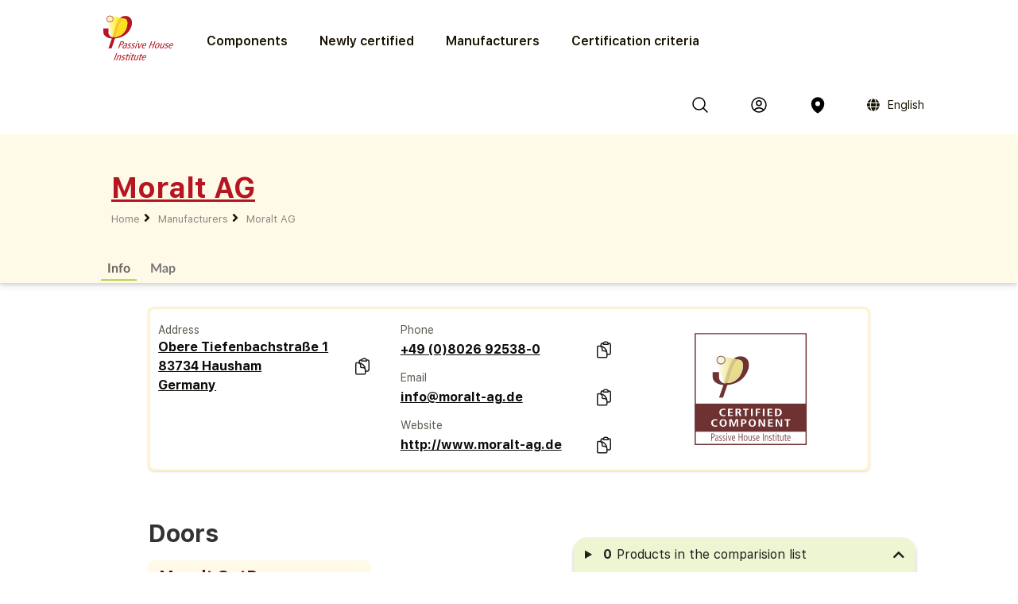

--- FILE ---
content_type: text/javascript
request_url: https://database.passivehouse.com/static/common/semantic/semantic.min.js
body_size: 106019
content:
/*
 * # Fomantic UI - 2.9.3
 * https://github.com/fomantic/Fomantic-UI
 * https://fomantic-ui.com/
 *
 * Copyright 2024 Contributors
 * Released under the MIT license
 * https://opensource.org/licenses/MIT
 *
 */
!function(p,h,v){"use strict";h=void 0!==h&&h.Math===Math?h:globalThis,p.fn.site=function(e){var l,i=Date.now(),o=[],t=e,n="string"==typeof t,c=[].slice.call(arguments,1),r=p.isPlainObject(e)?p.extend(!0,{},p.site.settings,e):p.extend({},p.site.settings),a=r.namespace,d=r.error,s="module-"+a,u=p(v),f=this,m=u.data(s),g={initialize:function(){g.instantiate()},instantiate:function(){g.verbose("Storing instance of site",g),m=g,u.data(s,g)},normalize:function(){},fix:{consoleClear:function(){g.debug("Disabling programmatic console clearing"),h.console.clear=function(){}}},moduleExists:function(e){return void 0!==p.fn[e]&&void 0!==p.fn[e].settings},enabled:{modules:function(e){var n=[];return e=e||r.modules,p.each(e,function(e,t){g.moduleExists(t)&&n.push(t)}),n}},disabled:{modules:function(e){var n=[];return e=e||r.modules,p.each(e,function(e,t){g.moduleExists(t)||n.push(t)}),n}},change:{setting:function(i,o,e,a){e="string"==typeof e?"all"===e?r.modules:[e]:e||r.modules,a=void 0===a||a,p.each(e,function(e,t){var n=!g.moduleExists(t)||p.fn[t].settings.namespace||!1;g.moduleExists(t)&&(g.verbose("Changing default setting",i,o,t),p.fn[t].settings[i]=o,a)&&n&&0<(n=p(":data(module-"+n+")")).length&&(g.verbose("Modifying existing settings",n),n[t]("setting",i,o))})},settings:function(i,e,o){e="string"==typeof e?[e]:e||r.modules,o=void 0===o||o,p.each(e,function(e,t){var n;g.moduleExists(t)&&(g.verbose("Changing default setting",i,t),p.extend(!0,p.fn[t].settings,i),o)&&a&&0<(n=p(":data(module-"+a+")")).length&&(g.verbose("Modifying existing settings",n),n[t]("setting",i))})}},enable:{console:function(){g.console(!0)},debug:function(e,t){e=e||r.modules,g.debug("Enabling debug for modules",e),g.change.setting("debug",!0,e,t)},verbose:function(e,t){e=e||r.modules,g.debug("Enabling verbose debug for modules",e),g.change.setting("verbose",!0,e,t)}},disable:{console:function(){g.console(!1)},debug:function(e,t){e=e||r.modules,g.debug("Disabling debug for modules",e),g.change.setting("debug",!1,e,t)},verbose:function(e,t){e=e||r.modules,g.debug("Disabling verbose debug for modules",e),g.change.setting("verbose",!1,e,t)}},console:function(e){e?void 0===m.cache.console?g.error(d.console):(g.debug("Restoring console function"),h.console=m.cache.console):(g.debug("Disabling console function"),m.cache.console=h.console,h.console={clear:function(){},error:function(){},group:function(){},groupCollapsed:function(){},groupEnd:function(){},info:function(){},log:function(){},table:function(){},warn:function(){}})},destroy:function(){g.verbose("Destroying previous site for",u),u.removeData(s)},cache:{},setting:function(e,t){if(p.isPlainObject(e))p.extend(!0,r,e);else{if(void 0===t)return r[e];r[e]=t}},internal:function(e,t){if(p.isPlainObject(e))p.extend(!0,g,e);else{if(void 0===t)return g[e];g[e]=t}},debug:function(){r.debug&&(r.performance?g.performance.log(arguments):(g.debug=Function.prototype.bind.call(console.info,console,r.name+":"),g.debug.apply(console,arguments)))},verbose:function(){r.verbose&&r.debug&&(r.performance?g.performance.log(arguments):(g.verbose=Function.prototype.bind.call(console.info,console,r.name+":"),g.verbose.apply(console,arguments)))},error:function(){g.error=Function.prototype.bind.call(console.error,console,r.name+":"),g.error.apply(console,arguments)},performance:{log:function(e){var t,n;r.performance&&(n=(t=Date.now())-(i||t),i=t,o.push({Element:f,Name:e[0],Arguments:[].slice.call(e,1)||"","Execution Time":n})),clearTimeout(g.performance.timer),g.performance.timer=setTimeout(function(){g.performance.display()},500)},display:function(){var e=r.name+":",n=0;i=!1,clearTimeout(g.performance.timer),p.each(o,function(e,t){n+=t["Execution Time"]}),e+=" "+n+"ms",0<o.length&&(console.groupCollapsed(e),console.table?console.table(o):p.each(o,function(e,t){console.log(t.Name+": "+t["Execution Time"]+"ms")}),console.groupEnd()),o=[]}},invoke:function(i,e,t){var o,a,n,r,s=m;return e=e||c,t=t||f,"string"==typeof i&&void 0!==s&&(i=i.split(/[ .]/),o=i.length-1,p.each(i,function(e,t){var n=e!==o?t+i[e+1].charAt(0).toUpperCase()+i[e+1].slice(1):i;if(p.isPlainObject(s[n])&&e!==o)s=s[n];else{if(void 0!==s[n])return a=s[n],!1;{if(!p.isPlainObject(s[t])||e===o)return void 0!==s[t]?a=s[t]:g.error(d.method,i),!1;s=s[t]}}})),"function"==typeof(r=a)&&"number"!=typeof r.nodeType?n=a.apply(t,e):void 0!==a&&(n=a),Array.isArray(l)?l.push(n):void 0!==l?l=[l,n]:void 0!==n&&(l=n),a}};return n?(void 0===m&&g.initialize(),g.invoke(t)):(void 0!==m&&g.destroy(),g.initialize()),void 0!==l?l:this},p.site=p.fn.site,p.site.settings={name:"Site",namespace:"site",error:{console:"Console cannot be restored, most likely it was overwritten outside of module",method:"The method you called is not defined."},debug:!1,verbose:!1,performance:!0,modules:["accordion","api","calendar","checkbox","dimmer","dropdown","embed","flyout","form","modal","nag","popup","progress","rating","search","shape","sidebar","slider","state","sticky","tab","toast","transition","visibility"],siteNamespace:"site",namespaceStub:{cache:{},config:{},sections:{},section:{},utilities:{}}},p.extend(p.expr.pseudos,{data:p.expr.createPseudo(function(t){return function(e){return!!p.data(e,t)}})})}(jQuery,window,document),function(I,V,L){"use strict";function j(e){return"function"==typeof e&&"number"!=typeof e.nodeType}V=void 0!==V&&V.Math===Math?V:globalThis,I.fn.form=function(T){var D,A=I(this),E=I(V),P=Date.now(),O=[],R=T,M="string"==typeof R,F=[].slice.call(arguments,1);return A.each(function(){var o,f,e,t,m,u,g,p,h,n,c,i,a,s,r,l,d,v=I(this),b=this,y=[],x=!1,C=!1,w=!1,k=["clean","clean"],S={initialize:function(){S.get.settings(),v.addClass(h.initial),M?(void 0===d&&S.instantiate(),S.invoke(R)):(void 0!==d&&(d.invoke("destroy"),S.refresh()),S.verbose("Initializing form validation",v,m),S.bindEvents(),S.set.defaults(),m.autoCheckRequired&&S.set.autoCheck(),S.instantiate())},instantiate:function(){S.verbose("Storing instance of module",S),d=S,v.data(a,S)},destroy:function(){S.verbose("Destroying previous module",d),S.removeEvents(),v.removeData(a)},refresh:function(){S.verbose("Refreshing selector cache"),o=v.find(p.field),f=v.find(p.group),e=v.find(p.message),v.find(p.prompt),t=v.find(p.submit),v.find(p.clear),v.find(p.reset)},refreshEvents:function(){S.removeEvents(),S.bindEvents()},submit:function(e){S.verbose("Submitting form",v),C=!0,v.trigger("submit"),e&&e.preventDefault()},attachEvents:function(e,t){t=t||"submit",I(e).on("click"+s,function(e){S[t](),e.preventDefault()}),r=e,l=t},bindEvents:function(){S.verbose("Attaching form events"),v.on("submit"+s,S.validate.form).on("blur"+s,p.field,S.event.field.blur).on("click"+s,p.submit,S.submit).on("click"+s,p.reset,S.reset).on("click"+s,p.clear,S.clear),o.on("invalid"+s,S.event.field.invalid),m.keyboardShortcuts&&v.on("keydown"+s,p.field,S.event.field.keydown),o.each(function(e,t){var t=I(t),n=t.prop("type"),n=S.get.changeEvent(n,t);t.on(n+s,S.event.field.change)}),m.preventLeaving&&E.on("beforeunload"+s,S.event.beforeUnload),o.on("change"+s+" click"+s+" keyup"+s+" keydown"+s+" blur"+s,function(e){S.determine.isDirty()}),v.on("dirty"+s,function(e){m.onDirty.call()}),v.on("clean"+s,function(e){m.onClean.call()}),r&&S.attachEvents(r,l)},clear:function(){o.each(function(e,t){var t=I(t),n=t.parent(),i=t.closest(f),o=i.find(p.prompt),a=t.closest(p.uiCalendar),r=t.data(g.defaultValue)||"",s=t.is(p.checkbox),l=n.is(p.uiDropdown)&&S.can.useElement("dropdown"),c=0<a.length&&S.can.useElement("calendar");i.hasClass(h.error)&&(S.verbose("Resetting error on field",i),i.removeClass(h.error),o.remove()),l?(S.verbose("Resetting dropdown value",n,r),n.dropdown("clear",!0)):s?t.prop("checked",!1):c?a.calendar("clear"):(S.verbose("Resetting field value",t,r),t.val(""))}),S.remove.states()},reset:function(){o.each(function(e,t){var t=I(t),n=t.parent(),i=t.closest(f),o=t.closest(p.uiCalendar),a=i.find(p.prompt),r=t.data(g.defaultValue),s=t.is(p.checkbox),l=n.is(p.uiDropdown)&&S.can.useElement("dropdown"),c=0<o.length&&S.can.useElement("calendar"),d=t.is(p.file),u=i.hasClass(h.error);void 0!==r&&(u&&(S.verbose("Resetting error on field",i),i.removeClass(h.error),a.remove()),l?(S.verbose("Resetting dropdown value",n,r),n.dropdown("restore defaults",!0)):s?(S.verbose("Resetting checkbox value",t,r),t.prop("checked",r)):c?o.calendar("set date",r):(S.verbose("Resetting field value",t,r),t.val(d?"":r)))}),S.remove.states()},determine:{isValid:function(){var i=!0;return o.each(function(e,t){var t=I(t),n=S.get.validation(t)||{},t=S.get.identifier(n,t);S.validate.field(n,t,!0)||(i=!1)}),i},isDirty:function(e){var i=!1;o.each(function(e,t){var t=I(t),n=0<t.filter(p.checkbox).length?S.is.checkboxDirty(t):S.is.fieldDirty(t);t.data(m.metadata.isDirty,n),i=i||n}),i?S.set.dirty():S.set.clean()}},is:{bracketedRule:function(e){return e.type&&e.type.match(m.regExp.bracket)},shorthandRules:function(e){return"string"==typeof e||Array.isArray(e)},empty:function(e){return!e||0===e.length||(e.is(p.checkbox)?!e.is(":checked"):S.is.blank(e))},blank:function(e){return""===String(e.val()).trim()},valid:function(e,n){var i=!0;return e?(S.verbose("Checking if field is valid",e),S.validate.field(u[e],e,!!n)):(S.verbose("Checking if form is valid"),I.each(u,function(e,t){S.is.valid(e,n)||(i=!1)}),i)},dirty:function(){return w},clean:function(){return!w},fieldDirty:function(e){var t=e.data(g.defaultValue),e=(null==t?t="":Array.isArray(t)&&(t=t.toString()),e.val()),n=(null==e?e="":Array.isArray(e)&&(e=e.toString()),/^(true|false)$/i);return n.test(t)&&n.test(e)?!new RegExp("^"+t+"$","i").test(e):e!==t},checkboxDirty:function(e){return e.data(g.defaultValue)!==e.is(":checked")},justDirty:function(){return"dirty"===k[0]},justClean:function(){return"clean"===k[0]}},removeEvents:function(){v.off(s),o.off(s),t.off(s),m.preventLeaving&&E.off(s),r&&(I(r).off(s),r=void 0)},event:{field:{keydown:function(e){var t=I(this),n=e.which,i=t.is(p.input),o=t.is(p.checkbox),a=0<t.closest(p.uiDropdown).length,r=13;n===27&&(S.verbose("Escape key pressed blurring field"),t[0].blur()),e.ctrlKey||n!==r||!i||a||o||(x||(t.one("keyup"+s,S.event.field.keyup),S.submit(e),S.debug("Enter pressed on input submitting form")),x=!0)},keyup:function(){x=!1},invalid:function(e){e.preventDefault()},blur:function(e){var t=I(this),n=S.get.validation(t)||{},i=S.get.identifier(n,t);("blur"===m.on||!v.hasClass(h.initial)&&m.revalidate)&&(S.debug("Revalidating field",t,n),S.validate.field(n,i),m.inline||S.validate.form(!1,!0))},change:function(e){var t=I(this),n=S.get.validation(t)||{},i=S.get.identifier(n,t);("change"===m.on||!v.hasClass(h.initial)&&m.revalidate)&&(clearTimeout(S.timer),S.timer=setTimeout(function(){S.debug("Revalidating field",t,n),S.validate.field(n,i),m.inline||S.validate.form(!1,!0)},m.delay))}},beforeUnload:function(e){if(S.is.dirty()&&!C)return(e=e||V.event)&&(e.returnValue=m.text.leavingMessage),m.text.leavingMessage}},get:{ancillaryValue:function(e){return!(!e.type||!e.value&&!S.is.bracketedRule(e))&&(void 0!==e.value?e.value:e.type.match(m.regExp.bracket)[1]+"")},ruleName:function(e){return S.is.bracketedRule(e)?e.type.replace(e.type.match(m.regExp.bracket)[0],""):e.type},changeEvent:function(e,t){return 0<=["file","checkbox","radio","hidden"].indexOf(e)||t.is("select")?"change":"input"},fieldsFromShorthand:function(e){var i={};return I.each(e,function(n,e){Array.isArray(e)||"object"!=typeof e?("string"==typeof e&&(e=[e]),i[n]={rules:[]},I.each(e,function(e,t){i[n].rules.push({type:t})})):i[n]=e}),i},identifier:function(e,t){return e.identifier||t.attr("id")||t.attr("name")||t.data(g.validate)},prompt:function(e,t){var n,i=S.get.ruleName(e),o=S.get.ancillaryValue(e),a=S.get.field(t.identifier),r=a.val(),r=j(e.prompt)?e.prompt(r):e.prompt||m.prompt[i]||m.text.unspecifiedRule,s=-1!==r.search("{value}"),l=-1!==r.search("{name}");return o&&0<=["integer","decimal","number","size"].indexOf(i)&&0<=o.indexOf("..")&&(n=o.split("..",2),e.prompt||"size"===i||(r+=(""===n[0]?m.prompt.maxValue.replace(/{ruleValue}/g,"{max}"):""===n[1]?m.prompt.minValue.replace(/{ruleValue}/g,"{min}"):m.prompt.range).replace(/{name}/g," "+m.text.and)),r=(r=r.replace(/{min}/g,n[0])).replace(/{max}/g,n[1])),o&&0<=["match","different"].indexOf(i)&&(r=r.replace(/{ruleValue}/g,S.get.fieldLabel(o,!0))),s&&(r=r.replace(/{value}/g,a.val())),r=(r=(r=l?r.replace(/{name}/g,S.get.fieldLabel(a)):r).replace(/{identifier}/g,t.identifier)).replace(/{ruleValue}/g,o),e.prompt||S.verbose("Using default validation prompt for type",r,i),r},settings:function(){I.isPlainObject(T)?(T.fields&&(T.fields=S.get.fieldsFromShorthand(T.fields)),m=I.extend(!0,{},I.fn.form.settings,T),u=I.extend(!0,{},I.fn.form.settings.defaults,m.fields),S.verbose("Extending settings",u,m)):(m=I.extend(!0,{},I.fn.form.settings),u=I.extend(!0,{},I.fn.form.settings.defaults),S.verbose("Using default form validation",u,m)),i=m.namespace,g=m.metadata,p=m.selector,h=m.className,n=m.regExp,c=m.error,a="module-"+i,s="."+i,((d=v.data(a))||S).refresh()},field:function(e,t){var n;return S.verbose("Finding field with identifier",e),e=S.escape.string(e),0<(n=o.filter("#"+e)).length||0<(n=o.filter('[name="'+e+'"]')).length||0<(n=o.filter('[name="'+e+'[]"]')).length||0<(n=o.filter("[data-"+g.validate+'="'+e+'"]')).length?n:(S.error(c.noField.replace("{identifier}",e)),t?I():I("<input/>"))},fields:function(e,n){var i=I();return I.each(e,function(e,t){i=i.add(S.get.field(t,n))}),i},fieldLabel:function(e,t){var n="string"==typeof e?S.get.field(e):e,i=n.closest(p.group).find("label:not(:empty)").eq(0);return 1===i.length?i.text():n.prop("placeholder")||(t?e:m.text.unspecifiedField)},validation:function(i){var o,a;return u&&(I.each(u,function(e,n){a=n.identifier||e,I.each(S.get.field(a),function(e,t){if(t==i[0])return n.identifier=a,o=n,!1})}),o)||!1},value:function(e,t){var n=[];return n.push(e),e=S.get.values.call(b,n,t),0<(n=Object.keys(e)).length?e[n[0]]:void 0},values:function(e,t){var e=Array.isArray(e)&&0<e.length?S.get.fields(e,t):o,u={};return e.each(function(e,t){var t=I(t),n=t.closest(p.uiCalendar),i=t.prop("name"),o=t.val(),a=t.is(p.checkbox),r=t.is(p.radio),s=-1!==i.indexOf("[]"),l=0<n.length&&S.can.useElement("calendar"),t=!!a&&t.is(":checked");if(i)if(s)i=i.replace("[]",""),u[i]||(u[i]=[]),a?t?u[i].push(o||!0):u[i].push(!1):u[i].push(o);else if(r)void 0!==u[i]&&!1!==u[i]||(u[i]=!!t&&(o||!0));else if(a)u[i]=!!t&&(o||!0);else if(l){var c=n.calendar("get date");if(null!==c)switch(m.dateHandling){case"date":u[i]=c;break;case"input":u[i]=n.calendar("get input date");break;case"formatter":var d=n.calendar("setting","type");switch(d){case"date":u[i]=m.formatter.date(c);break;case"datetime":u[i]=m.formatter.datetime(c);break;case"time":u[i]=m.formatter.time(c);break;case"month":u[i]=m.formatter.month(c);break;case"year":u[i]=m.formatter.year(c);break;default:S.debug("Wrong calendar mode",n,d),u[i]=""}}else u[i]=""}else u[i]=o}),u},dirtyFields:function(){return o.filter(function(e,t){return I(t).data(g.isDirty)})}},has:{field:function(e){return S.verbose("Checking for existence of a field with identifier",e),0<S.get.field(e,!0).length}},can:{useElement:function(e){return void 0!==I.fn[e]||(S.error(c.noElement.replace("{element}",e)),!1)}},escape:{string:function(e){return(e=String(e)).replace(n.escape,"\\$&")}},checkErrors:function(e,t){return e&&0!==e.length?!t&&"string"==typeof e?[e]:e:(t||S.error(m.error.noErrorMessage),!1)},add:{rule:function(e,t){S.add.field(e,t)},field:function(n,e){void 0!==u[n]&&void 0!==u[n].rules||(u[n]={rules:[]});var i={rules:[]};S.is.shorthandRules(e)?(e=Array.isArray(e)?e:[e],I.each(e,function(e,t){i.rules.push({type:t})})):i.rules=e.rules,I.each(i.rules,function(e,t){0===I.grep(u[n].rules,function(e){return e.type===t.type}).length&&u[n].rules.push(t)}),S.debug("Adding rules",i.rules,u),S.refreshEvents()},fields:function(e){u=I.extend(!0,{},u,S.get.fieldsFromShorthand(e)),S.refreshEvents()},prompt:function(e,t,n){var i,o,a,r;!1!==(t=S.checkErrors(t))&&(a=0<(o=(i=S.get.field(e).closest(f)).children(p.prompt)).length,r=m.transition&&S.can.useElement("transition"),S.verbose("Adding field error state",e),n||i.addClass(h.error),m.inline?(a&&(r?o.transition("is animating")&&o.transition("stop all"):o.is(":animated")&&o.stop(!0,!0),a=0<(o=i.children(p.prompt)).length),a||(o=I("<div/>").addClass(h.label),r||o.css("display","none"),o.appendTo(i)),o.html(m.templates.prompt(t)),a||(r?(S.verbose("Displaying error with css transition",m.transition),o.transition(m.transition+" in",m.duration)):(S.verbose("Displaying error with fallback javascript animation"),o.fadeIn(m.duration)))):S.verbose("Inline errors are disabled, no inline error added",e))},errors:function(t){var i,o;!1!==(t=S.checkErrors(t))&&(S.debug("Adding form error messages",t),S.set.error(),i=[],I.isPlainObject(t)?I.each(Object.keys(t),function(e,n){!1!==S.checkErrors(t[n],!0)&&(m.inline?S.add.prompt(n,t[n]):!1!==(o=S.checkErrors(t[n]))&&I.each(o,function(e,t){i.push(m.prompt.addErrors.replace(/{name}/g,S.get.fieldLabel(n)).replace(/{error}/g,t))}))}):i=t,0<i.length)&&e.html(m.templates.error(i))}},remove:{errors:function(){S.debug("Removing form error messages"),e.empty()},states:function(){v.removeClass(h.error).removeClass(h.success).addClass(h.initial),m.inline||S.remove.errors(),S.determine.isDirty()},rule:function(n,e){var i=Array.isArray(e)?e:[e];void 0!==u[n]&&Array.isArray(u[n].rules)&&(void 0===e?(S.debug("Removed all rules"),S.has.field(n)?u[n].rules=[]:delete u[n]):I.each(u[n].rules,function(e,t){t&&-1!==i.indexOf(t.type)&&(S.debug("Removed rule",t.type),u[n].rules.splice(e,1))}))},field:function(e){e=Array.isArray(e)?e:[e];I.each(e,function(e,t){S.remove.rule(t)}),S.refreshEvents()},rules:function(e,n){Array.isArray(e)?I.each(e,function(e,t){S.remove.rule(t,n)}):S.remove.rule(e,n)},fields:function(e){S.remove.field(e)},prompt:function(e){var t=S.get.field(e).closest(f),n=t.children(p.prompt);t.removeClass(h.error),m.inline&&n.is(":visible")&&(S.verbose("Removing prompt for field",e),m.transition&&S.can.useElement("transition")?n.transition(m.transition+" out",m.duration,function(){n.remove()}):n.fadeOut(m.duration,function(){n.remove()}))}},set:{success:function(){v.removeClass(h.error).addClass(h.success)},defaults:function(){o.each(function(e,t){var t=I(t),n=t.parent(),i=0<t.filter(p.checkbox).length,o=(n.is(p.uiDropdown)||t.is(p.uiDropdown))&&S.can.useElement("dropdown"),a=t.closest(p.uiCalendar),r=0<a.length&&S.can.useElement("calendar"),i=i?t.is(":checked"):t.val();o?(n.is(p.uiDropdown)?n:t).dropdown("save defaults"):r&&a.calendar("refresh"),t.data(g.defaultValue,i),t.data(g.isDirty,!1)})},error:function(){v.removeClass(h.success).addClass(h.error)},value:function(e,t){var n={};return n[e]=t,S.set.values.call(b,n)},values:function(e){I.isEmptyObject(e)||I.each(e,function(e,t){var n,i=S.get.field(e),o=i.parent(),e=i.closest(p.uiCalendar),a=i.is(p.file),r=Array.isArray(t),s=o.is(p.uiCheckbox)&&S.can.useElement("checkbox"),l=o.is(p.uiDropdown)&&S.can.useElement("dropdown"),c=i.is(p.radio)&&s,d=0<e.length&&S.can.useElement("calendar");0<i.length&&(r&&s?(S.verbose("Selecting multiple",t,i),o.checkbox("uncheck"),I.each(t,function(e,t){n=i.filter('[value="'+t+'"]'),o=n.parent(),0<n.length&&o.checkbox("check")})):c?(S.verbose("Selecting radio value",t,i),i.filter('[value="'+t+'"]').parent(p.uiCheckbox).checkbox("check")):s?(S.verbose("Setting checkbox value",t,o),!0===t||1===t||"on"===t?o.checkbox("check"):o.checkbox("uncheck"),"string"==typeof t&&i.val(t)):l?(S.verbose("Setting dropdown value",t,o),o.dropdown("set selected",t)):d?e.calendar("set date",t):(S.verbose("Setting field value",t,i),i.val(a?"":t)))})},dirty:function(){S.verbose("Setting state dirty"),w=!0,k[0]=k[1],k[1]="dirty",S.is.justClean()&&v.trigger("dirty")},clean:function(){S.verbose("Setting state clean"),w=!1,k[0]=k[1],k[1]="clean",S.is.justDirty()&&v.trigger("clean")},asClean:function(){S.set.defaults(),S.set.clean()},asDirty:function(){S.set.defaults(),S.set.dirty()},autoCheck:function(){S.debug("Enabling auto check on required fields"),u&&I.each(u,function(e){S.has.field(e)||(S.verbose("Field not found, removing from validation",e),S.remove.field(e))}),o.each(function(e,t){var t=I(t),n=t.closest(f),i=0<t.filter(p.checkbox).length,o=t.prop("required")||n.hasClass(h.required)||n.parent().hasClass(h.required),n=t.is(":disabled")||n.hasClass(h.disabled)||n.parent().hasClass(h.disabled),a=S.get.validation(t),r=!!a&&0!==I.grep(a.rules,function(e){return"empty"===e.type}),a=S.get.identifier(a,t);!o||n||r||void 0===a||(i?(S.verbose("Adding 'checked' rule on field",a),S.add.rule(a,"checked")):(S.verbose("Adding 'empty' rule on field",a),S.add.rule(a,"empty")))})},optional:function(n,i){i=!1!==i,I.each(u,function(e,t){n!==e&&n!==t.identifier||(t.optional=i)})}},validate:{form:function(e,t){var n,i=S.get.values();if(x)return!1;if(v.removeClass(h.initial),y=[],S.determine.isValid()){if(S.debug("Form has no validation errors, submitting"),S.set.success(),m.inline||S.remove.errors(),!0!==t)return m.onSuccess.call(b,e,i)}else if(S.debug("Form has errors"),C=!1,S.set.error(),m.inline||S.add.errors(y),e&&void 0!==v.data("moduleApi")&&e.stopImmediatePropagation(),m.errorFocus&&!0!==t&&(e=!0,"string"==typeof m.errorFocus?(e=(n=I(L).find(m.errorFocus)).is("[tabindex]"))||n.attr("tabindex",-1):n=f.filter("."+h.error).first().find(p.field),n.trigger("focus"),e||n.removeAttr("tabindex")),!0!==t)return m.onFailure.call(b,y,i)},field:function(i,e,o){if(o=void 0===o||o,"string"==typeof i&&(S.verbose("Validating field",i),i=u[e=i]),i){var a,r=i.identifier||e,t=S.get.field(r),n=!!i.depends&&S.get.field(i.depends),s=!0,l=[],c=0===t.filter(":not(:disabled)").length,d=t[0].validationMessage;if(i.identifier||(S.debug("Using field name as identifier",r),i.identifier=r),d?(S.debug("Field is natively invalid",r),l.push(d),s=!1,o&&t.closest(f).addClass(h.error)):o&&t.closest(f).removeClass(h.error),c?S.debug("Field is disabled. Skipping",r):i.optional&&S.is.blank(t)?S.debug("Field is optional and blank. Skipping",r):i.depends&&S.is.empty(n)?S.debug("Field depends on another value that is not present or empty. Skipping",n):void 0!==i.rules&&(a=i.errorLimit||m.errorLimit,I.each(i.rules,function(e,t){var n;S.has.field(r)&&(!a||l.length<a)&&0<(n=S.validate.rule(i,t,!0)||[]).length&&(S.debug("Field is invalid",r,t.type),l.push(S.get.prompt(t,i)),s=!1,o)&&I(n).closest(f).addClass(h.error)})),!s)return o&&(y=y.concat(l),S.add.prompt(r,l,!0),m.onInvalid.call(t,l)),!1;o&&(S.remove.prompt(r),m.onValid.call(t))}else S.debug("Unable to find field validation. Skipping",e);return!0},rule:function(e,n,t){function i(e){var t=void 0===(t=(l?I(e).filter(":checked"):I(e)).val())||""===t||null===t?"":m.shouldTrim&&!1!==n.shouldTrim||n.shouldTrim?String(t+"").trim():String(t+"");return r.call(e,t,o,S)}var e=S.get.field(e.identifier),o=S.get.ancillaryValue(n),a=S.get.ruleName(n),r=m.rules[a],s=[],l=e.is(p.checkbox);if(j(r))return l?i(e)||(s=e):I.each(e,function(e,t){i(t)||s.push(t)}),t?s:0===s.length;S.error(c.noRule,a)}},setting:function(e,t){if(I.isPlainObject(e))I.extend(!0,m,e);else{if(void 0===t)return m[e];m[e]=t}},internal:function(e,t){if(I.isPlainObject(e))I.extend(!0,S,e);else{if(void 0===t)return S[e];S[e]=t}},debug:function(){!m.silent&&m.debug&&(m.performance?S.performance.log(arguments):(S.debug=Function.prototype.bind.call(console.info,console,m.name+":"),S.debug.apply(console,arguments)))},verbose:function(){!m.silent&&m.verbose&&m.debug&&(m.performance?S.performance.log(arguments):(S.verbose=Function.prototype.bind.call(console.info,console,m.name+":"),S.verbose.apply(console,arguments)))},error:function(){m.silent||(S.error=Function.prototype.bind.call(console.error,console,m.name+":"),S.error.apply(console,arguments))},performance:{log:function(e){var t,n;m.performance&&(n=(t=Date.now())-(P||t),P=t,O.push({Name:e[0],Arguments:[].slice.call(e,1)||"",Element:b,"Execution Time":n})),clearTimeout(S.performance.timer),S.performance.timer=setTimeout(function(){S.performance.display()},500)},display:function(){var e=m.name+":",n=0;P=!1,clearTimeout(S.performance.timer),I.each(O,function(e,t){n+=t["Execution Time"]}),e+=" "+n+"ms",1<A.length&&(e+=" ("+A.length+")"),0<O.length&&(console.groupCollapsed(e),console.table?console.table(O):I.each(O,function(e,t){console.log(t.Name+": "+t["Execution Time"]+"ms")}),console.groupEnd()),O=[]}},invoke:function(i,e,t){var o,a,n,r=d;return e=e||F,t=t||b,"string"==typeof i&&void 0!==r&&(i=i.split(/[ .]/),o=i.length-1,I.each(i,function(e,t){var n=e!==o?t+i[e+1].charAt(0).toUpperCase()+i[e+1].slice(1):i;if(I.isPlainObject(r[n])&&e!==o)r=r[n];else{if(void 0!==r[n])return a=r[n],!1;{if(!I.isPlainObject(r[t])||e===o)return void 0!==r[t]?a=r[t]:S.error(c.method,i),!1;r=r[t]}}})),j(a)?n=a.apply(t,e):void 0!==a&&(n=a),Array.isArray(D)?D.push(n):void 0!==D?D=[D,n]:void 0!==n&&(D=n),a}};S.initialize()}),void 0!==D?D:this},I.fn.form.settings={name:"Form",namespace:"form",debug:!1,verbose:!1,performance:!0,fields:!1,keyboardShortcuts:!0,on:"submit",inline:!1,delay:200,revalidate:!0,shouldTrim:!0,transition:"scale",duration:200,autoCheckRequired:!1,preventLeaving:!1,errorFocus:!0,dateHandling:"date",errorLimit:0,onValid:function(){},onInvalid:function(){},onSuccess:function(){return!0},onFailure:function(){return!1},onDirty:function(){},onClean:function(){},metadata:{defaultValue:"default",validate:"validate",isDirty:"isDirty"},regExp:{htmlID:/^[A-Za-z][\w.:-]*$/g,bracket:/\[(.*)]/i,decimal:/^\d+\.?\d*$/,email:/^[\w!#$%&'*+./=?^`{|}~-]+@[\da-z]([\da-z-]*[\da-z])?(\.[\da-z]([\da-z-]*[\da-z])?)*$/i,escape:/[$()*+,./:=?@[\\\]^{|}-]/g,flags:/^\/(.*)\/(.*)?/,integer:/^-?\d+$/,number:/^-?\d*(\.\d+)?$/,url:/(https?:\/\/(?:www\.|(?!www))[^\s.]+\.\S{2,}|www\.\S+\.\S{2,})/i},text:{and:"and",unspecifiedRule:"Please enter a valid value",unspecifiedField:"This field",leavingMessage:"There are unsaved changes on this page which will be discarded if you continue."},prompt:{range:"{name} must be in a range from {min} to {max}",maxValue:"{name} must have a maximum value of {ruleValue}",minValue:"{name} must have a minimum value of {ruleValue}",empty:"{name} must have a value",checked:"{name} must be checked",email:"{name} must be a valid e-mail",url:"{name} must be a valid url",regExp:"{name} is not formatted correctly",integer:"{name} must be an integer",decimal:"{name} must be a decimal number",number:"{name} must be set to a number",is:'{name} must be "{ruleValue}"',isExactly:'{name} must be exactly "{ruleValue}"',not:'{name} cannot be set to "{ruleValue}"',notExactly:'{name} cannot be set to exactly "{ruleValue}"',contains:'{name} must contain "{ruleValue}"',containsExactly:'{name} must contain exactly "{ruleValue}"',doesntContain:'{name} cannot contain "{ruleValue}"',doesntContainExactly:'{name} cannot contain exactly "{ruleValue}"',minLength:"{name} must be at least {ruleValue} characters",exactLength:"{name} must be exactly {ruleValue} characters",maxLength:"{name} cannot be longer than {ruleValue} characters",size:"{name} must have a length between {min} and {max} characters",match:"{name} must match {ruleValue} field",different:"{name} must have a different value than {ruleValue} field",creditCard:"{name} must be a valid credit card number",minCount:"{name} must have at least {ruleValue} choices",exactCount:"{name} must have exactly {ruleValue} choices",maxCount:"{name} must have {ruleValue} or less choices",addErrors:"{name}: {error}"},selector:{checkbox:'input[type="checkbox"], input[type="radio"]',clear:".clear",field:'input:not(.search):not([type="reset"]):not([type="button"]):not([type="submit"]), textarea, select',file:'input[type="file"]',group:".field",input:"input",message:".error.message",prompt:".prompt.label",radio:'input[type="radio"]',reset:'.reset:not([type="reset"])',submit:'.submit:not([type="submit"])',uiCheckbox:".ui.checkbox",uiDropdown:".ui.dropdown",uiCalendar:".ui.calendar"},className:{initial:"initial",error:"error",label:"ui basic red pointing prompt label",pressed:"down",success:"success",required:"required",disabled:"disabled"},error:{method:"The method you called is not defined.",noRule:"There is no rule matching the one you specified",noField:"Field identifier {identifier} not found",noElement:"This module requires ui {element}",noErrorMessage:"No error message provided"},templates:{error:function(e){var n='<ul class="list">';return I.each(e,function(e,t){n+="<li>"+t+"</li>"}),n+="</ul>"},prompt:function(e){var n;return 1===e.length?e[0]:(n='<ul class="ui list">',I.each(e,function(e,t){n+="<li>"+t+"</li>"}),n+="</ul>")}},formatter:{date:function(e){return Intl.DateTimeFormat("en-GB").format(e)},datetime:function(e){return Intl.DateTimeFormat("en-GB",{year:"numeric",month:"2-digit",day:"2-digit",hour:"2-digit",minute:"2-digit",second:"2-digit"}).format(e)},time:function(e){return Intl.DateTimeFormat("en-GB",{hour:"2-digit",minute:"2-digit",second:"2-digit"}).format(e)},month:function(e){return Intl.DateTimeFormat("en-GB",{month:"2-digit",year:"numeric"}).format(e)},year:function(e){return Intl.DateTimeFormat("en-GB",{year:"numeric"}).format(e)}},rules:{empty:function(e){return!(void 0===e||""===e||Array.isArray(e)&&0===e.length)},checked:function(){return 0<I(this).filter(":checked").length},email:function(e){return I.fn.form.settings.regExp.email.test(e)},url:function(e){return I.fn.form.settings.regExp.url.test(e)},regExp:function(e,t){var n,i;return t instanceof RegExp?e.match(t):((n=t.match(I.fn.form.settings.regExp.flags))&&(t=2<=n.length?n[1]:t,i=3<=n.length?n[2]:""),e.match(new RegExp(t,i)))},minValue:function(e,t){return I.fn.form.settings.rules.range(e,t+"..","number")},maxValue:function(e,t){return I.fn.form.settings.rules.range(e,".."+t,"number")},integer:function(e,t){return I.fn.form.settings.rules.range(e,t,"integer")},range:function(e,t,n,i){var o,a;return(n="string"==typeof n?I.fn.form.settings.regExp[n]:n)instanceof RegExp||(n=I.fn.form.settings.regExp.integer),t&&-1===["",".."].indexOf(t)&&(-1===t.indexOf("..")?n.test(t)&&(a=o=+t):(t=t.split("..",2),n.test(t[0])&&(o=+t[0]),n.test(t[1])&&(a=+t[1]))),i&&(e=e.length),n.test(e)&&(void 0===o||o<=e)&&(void 0===a||e<=a)},decimal:function(e,t){return I.fn.form.settings.rules.range(e,t,"decimal")},number:function(e,t){return I.fn.form.settings.rules.range(e,t,"number")},is:function(e,t){return t="string"==typeof t?t.toLowerCase():t,(e="string"==typeof e?e.toLowerCase():e)==t},isExactly:function(e,t){return e==t},not:function(e,t){return(e="string"==typeof e?e.toLowerCase():e)!=(t="string"==typeof t?t.toLowerCase():t)},notExactly:function(e,t){return e!=t},contains:function(e,t){return t=t.replace(I.fn.form.settings.regExp.escape,"\\$&"),-1!==e.search(new RegExp(t,"i"))},containsExactly:function(e,t){return t=t.replace(I.fn.form.settings.regExp.escape,"\\$&"),-1!==e.search(new RegExp(t))},doesntContain:function(e,t){return t=t.replace(I.fn.form.settings.regExp.escape,"\\$&"),-1===e.search(new RegExp(t,"i"))},doesntContainExactly:function(e,t){return t=t.replace(I.fn.form.settings.regExp.escape,"\\$&"),-1===e.search(new RegExp(t))},minLength:function(e,t){return I.fn.form.settings.rules.range(e,t+"..","integer",!0)},exactLength:function(e,t){return I.fn.form.settings.rules.range(e,t+".."+t,"integer",!0)},maxLength:function(e,t){return I.fn.form.settings.rules.range(e,".."+t,"integer",!0)},size:function(e,t){return I.fn.form.settings.rules.range(e,t,"integer",!0)},match:function(e,t,n){n=n.get.value(t,!0);return void 0!==n&&e.toString()===n.toString()},different:function(e,t,n){n=n.get.value(t,!0);return void 0!==n&&e.toString()!==n.toString()},creditCard:function(n,e){var i,o={visa:{pattern:/^4/,length:[16]},amex:{pattern:/^3[47]/,length:[15]},mastercard:{pattern:/^5[1-5]/,length:[16]},discover:{pattern:/^(6011|622(12[6-9]|1[3-9]\d|[2-8]\d{2}|9[01]\d|92[0-5]|64[4-9])|65)/,length:[16]},unionPay:{pattern:/^(62|88)/,length:[16,17,18,19]},jcb:{pattern:/^35(2[89]|[3-8]\d)/,length:[16]},maestro:{pattern:/^(5018|5020|5038|6304|6759|676[1-3])/,length:[12,13,14,15,16,17,18,19]},dinersClub:{pattern:/^(30[0-5]|^36)/,length:[14]},laser:{pattern:/^(6304|670[69]|6771)/,length:[16,17,18,19]},visaElectron:{pattern:/^(4026|417500|4508|4844|491(3|7))/,length:[16]}},a=!1,e="string"==typeof e&&e.split(",");if("string"==typeof n&&0!==n.length){if(n=n.replace(/[\s-]/g,""),e&&(I.each(e,function(e,t){(i=o[t])&&0<(i={length:-1!==I.inArray(n.length,i.length),pattern:-1!==n.search(i.pattern)}).length&&i.pattern&&(a=!0)}),!a))return!1;if((e={number:-1!==I.inArray(n.length,o.unionPay.length),pattern:-1!==n.search(o.unionPay.pattern)}).number&&e.pattern)return!0;for(var t=n.length,r=0,s=[[0,1,2,3,4,5,6,7,8,9],[0,2,4,6,8,1,3,5,7,9]],l=0;t--;)l+=s[r][parseInt(n.charAt(t),10)],r^=1;return l%10==0&&0<l}},minCount:function(e,t){return 0===(t=Number(t))||(1===t?""!==e:e.split(",").length>=t)},exactCount:function(e,t){return 0===(t=Number(t))?""===e:1===t?""!==e&&-1===e.search(","):e.split(",").length===t},maxCount:function(e,t){return 0!==(t=Number(t))&&(1===t?-1===e.search(","):e.split(",").length<=t)}}}}(jQuery,window,document),function(C,w){"use strict";w=void 0!==w&&w.Math===Math?w:globalThis,C.fn.accordion=function(g){var p,e=C(this),h=Date.now(),v=[],b=g,y="string"==typeof b,x=[].slice.call(arguments,1);return e.each(function(){var e,a=C.isPlainObject(g)?C.extend(!0,{},C.fn.accordion.settings,g):C.extend({},C.fn.accordion.settings),r=a.className,t=a.namespace,s=a.selector,l=a.error,n="."+t,i="module-"+t,o=C(this),c=o.find(s.title),d=o.find(s.content),u=this,f=o.data(i),m={initialize:function(){m.debug("Initializing",o),m.bind.events(),a.observeChanges&&m.observeChanges(),m.instantiate()},instantiate:function(){f=m,o.data(i,m)},destroy:function(){m.debug("Destroying previous instance",o),o.off(n).removeData(i)},refresh:function(){c=o.find(s.title),d=o.find(s.content)},observeChanges:function(){"MutationObserver"in w&&((e=new MutationObserver(function(e){m.debug("DOM tree modified, updating selector cache"),m.refresh()})).observe(u,{childList:!0,subtree:!0}),m.debug("Setting up mutation observer",e))},bind:{events:function(){m.debug("Binding delegated events"),o.on(a.on+n,s.trigger,m.event.click)}},event:{click:function(e){0===C(e.target).closest(s.ignore).length&&m.toggle.call(this)}},toggle:function(e){var e=void 0!==e?"number"==typeof e?c.eq(e):C(e).closest(s.title):C(this).closest(s.title),t=e.next(d),n=t.hasClass(r.animating),t=t.hasClass(r.active),i=t&&!n,t=!t&&n;m.debug("Toggling visibility of content",e),i||t?a.collapsible?m.close.call(e):m.debug("Cannot close accordion content collapsing is disabled"):m.open.call(e)},open:function(e){var e=void 0!==e?"number"==typeof e?c.eq(e):C(e).closest(s.title):C(this).closest(s.title),t=e.next(d),n=t.hasClass(r.animating);t.hasClass(r.active)||n?m.debug("Accordion already open, skipping",t):(m.debug("Opening accordion content",e),a.onOpening.call(t),a.onChanging.call(t),a.exclusive&&m.closeOthers.call(e),e.addClass(r.active),t.stop(!0,!0).addClass(r.animating),a.animateChildren&&(void 0!==C.fn.transition?t.children().transition({animation:"fade in",queue:!1,useFailSafe:!0,debug:a.debug,verbose:a.verbose,silent:a.silent,duration:a.duration,skipInlineHidden:!0,onComplete:function(){t.children().removeClass(r.transition)}}):t.children().stop(!0,!0).animate({opacity:1},a.duration,m.resetOpacity)),t.slideDown(a.duration,a.easing,function(){t.removeClass(r.animating).addClass(r.active),m.reset.display.call(this),a.onOpen.call(this),a.onChange.call(this)}))},close:function(e){var e=void 0!==e?"number"==typeof e?c.eq(e):C(e).closest(s.title):C(this).closest(s.title),t=e.next(d),n=t.hasClass(r.animating),i=t.hasClass(r.active);!i&&!(!i&&n)||i&&n||(m.debug("Closing accordion content",t),a.onClosing.call(t),a.onChanging.call(t),e.removeClass(r.active),t.stop(!0,!0).addClass(r.animating),a.animateChildren&&(void 0!==C.fn.transition?t.children().transition({animation:"fade out",queue:!1,useFailSafe:!0,debug:a.debug,verbose:a.verbose,silent:a.silent,duration:a.duration,skipInlineHidden:!0}):t.children().stop(!0,!0).animate({opacity:0},a.duration,m.resetOpacity)),t.slideUp(a.duration,a.easing,function(){t.removeClass(r.animating).removeClass(r.active),m.reset.display.call(this),a.onClose.call(this),a.onChange.call(this)}))},closeOthers:function(e){var t,e=void 0!==e?c.eq(e):C(this).closest(s.title),n=e.parents(s.content).prev(s.title),e=e.closest(s.accordion),i=s.title+"."+r.active+":visible",o=s.content+"."+r.active+":visible",o=(t=a.closeNested?e.find(i).not(n):(t=e.find(i).not(n),e=e.find(o).find(i).not(n),t.not(e))).next(d);0<t.length&&(m.debug("Exclusive enabled, closing other content",t),t.removeClass(r.active),o.removeClass(r.animating).stop(!0,!0),a.animateChildren&&(void 0!==C.fn.transition?o.children().transition({animation:"fade out",useFailSafe:!0,debug:a.debug,verbose:a.verbose,silent:a.silent,duration:a.duration,skipInlineHidden:!0}):o.children().stop(!0,!0).animate({opacity:0},a.duration,m.resetOpacity)),o.slideUp(a.duration,a.easing,function(){C(this).removeClass(r.active),m.reset.display.call(this)}))},reset:{display:function(){m.verbose("Removing inline display from element",this);var e=C(this);e.css("display",""),""===e.attr("style")&&e.attr("style","").removeAttr("style")},opacity:function(){m.verbose("Removing inline opacity from element",this);var e=C(this);e.css("opacity",""),""===e.attr("style")&&e.attr("style","").removeAttr("style")}},setting:function(e,t){if(m.debug("Changing setting",e,t),C.isPlainObject(e))C.extend(!0,a,e);else{if(void 0===t)return a[e];C.isPlainObject(a[e])?C.extend(!0,a[e],t):a[e]=t}},internal:function(e,t){if(m.debug("Changing internal",e,t),void 0===t)return m[e];C.isPlainObject(e)?C.extend(!0,m,e):m[e]=t},debug:function(){!a.silent&&a.debug&&(a.performance?m.performance.log(arguments):(m.debug=Function.prototype.bind.call(console.info,console,a.name+":"),m.debug.apply(console,arguments)))},verbose:function(){!a.silent&&a.verbose&&a.debug&&(a.performance?m.performance.log(arguments):(m.verbose=Function.prototype.bind.call(console.info,console,a.name+":"),m.verbose.apply(console,arguments)))},error:function(){a.silent||(m.error=Function.prototype.bind.call(console.error,console,a.name+":"),m.error.apply(console,arguments))},performance:{log:function(e){var t,n;a.performance&&(n=(t=Date.now())-(h||t),h=t,v.push({Name:e[0],Arguments:[].slice.call(e,1)||"",Element:u,"Execution Time":n})),clearTimeout(m.performance.timer),m.performance.timer=setTimeout(function(){m.performance.display()},500)},display:function(){var e=a.name+":",n=0;h=!1,clearTimeout(m.performance.timer),C.each(v,function(e,t){n+=t["Execution Time"]}),e+=" "+n+"ms",0<v.length&&(console.groupCollapsed(e),console.table?console.table(v):C.each(v,function(e,t){console.log(t.Name+": "+t["Execution Time"]+"ms")}),console.groupEnd()),v=[]}},invoke:function(i,e,t){var o,a,n,r,s=f;return e=e||x,t=t||u,"string"==typeof i&&void 0!==s&&(i=i.split(/[ .]/),o=i.length-1,C.each(i,function(e,t){var n=e!==o?t+i[e+1].charAt(0).toUpperCase()+i[e+1].slice(1):i;if(C.isPlainObject(s[n])&&e!==o)s=s[n];else{if(void 0!==s[n])return a=s[n],!1;{if(!C.isPlainObject(s[t])||e===o)return void 0!==s[t]?a=s[t]:m.error(l.method,i),!1;s=s[t]}}})),"function"==typeof(r=a)&&"number"!=typeof r.nodeType?n=a.apply(t,e):void 0!==a&&(n=a),Array.isArray(p)?p.push(n):void 0!==p?p=[p,n]:void 0!==n&&(p=n),a}};y?(void 0===f&&m.initialize(),m.invoke(b)):(void 0!==f&&f.invoke("destroy"),m.initialize())}),void 0!==p?p:this},C.fn.accordion.settings={name:"Accordion",namespace:"accordion",silent:!1,debug:!1,verbose:!1,performance:!0,on:"click",observeChanges:!0,exclusive:!0,collapsible:!0,closeNested:!1,animateChildren:!0,duration:350,easing:"easeOutQuad",onOpening:function(){},onClosing:function(){},onChanging:function(){},onOpen:function(){},onClose:function(){},onChange:function(){},error:{method:"The method you called is not defined"},className:{active:"active",animating:"animating",transition:"transition"},selector:{accordion:".accordion",title:".title",trigger:".title",ignore:".ui.dropdown",content:".content"}},C.extend(C.easing,{easeOutQuad:function(e){return 1-(1-e)*(1-e)}})}(jQuery,window,document),function(ae,S,T){"use strict";S=void 0!==S&&S.Math===Math?S:globalThis,ae.fn.calendar=function(p){var h,e=ae(this),v=ae(T),b=Date.now(),y=[],x=p,C="string"==typeof x,w=[].slice.call(arguments,1),k={5:{row:4,column:3},10:{row:3,column:2},15:{row:2,column:2},20:{row:3,column:1},30:{row:2,column:1}},oe=["","one","two","three","four","five","six","seven","eight"];return e.each(function(){var u,e,$=ae.isPlainObject(p)?ae.extend(!0,{},ae.fn.calendar.settings,p):ae.extend({},ae.fn.calendar.settings),G=$.className,n=$.namespace,i=$.selector,J=$.formatter,Z=$.parser,_=$.metadata,ee=k[$.minTimeGap],l=$.error,t="."+n,o="module-"+n,a=ae(this),r=a.find(i.input),s=a.find(i.activator),c=this,d=a.data(o),te=d&&d.popupId?v.find("#"+d.popupId):a.find(i.popup),f=!1,ne=a.hasClass(G.inverted),m=!1,g=!1,ie={initialize:function(){ie.debug("Initializing calendar for",c,a),u=ie.get.isTouch(),ie.setup.config(),ie.setup.popup(),ie.setup.inline(),ie.setup.input(),ie.setup.date(),ie.create.calendar(),ie.bind.events(),ie.observeChanges(),ie.instantiate()},instantiate:function(){ie.verbose("Storing instance of calendar"),d=ie,a.data(o,d)},destroy:function(){ie.verbose("Destroying previous calendar for",c),a.removeData(o),ie.unbind.events(),ie.disconnect.classObserver()},setup:{config:function(){null!==ie.get.minDate()&&ie.set.minDate(a.data(_.minDate)),null!==ie.get.maxDate()&&ie.set.maxDate(a.data(_.maxDate)),ie.setting("type",ie.get.type()),ie.setting("on",$.on||"click")},popup:function(){var e,t;$.inline||0===s.length&&0===(s=a.children().first()).length||(void 0===ae.fn.popup?ie.error(l.popup):((te=0===te.length?$.context?(ie.popupId=n+"_popup_"+(Math.random().toString(16)+"000000000").slice(2,10),ae("<div/>",{id:ie.popupId}).addClass(G.popup).appendTo(v.find($.context))):(e=0<(t=s.parent()).closest(i.append).length?"appendTo":"prependTo",ae("<div/>").addClass(G.popup)[e](t)):te).addClass(G.calendar),ne&&te.addClass(G.inverted),e=function(){return ie.refreshTooltips(),$.onVisible.apply(te,arguments)},0===r.length&&(te.attr("tabindex","0"),e=function(){return ie.refreshTooltips(),ie.focus(),$.onVisible.apply(te,arguments)}),t=ie.setting("on"),t=ae.extend({},$.popupOptions,{popup:te,movePopup:!$.context,on:t,hoverable:"hover"===t,closable:"click"===t,onShow:function(){return ie.set.focusDate(ie.get.date()),ie.set.mode(ie.get.validatedMode($.startMode)),$.onShow.apply(te,arguments)},onVisible:e,onHide:$.onHide,onHidden:function(){return ie.blur(),$.onHidden.apply(te,arguments)}}),ie.popup(t)))},inline:function(){0<s.length&&!$.inline||($.inline=!0,te=ae("<div/>").addClass(G.calendar).appendTo(a),0===r.length&&te.attr("tabindex","0"))},input:function(){$.touchReadonly&&0<r.length&&u&&r.prop("readonly",!0),ie.check.disabled()},date:function(){var e;$.initialDate?e=Z.date($.initialDate,$):void 0!==a.data(_.date)?e=Z.date(a.data(_.date),$):0<r.length&&(e=Z.date(r.val(),$)),ie.set.date(e,$.formatInput,!1),ie.set.mode(ie.get.mode(),!1)}},trigger:{change:function(){var e,t=r[0];t&&(e=T.createEvent("HTMLEvents"),ie.verbose("Triggering native change event"),e.initEvent("change",!0,!1),t.dispatchEvent(e))}},create:{calendar:function(){var e,t,L,n=ie.get.mode(),i=new Date,j=ie.get.date(),o=ie.get.focusDate(),a=ie.helper.dateInRange(o||j||Z.date($.initialDate,$)||i),r=(o||ie.set.focusDate(o=a,!1,!1),"year"===n),s="month"===n,l="day"===n,c="hour"===n,d="minute"===n,N="time"===$.type,q=Math.max($.multiMonth,1),z=l?ie.get.monthOffset():0,u=a.getMinutes(),f=a.getHours(),m=a.getDate(),H=a.getMonth()+z,g=a.getFullYear(),p=l?$.showWeekNumbers?8:7:c?4:ee.column,U=l||c?6:ee.row,h=l?q:1,v=(b=te).hasClass("left")?"right center":"left center";for(b.empty(),1<h&&(L=ae("<div/>").addClass(G.grid).appendTo(b)),t=0;t<h;t++){1<h&&(b=ae("<div/>").addClass(G.column).appendTo(L));var b,y=H+t,B=(new Date(g,y,1).getDay()-$.firstDayOfWeek%7+7)%7,x=(!$.constantHeight&&l&&(x=new Date(g,y+1,0).getDate()+B,U=Math.ceil(x/7)),r?10:s?1:0),C=l?1:0,w=c||d?1:0,k=c||d?m:1,S=new Date(g-x,y-C,k-w,f),C=new Date(g+x,y+C,k+w,f),k=r?new Date(10*Math.ceil(g/10)-9,0,0):s?new Date(g,0,0):l?new Date(g,y,0):new Date(g,y,m,-1),w=r?new Date(10*Math.ceil(g/10)+1,0,1):s?new Date(g+1,0,1):l?new Date(g,y+1,1):new Date(g,y,m+1),T=n,T=(l&&$.showWeekNumbers&&(T+=" andweek"),ae("<table/>").addClass(G.table).addClass(T).addClass(oe[p]+" column").appendTo(b)),Y=(ne&&T.addClass(G.inverted),p);if(!N){var W=ae("<thead/>").appendTo(T),D=ae("<tr/>").appendTo(W),A=ae("<th/>").attr("colspan",""+p).appendTo(D),E=r||s?new Date(g,0,1):l?new Date(g,y,1):new Date(g,y,m,f,u),P=ae("<span/>").addClass(G.link).appendTo(A),E=(P.text(ie.helper.dateFormat(J[n+"Header"],E)),s?$.disableYear?"day":"year":l?$.disableMonth?"year":"month":"day");if(P.data(_.mode,E),0===t&&((P=ae("<span/>").addClass(G.prev).appendTo(A)).data(_.focusDate,S),P.toggleClass(G.disabledCell,!ie.helper.isDateInRange(k,n)),ae("<i/>").addClass(G.prevIcon).appendTo(P)),t===h-1&&((E=ae("<span/>").addClass(G.next).appendTo(A)).data(_.focusDate,C),E.toggleClass(G.disabledCell,!ie.helper.isDateInRange(w,n)),ae("<i/>").addClass(G.nextIcon).appendTo(E)),l)for(D=ae("<tr/>").appendTo(W),$.showWeekNumbers&&((A=ae("<th/>").appendTo(D)).text($.text.weekNo),A.addClass(G.weekCell),Y--),O=0;O<Y;O++)(A=ae("<th/>").appendTo(D)).text(J.dayColumnHeader((O+$.firstDayOfWeek)%7,$))}for(var Q=ae("<tbody/>").appendTo(T),O=r?10*Math.ceil(g/10)-9:l?1-B:0,K=0;K<U;K++)for(D=ae("<tr/>").appendTo(Q),l&&$.showWeekNumbers&&((A=ae("<th/>").appendTo(D)).text(ie.get.weekOfYear(g,y,O+1-$.firstDayOfWeek)),A.addClass(G.weekCell)),e=0;e<Y;e++,O++){var R,M=r?new Date(O,y,1,f,u):s?new Date(g,O,1,f,u):l?new Date(g,y,O,f,u):c?new Date(g,y,m,O):new Date(g,y,m,f,O*$.minTimeGap),F=r?O:s?$.text.monthsShort[O]:l?M.getDate():ie.helper.dateFormat(J.cellTime,M),F=((A=ae("<td/>").addClass(G.cell).appendTo(D)).text(F),A.data(_.date,M),l&&M.getMonth()!==(y+12)%12),I=!$.selectAdjacentDays&&F||!ie.helper.isDateInRange(M,n)||$.isDisabled(M,n)||ie.helper.isDisabled(M,n)||!ie.helper.isEnabled(M,n),V=(I?(null!==(V=ie.helper.findDayAsObject(M,n,$.disabledDates))&&V[_.message]&&(A.attr("data-tooltip",V[_.message]),A.attr("data-position",V[_.position]||v),(V[_.inverted]||ne&&void 0===V[_.inverted])&&A.attr("data-inverted",""),V[_.variation])&&A.attr("data-variation",V[_.variation]),"hour"===n&&null!==(V=ie.helper.findHourAsObject(M,n,$.disabledHours))&&V[_.message]&&(A.attr("data-tooltip",V[_.message]),A.attr("data-position",V[_.position]||v),(V[_.inverted]||ne&&void 0===V[_.inverted])&&A.attr("data-inverted",""),V[_.variation])&&A.attr("data-variation",V[_.variation])):null!==(R=ie.helper.findDayAsObject(M,n,$.eventDates))&&(A.addClass(R[_.class]||$.eventClass),R[_.message])&&(A.attr("data-tooltip",R[_.message]),A.attr("data-position",R[_.position]||v),(R[_.inverted]||ne&&void 0===R[_.inverted])&&A.attr("data-inverted",""),R[_.variation])&&A.attr("data-variation",R[_.variation]),ie.helper.dateEqual(M,j,n)),X=ie.helper.dateEqual(M,i,n),F=(A.toggleClass(G.adjacentCell,F&&!R),A.toggleClass(G.disabledCell,I),A.toggleClass(G.activeCell,V&&!(F&&I)),c||d||A.toggleClass(G.todayCell,!F&&X),{mode:n,adjacent:F,disabled:I,active:V,today:X});J.cell(A,M,F),ie.helper.dateEqual(M,o,n)&&ie.set.focusDate(M,!1,!1)}$.today&&(S=ae("<tr/>").appendTo(Q),(k=ae("<td/>").attr("colspan",""+p).addClass(G.today).appendTo(S)).text(J.today($)),k.data(_.date,i)),ie.update.focus(!1,T),$.inline&&ie.refreshTooltips()}}},update:{focus:function(e,t){t=t||te;var r=ie.get.mode(),n=ie.get.date(),s=ie.get.focusDate(),l=ie.get.startDate(),c=ie.get.endDate(),d=(e?s:null)||n||(u?null:s);t.find("td").each(function(){var e,t,n,i,o=ae(this),a=o.data(_.date);a&&(e=o.hasClass(G.disabledCell),t=o.hasClass(G.activeCell),n=o.hasClass(G.adjacentCell),i=ie.helper.dateEqual(a,s,r),a=!!d&&(!!l&&ie.helper.isDateInRange(a,r,l,d)||!!c&&ie.helper.isDateInRange(a,r,d,c)),o.toggleClass(G.focusCell,i&&(!u||f)&&(!n||$.selectAdjacentDays&&n)&&!e),ie.helper.isTodayButton(o)||o.toggleClass(G.rangeCell,a&&!t&&!e))})}},refresh:function(){ie.create.calendar()},refreshTooltips:function(){var i=ae(S).width();te.find("td[data-position]").each(function(){var e=ae(this),t=S.getComputedStyle(e[0],"::after").width.replace(/[^\d.]/g,""),n=e.attr("data-position"),t=i-e.width()-(parseInt(t,10)||250)>e.offset().left?"right":"left";-1===n.indexOf(t)&&e.attr("data-position",n.replace(/(left|right)/,t))})},bind:{events:function(){ie.debug("Binding events"),te.on("mousedown"+t,ie.event.mousedown),te.on("touchstart"+t,ie.event.mousedown),te.on("mouseup"+t,ie.event.mouseup),te.on("touchend"+t,ie.event.mouseup),te.on("mouseover"+t,ie.event.mouseover),(0<r.length?(r.on("input"+t,ie.event.inputChange),r.on("focus"+t,ie.event.inputFocus),r.on("blur"+t,ie.event.inputBlur),r):te).on("keydown"+t,ie.event.keydown)}},unbind:{events:function(){ie.debug("Unbinding events"),te.off(t),0<r.length&&r.off(t)}},event:{mouseover:function(e){var t=ae(e.target).data(_.date),e=1===e.buttons;t&&ie.set.focusDate(t,!1,!0,e)},mousedown:function(e){0<r.length&&e.preventDefault(),f=0<=e.type.indexOf("touch");e=ae(e.target).data(_.date);e&&ie.set.focusDate(e,!1,!0,!0)},mouseup:function(e){ie.focus(),e.preventDefault(),e.stopPropagation(),f=!1;var t,n,i,e=ae(e.target);e.hasClass("disabled")||(t=(e=(t=e.parent()).data(_.date)||t.data(_.focusDate)||t.data(_.mode)?t:e).data(_.date),n=e.data(_.focusDate),i=e.data(_.mode),t&&!1!==$.onSelect.call(c,t,ie.get.mode())?(e=e.hasClass(G.today),ie.selectDate(t,e)):n?ie.set.focusDate(n):i&&ie.set.mode(i))},keydown:function(e){var t=e.which;if(9===t&&ie.popup("hide"),ie.popup("is visible")){var n=ie.get.mode();switch(t){case 37:case 38:case 39:case 40:var i="day"===n?7:"hour"===n?4:"minute"===n?ee.column:3,i=37===t?-1:38===t?-i:39===t?1:i,o=(i*="minute"===n?$.minTimeGap:1,ie.get.focusDate()||ie.get.date()||new Date),a=o.getFullYear()+("year"===n?i:0),r=o.getMonth()+("month"===n?i:0),s=o.getDate()+("day"===n?i:0),l=o.getHours()+("hour"===n?i:0),i=o.getMinutes()+("minute"===n?i:0),a=new Date(a,r,s,l,i);"time"===$.type&&(a=ie.helper.mergeDateTime(o,a)),ie.helper.isDateInRange(a,n)&&ie.set.focusDate(a);break;case 13:r=ie.get.focusDate();r&&!$.isDisabled(r,n)&&!ie.helper.isDisabled(r,n)&&ie.helper.isEnabled(r,n)&&!1!==$.onSelect.call(c,r,ie.get.mode())&&ie.selectDate(r),e.preventDefault(),e.stopPropagation();break;case 27:ie.popup("hide"),e.stopPropagation()}}38!==t&&40!==t||(e.preventDefault(),ie.popup("show"))},inputChange:function(){var e=r.val(),e=Z.date(e,$);ie.set.date(e,!1)},inputFocus:function(){te.addClass(G.active)},inputBlur:function(){var e;te.removeClass(G.active),$.formatInput&&(e=ie.get.date(),e=ie.helper.dateFormat(J[$.type],e),r.val(e)),g&&(ie.trigger.change(),g=!1)},class:{mutation:function(e){e.forEach(function(e){"class"===e.attributeName&&ie.check.disabled()})}}},observeChanges:function(){"MutationObserver"in S&&(e=new MutationObserver(ie.event.class.mutation),ie.debug("Setting up mutation observer",e),ie.observe.class())},disconnect:{classObserver:function(){0<r.length&&e&&e.disconnect()}},observe:{class:function(){0<r.length&&e&&e.observe(a[0],{attributes:!0})}},is:{disabled:function(){return a.hasClass(G.disabled)}},check:{disabled:function(){r.attr("tabindex",ie.is.disabled()?-1:0)}},get:{weekOfYear:function(e,t,n){e=Date.UTC(e,t,n+3)/864e5,t=Math.floor(e/7),n=new Date(6048e5*t).getUTCFullYear();return t-Math.floor(Date.UTC(n,0,7)/6048e5)+1},formattedDate:function(e,t){return ie.helper.dateFormat(e||J[$.type],t||ie.get.date())},date:function(){return ie.helper.sanitiseDate(a.data(_.date))||null},inputDate:function(){return r.val()},focusDate:function(){return a.data(_.focusDate)||null},startDate:function(){var e=ie.get.calendarModule($.startCalendar);return(e?e.get.date():a.data(_.startDate))||null},endDate:function(){var e=ie.get.calendarModule($.endCalendar);return(e?e.get.date():a.data(_.endDate))||null},minDate:function(){return a.data(_.minDate)||null},maxDate:function(){return a.data(_.maxDate)||null},monthOffset:function(){return a.data(_.monthOffset)||$.monthOffset||0},mode:function(){var e=a.data(_.mode)||$.startMode;return ie.get.validatedMode(e)},validatedMode:function(e){var t=ie.get.validModes();return 0<=ae.inArray(e,t)?e:"time"===$.type?"hour":"month"===$.type?"month":"year"===$.type?"year":"day"},type:function(){return a.data(_.type)||$.type},validModes:function(){var e=[];return"time"!==$.type&&($.disableYear&&"year"!==$.type||e.push("year"),($.disableMonth||"year"===$.type)&&"month"!==$.type||e.push("month"),0<=$.type.indexOf("date"))&&e.push("day"),0<=$.type.indexOf("time")&&(e.push("hour"),$.disableMinute||e.push("minute")),e},isTouch:function(){try{return T.createEvent("TouchEvent"),!0}catch(e){return!1}},calendarModule:function(e){return e?(e=e instanceof ae?e:v.find(e).first()).data(o):null}},set:{date:function(e,t,n){t=!1!==t,n=!1!==n,e=ie.helper.sanitiseDate(e),e=ie.helper.dateInRange(e);var i,o=ie.get.mode(),a=ie.helper.dateFormat(J[$.type],e);return!(n&&!1===$.onBeforeChange.call(c,e,a,o)||(ie.set.focusDate(e),$.isDisabled(e,o)))&&((i=ie.get.endDate())&&e&&i<e&&ie.set.endDate(),ie.set.dataKeyValue(_.date,e),t&&0<r.length&&r.val(a),void(n&&$.onChange.call(c,e,a,o)))},startDate:function(e,t){e=ie.helper.sanitiseDate(e);var n=ie.get.calendarModule($.startCalendar);n&&n.set.date(e),ie.set.dataKeyValue(_.startDate,e,t)},endDate:function(e,t){e=ie.helper.sanitiseDate(e);var n=ie.get.calendarModule($.endCalendar);n&&n.set.date(e),ie.set.dataKeyValue(_.endDate,e,t)},focusDate:function(e,t,n,i){e=ie.helper.sanitiseDate(e),e=ie.helper.dateInRange(e);var o="day"===ie.get.mode(),a=ie.get.focusDate(),o=(o&&e&&a&&(o=12*(e.getFullYear()-a.getFullYear())+e.getMonth()-a.getMonth())&&(a=ie.get.monthOffset()-o,ie.set.monthOffset(a,!1)),ie.set.dataKeyValue(_.focusDate,e,!!e&&t));n=!1!==n&&o&&!1===t||m!=i,m=i,n&&ie.update.focus(i)},minDate:function(e){e=ie.helper.sanitiseDate(e),null!==$.maxDate&&$.maxDate<=e?ie.verbose("Unable to set minDate variable bigger that maxDate variable",e,$.maxDate):(ie.setting("minDate",e),ie.set.dataKeyValue(_.minDate,e))},maxDate:function(e){e=ie.helper.sanitiseDate(e),null!==$.minDate&&$.minDate>=e?ie.verbose("Unable to set maxDate variable lower that minDate variable",e,$.minDate):(ie.setting("maxDate",e),ie.set.dataKeyValue(_.maxDate,e))},monthOffset:function(e,t){var n=Math.max($.multiMonth,1);e=Math.max(1-n,Math.min(0,e)),ie.set.dataKeyValue(_.monthOffset,e,t)},mode:function(e,t){ie.set.dataKeyValue(_.mode,e,t)},dataKeyValue:function(e,t,n){var i=a.data(e),i=i===t||i<=t&&t<=i;return t?a.data(e,t):a.removeData(e),(n=!1!==n&&!i)&&ie.refresh(),!i}},selectDate:function(e,t){ie.verbose("New date selection",e);var n=ie.get.mode();t||"minute"===n||$.disableMinute&&"hour"===n||"date"===$.type&&"day"===n||"month"===$.type&&"month"===n||"year"===$.type&&"year"===n?!1!==ie.set.date(e)&&(g=!0,$.closable)&&(ie.popup("hide"),t=ie.get.calendarModule($.endCalendar))&&(t.refresh(),"focus"!==t.setting("on")&&t.popup("show"),t.focus()):(t="year"===n?$.disableMonth?"day":"month":"month"===n?"day":"day"===n?"hour":"minute",ie.set.mode(t),"hour"===n||"day"===n&&ie.get.date()?ie.set.date(e,!0,!1):ie.set.focusDate(e))},changeDate:function(e){ie.set.date(e)},clear:function(){ie.set.date()},popup:function(){return s.popup.apply(s,arguments)},focus:function(){(0<r.length?r:te).trigger("focus")},blur:function(){(0<r.length?r:te).trigger("blur")},helper:{dateFormat:function(e,t){var n,i,o,a,r,s,l,c,d,u;return t instanceof Date?"function"==typeof e?e.call(ie,t,$):(n=t.getDate(),i=t.getMonth(),o=t.getFullYear(),a=t.getDay(),r=t.getHours(),s=t.getMinutes(),t=t.getSeconds(),l=ie.get.weekOfYear(o,i,n+1-$.firstDayOfWeek),c=r%12||12,d=(r<12?$.text.am:$.text.pm).toLowerCase(),u={D:n,DD:("0"+n).slice(-2),M:i+1,MM:("0"+(i+1)).slice(-2),MMM:$.text.monthsShort[i],MMMM:$.text.months[i],Y:o,YY:String(o).slice(2),YYYY:o,d:a,dd:$.text.dayNamesShort[a].slice(0,2),ddd:$.text.dayNamesShort[a],dddd:$.text.dayNames[a],h:c,hh:("0"+c).slice(-2),H:r,HH:("0"+r).slice(-2),m:s,mm:("0"+s).slice(-2),s:t,ss:("0"+t).slice(-2),a:d,A:d.toUpperCase(),S:["th","st","nd","rd"][3<n%10||n%100-n%10==10?0:n%10],w:l,ww:("0"+l).slice(-2)},e.replace($.regExp.token,function(e){return e in u?u[e]:e.slice(1,-1)})):""},isDisabled:function(i,o){return("day"===o||"month"===o||"year"===o||"hour"===o)&&("day"===o&&-1!==$.disabledDaysOfWeek.indexOf(i.getDay())||$.disabledDates.some(function(e){var t,n=!1;return(e="string"==typeof e?ie.helper.sanitiseDate(e):e)instanceof Date?n=ie.helper.dateEqual(i,e,o):null!==e&&"object"==typeof e&&(e[_.year]?"number"==typeof e[_.year]?n=i.getFullYear()===e[_.year]:Array.isArray(e[_.year])&&(n=-1<e[_.year].indexOf(i.getFullYear())):e[_.month]?"number"==typeof e[_.month]?n=i.getMonth()===e[_.month]:Array.isArray(e[_.month])?n=-1<e[_.month].indexOf(i.getMonth()):e[_.month]instanceof Date&&(t=ie.helper.sanitiseDate(e[_.month]),n=i.getMonth()===t.getMonth()&&i.getFullYear()===t.getFullYear()):e[_.date]&&"day"===o&&(e[_.date]instanceof Date?n=ie.helper.dateEqual(i,ie.helper.sanitiseDate(e[_.date]),o):Array.isArray(e[_.date])&&(n=e[_.date].some(function(e){return ie.helper.dateEqual(i,e,o)})))),n})||"hour"===o&&$.disabledHours.some(function(e){var t=!1;return(e="string"==typeof e?ie.helper.sanitiseDate(e):e)instanceof Date?t=ie.helper.dateEqual(i,e,o):"number"==typeof e?t=i.getHours()===e:null!==e&&"object"==typeof e&&(e[_.date]&&(e[_.date]instanceof Date?t=ie.helper.dateEqual(i,ie.helper.sanitiseDate(e[_.date])):Array.isArray(e[_.date])&&(t=e[_.date].some(function(e){return ie.helper.dateEqual(i,e,o)}))),e[_.days]&&("number"==typeof e[_.days]?t=i.getDay()===e[_.days]:Array.isArray(e[_.days])&&(t=-1<e[_.days].indexOf(i.getDay()))),e[_.hours])&&("number"==typeof e[_.hours]?t=t&&i.getHours()===e[_.hours]:Array.isArray(e[_.hours])&&(t=t&&-1<e[_.hours].indexOf(i.getHours()))),t}))},isEnabled:function(n,i){return"day"!==i||0===$.enabledDates.length||$.enabledDates.some(function(e){var t=!1;return(e="string"==typeof e?ie.helper.sanitiseDate(e):e)instanceof Date?t=ie.helper.dateEqual(n,e,i):null!==e&&"object"==typeof e&&e[_.date]&&(t=ie.helper.dateEqual(n,ie.helper.sanitiseDate(e[_.date]),i)),t})},findDayAsObject:function(t,n,e){if("day"===n||"month"===n||"year"===n)for(var i,o=0;o<e.length;o++){if((i="string"==typeof(i=e[o])?ie.helper.sanitiseDate(i):i)instanceof Date&&ie.helper.dateEqual(t,i,n))return(a={})[_.date]=i,a;if(null!==i&&"object"==typeof i)if(i[_.year]){if("number"==typeof i[_.year]&&t.getFullYear()===i[_.year])return i;if(Array.isArray(i[_.year])&&-1<i[_.year].indexOf(t.getFullYear()))return i}else if(i[_.month]){if("number"==typeof i[_.month]&&t.getMonth()===i[_.month])return i;if(Array.isArray(i[_.month])){if(-1<i[_.month].indexOf(t.getMonth()))return i}else if(i[_.month]instanceof Date){var a=ie.helper.sanitiseDate(i[_.month]);if(t.getMonth()===a.getMonth()&&t.getFullYear()===a.getFullYear())return i}}else if(i[_.date]&&"day"===n){if(i[_.date]instanceof Date&&ie.helper.dateEqual(t,ie.helper.sanitiseDate(i[_.date]),n))return i;if(Array.isArray(i[_.date])&&i[_.date].some(function(e){return ie.helper.dateEqual(t,e,n)}))return i}}return null},findHourAsObject:function(t,n,e){if("hour"===n)for(var i,o=function(e,t){return t[_.hours]&&("number"==typeof t[_.hours]&&e.getHours()===t[_.hours]||Array.isArray(t[_.hours])&&-1<t[_.hours].indexOf(e.getHours()))?t:void 0},a=0;a<e.length;a++){if("number"==typeof(i=e[a])&&t.getHours()===i)return null;if(null!==i&&"object"==typeof i)if(i[_.days]&&o(t,i)){if("number"==typeof i[_.days]&&t.getDay()===i[_.days])return i;if(Array.isArray(i[_.days])&&-1<i[_.days].indexOf(t.getDay()))return i}else if(i[_.date]&&o(t,i)){if(i[_.date]instanceof Date&&ie.helper.dateEqual(t,ie.helper.sanitiseDate(i[_.date])))return i;if(Array.isArray(i[_.date])&&i[_.date].some(function(e){return ie.helper.dateEqual(t,e,n)}))return i}else if(o(t,i))return i}return null},sanitiseDate:function(e){return!(e=e instanceof Date?e:Z.date(""+e,$))||isNaN(e.getTime())?null:e},dateDiff:function(e,t,n){var i="time"===$.type,o="year"===(n=n||"day"),a=o||"month"===n,r="minute"===n,n=r||"hour"===n;return e=new Date(i?2e3:e.getFullYear(),i||o?0:e.getMonth(),i||a?1:e.getDate(),n?e.getHours():0,r?$.minTimeGap*Math.floor(e.getMinutes()/$.minTimeGap):0),(t=new Date(i?2e3:t.getFullYear(),i||o?0:t.getMonth(),i||a?1:t.getDate(),n?t.getHours():0,r?$.minTimeGap*Math.floor(t.getMinutes()/$.minTimeGap):0)).getTime()-e.getTime()},dateEqual:function(e,t,n){return!!e&&!!t&&0===ie.helper.dateDiff(e,t,n)},isDateInRange:function(e,t,n,i){var o;return n||i||(n=(o=ie.get.startDate())&&$.minDate?new Date(Math.max(o,$.minDate)):o||$.minDate,i=$.maxDate),n=n&&new Date(n.getFullYear(),n.getMonth(),n.getDate(),n.getHours(),$.minTimeGap*Math.ceil(n.getMinutes()/$.minTimeGap)),!(!e||n&&0<ie.helper.dateDiff(e,n,t)||i&&0<ie.helper.dateDiff(i,e,t))},dateInRange:function(e,t,n){t||n||(t=(i=ie.get.startDate())&&$.minDate?new Date(Math.max(i,$.minDate)):i||$.minDate,n=$.maxDate),t=t&&new Date(t.getFullYear(),t.getMonth(),t.getDate(),t.getHours(),$.minTimeGap*Math.ceil(t.getMinutes()/$.minTimeGap));var i="time"===$.type;return e&&(t&&0<ie.helper.dateDiff(e,t,"minute")?i?ie.helper.mergeDateTime(e,t):t:n&&0<ie.helper.dateDiff(n,e,"minute")?i?ie.helper.mergeDateTime(e,n):n:e)},mergeDateTime:function(e,t){return e&&t?new Date(e.getFullYear(),e.getMonth(),e.getDate(),t.getHours(),t.getMinutes()):t},isTodayButton:function(e){return e.text()===$.text.today}},setting:function(e,t){if(ie.debug("Changing setting",e,t),ae.isPlainObject(e))ae.extend(!0,$,e);else{if(void 0===t)return $[e];ae.isPlainObject($[e])?ae.extend(!0,$[e],t):$[e]=t}},internal:function(e,t){if(ae.isPlainObject(e))ae.extend(!0,ie,e);else{if(void 0===t)return ie[e];ie[e]=t}},debug:function(){!$.silent&&$.debug&&($.performance?ie.performance.log(arguments):(ie.debug=Function.prototype.bind.call(console.info,console,$.name+":"),ie.debug.apply(console,arguments)))},verbose:function(){!$.silent&&$.verbose&&$.debug&&($.performance?ie.performance.log(arguments):(ie.verbose=Function.prototype.bind.call(console.info,console,$.name+":"),ie.verbose.apply(console,arguments)))},error:function(){$.silent||(ie.error=Function.prototype.bind.call(console.error,console,$.name+":"),ie.error.apply(console,arguments))},performance:{log:function(e){var t,n;$.performance&&(n=(t=Date.now())-(b||t),b=t,y.push({Name:e[0],Arguments:[].slice.call(e,1)||"",Element:c,"Execution Time":n})),clearTimeout(ie.performance.timer),ie.performance.timer=setTimeout(function(){ie.performance.display()},500)},display:function(){var e=$.name+":",n=0;b=!1,clearTimeout(ie.performance.timer),ae.each(y,function(e,t){n+=t["Execution Time"]}),e+=" "+n+"ms",0<y.length&&(console.groupCollapsed(e),console.table?console.table(y):ae.each(y,function(e,t){console.log(t.Name+": "+t["Execution Time"]+"ms")}),console.groupEnd()),y=[]}},invoke:function(i,e,t){var o,a,n,r,s=d;return e=e||w,t=t||c,"string"==typeof i&&void 0!==s&&(i=i.split(/[ .]/),o=i.length-1,ae.each(i,function(e,t){var n=e!==o?t+i[e+1].charAt(0).toUpperCase()+i[e+1].slice(1):i;if(ae.isPlainObject(s[n])&&e!==o)s=s[n];else{if(void 0!==s[n])return a=s[n],!1;{if(!ae.isPlainObject(s[t])||e===o)return void 0!==s[t]?a=s[t]:ie.error(l.method,i),!1;s=s[t]}}})),"function"==typeof(r=a)&&"number"!=typeof r.nodeType?n=a.apply(t,e):void 0!==a&&(n=a),Array.isArray(h)?h.push(n):void 0!==h?h=[h,n]:void 0!==n&&(h=n),a}};C?(void 0===d&&ie.initialize(),ie.invoke(x)):(void 0!==d&&d.invoke("destroy"),ie.initialize())}),void 0!==h?h:this},ae.fn.calendar.settings={name:"Calendar",namespace:"calendar",silent:!1,debug:!1,verbose:!1,performance:!0,context:!1,type:"datetime",firstDayOfWeek:0,constantHeight:!0,today:!1,closable:!0,monthFirst:!0,touchReadonly:!0,inline:!1,on:null,initialDate:null,startMode:!1,minDate:null,maxDate:null,disableYear:!1,disableMonth:!1,disableMinute:!1,formatInput:!0,startCalendar:null,endCalendar:null,multiMonth:1,monthOffset:0,minTimeGap:5,showWeekNumbers:!1,disabledHours:[],disabledDates:[],disabledDaysOfWeek:[],enabledDates:[],eventDates:[],centuryBreak:60,currentCentury:2e3,selectAdjacentDays:!1,popupOptions:{position:"bottom left",lastResort:"bottom left",prefer:"opposite",observeChanges:!1,hideOnScroll:!1},text:{days:["S","M","T","W","T","F","S"],dayNamesShort:["Sun","Mon","Tue","Wed","Thu","Fri","Sat"],dayNames:["Sunday","Monday","Tuesday","Wednesday","Thursday","Friday","Saturday"],months:["January","February","March","April","May","June","July","August","September","October","November","December"],monthsShort:["Jan","Feb","Mar","Apr","May","Jun","Jul","Aug","Sep","Oct","Nov","Dec"],today:"Today",now:"Now",am:"AM",pm:"PM",weekNo:"Week"},formatter:{yearHeader:function(e,t){e=10*Math.ceil(e.getFullYear()/10);return e-9+" - "+(2+e)},monthHeader:"YYYY",dayHeader:"MMMM YYYY",hourHeader:"MMMM D, YYYY",minuteHeader:"MMMM D, YYYY",dayColumnHeader:function(e,t){return t.text.days[e]},datetime:"MMMM D, YYYY h:mm A",date:"MMMM D, YYYY",time:"h:mm A",cellTime:"h:mm A",month:"MMMM YYYY",year:"YYYY",today:function(e){return"date"===e.type?e.text.today:e.text.now},cell:function(e,t,n){}},parser:{date:function(e,t){if(e instanceof Date)return e;if(!e)return null;if(0===(e=String(e).trim().replace(/([./:-])\s+/g,"$1").replace(/\s+([./:-])/g,"$1").replace(/\s+/g," ")).length)return null;/^\d{4}(?:[./-]\d{1,2}){2}$/.test(e)&&(e=e.replace(/[./-]/g,"/")+" 00:00:00"),e=t.monthFirst||!/^\d{1,2}[./-]/.test(e)?e:e.replace(/[./-]/g,"/").replace(/(\d+)\/(\d+)/,"$2/$1");var n,i,o,a=new Date(e);if(!(null!==e.match(/^\d+$/))&&!isNaN(a.getDate()))return a;e=e.toLowerCase();var r,s,l,c,d=-1,u=-1,f=-1,m=-1,g=-1,a="time"===t.type,p=t.type.indexOf("time")<0,h=e.split(t.regExp.dateWords),v=e.split(t.regExp.dateNumbers);if(!p)for(r=0<=ae.inArray(t.text.am.toLowerCase(),h)||!(0<=ae.inArray(t.text.pm.toLowerCase(),h))&&void 0,n=0;n<v.length;n++)if(0<=(l=v[n]).indexOf(":")){if(u<0||d<0)for(c=l.split(":"),o=0;o<Math.min(2,c.length);o++)i=parseInt(c[o],10),isNaN(i)&&(i=0),0===o?u=i%24:d=i%60;v.splice(n,1)}if(!a){for(n=0;n<h.length;n++)if(!((s=h[n]).length<=0)){for(i=0;i<t.text.months.length;i++)if(t.text.months[i].slice(0,s.length).toLowerCase()===s){m=i+1;break}if(0<=m)break}for(n=0;n<v.length;n++)if(i=parseInt(v[n],10),!isNaN(i)&&i>=t.centuryBreak&&n===v.length-1){i<=99&&(i+=t.currentCentury-100),g=i,v.splice(n,1);break}if(m<0)for(n=0;n<v.length;n++)if(o=1<n||t.monthFirst?n:1===n?0:1,i=parseInt(v[o],10),!isNaN(i)&&1<=i&&i<=12){m=i,v.splice(o,1);break}for(n=0;n<v.length;n++)if(i=parseInt(v[n],10),!isNaN(i)&&1<=i&&i<=31){f=i,v.splice(n,1);break}if(g<0)for(n=v.length-1;0<=n;n--)if(i=parseInt(v[n],10),!isNaN(i)){i<=99&&(i+=t.currentCentury),g=i,v.splice(n,1);break}}if(!p){if(u<0)for(n=0;n<v.length;n++)if(i=parseInt(v[n],10),!isNaN(i)&&0<=i&&i<=23){u=i,v.splice(n,1);break}if(d<0)for(n=0;n<v.length;n++)if(i=parseInt(v[n],10),!isNaN(i)&&0<=i&&i<=59){d=i,v.splice(n,1);break}}if(d<0&&u<0&&f<0&&m<0&&g<0)return null;d<0&&(d=0),u<0&&(u=0),f<0&&(f=1),m<0&&(m=1),g<0&&(g=(new Date).getFullYear()),void 0!==r&&(r?12===u&&(u=0):u<12&&(u+=12));e=new Date(g,m-1,f,u,d);return e.getMonth()===m-1&&e.getFullYear()===g||(e=new Date(g,m,0,u,d)),isNaN(e.getTime())?null:e}},onBeforeChange:function(e,t,n){return!0},onChange:function(e,t,n){},onShow:function(){},onVisible:function(){},onHide:function(){},onHidden:function(){},onSelect:function(e,t){},isDisabled:function(e,t){return!1},selector:{popup:".ui.popup",input:"input",activator:"input",append:".inline.field,.inline.fields"},regExp:{dateWords:/[^A-Za-z\u00C0-\u024F]+/g,dateNumbers:/[^\d:]+/g,token:/d{1,4}|D{1,2}|M{1,4}|YY(?:YY)?|([Hhmsw])\1?|[ASYa]|"[^"]*"|'[^']*'/g},error:{popup:"UI Popup, a required component is not included in this page",method:"The method you called is not defined."},className:{calendar:"calendar",active:"active",popup:"ui popup",grid:"ui equal width grid",column:"column",table:"ui celled center aligned unstackable table",inverted:"inverted",prev:"prev link",next:"next link",prevIcon:"chevron left icon",nextIcon:"chevron right icon",link:"link",cell:"link",disabledCell:"disabled",weekCell:"disabled",adjacentCell:"adjacent",activeCell:"active",rangeCell:"range",focusCell:"focus",todayCell:"today",today:"today link",disabled:"disabled"},metadata:{date:"date",focusDate:"focusDate",startDate:"startDate",endDate:"endDate",minDate:"minDate",maxDate:"maxDate",mode:"mode",type:"type",monthOffset:"monthOffset",message:"message",class:"class",inverted:"inverted",variation:"variation",position:"position",month:"month",year:"year",hours:"hours",days:"days"},eventClass:"blue"}}(jQuery,window,document),function(S,T,D){"use strict";function A(e){return"function"==typeof e&&"number"!=typeof e.nodeType}T=void 0!==T&&T.Math===Math?T:globalThis,S.fn.checkbox=function(d){var u,e=S(this),f=Date.now(),x=[],C=d,w="string"==typeof C,k=[].slice.call(arguments,1);return e.each(function(){var e,m=S.extend(!0,{},S.fn.checkbox.settings,d),t=m.className,n=m.namespace,g=m.selector,s=m.error,i="."+n,o="module-"+n,p=S(this),a=S(this).children(g.label),h=S(this).children(g.input),v=h[0],r=!1,b=!1,l=p.data(o),c=this,y={initialize:function(){y.verbose("Initializing checkbox",m),y.create.label(),y.bind.events(),y.set.tabbable(),y.hide.input(),y.observeChanges(),y.instantiate(),y.setup()},instantiate:function(){y.verbose("Storing instance of module",y),l=y,p.data(o,y)},destroy:function(){y.verbose("Destroying module"),y.unbind.events(),y.show.input(),p.removeData(o)},fix:{reference:function(){p.is(g.input)&&(y.debug("Behavior called on <input> adjusting invoked element"),p=p.closest(g.checkbox),y.refresh())}},setup:function(){y.set.initialLoad(),y.is.indeterminate()?(y.debug("Initial value is indeterminate"),y.indeterminate()):y.is.checked()?(y.debug("Initial value is checked"),y.check()):(y.debug("Initial value is unchecked"),y.uncheck()),y.remove.initialLoad()},refresh:function(){a=p.children(g.label),h=p.children(g.input),v=h[0]},hide:{input:function(){y.verbose("Modifying <input> z-index to be unselectable"),h.addClass(t.hidden)}},show:{input:function(){y.verbose("Modifying <input> z-index to be selectable"),h.removeClass(t.hidden)}},observeChanges:function(){"MutationObserver"in T&&((e=new MutationObserver(function(e){y.debug("DOM tree modified, updating selector cache"),y.refresh()})).observe(c,{childList:!0,subtree:!0}),y.debug("Setting up mutation observer",e))},attachEvents:function(e,t){var n=S(e);t=A(y[t])?y[t]:y.toggle,0<n.length?(y.debug("Attaching checkbox events to element",e,t),n.on("click"+i,t)):y.error(s.notFound)},preventDefaultOnInputTarget:function(){void 0!==event&&null!==event&&S(event.target).is(g.input)&&(y.verbose("Preventing default check action after manual check action"),event.preventDefault())},event:{change:function(e){y.should.ignoreCallbacks()||m.onChange.call(v)},click:function(e){var t=S(e.target);t.is(g.input)?y.verbose("Using default check action on initialized checkbox"):t.is(g.link)?y.debug("Clicking link inside checkbox, skipping toggle"):(y.toggle(),h.trigger("focus"),e.preventDefault())},keydown:function(e){var t=e.which,n=13,i=32,o=27,a=37,r=38,s=39,l=40,c=y.get.radios(),d=c.index(p),u=c.length,f=!1;if(t===a||t===r?f=(0===d?u:d)-1:t!==s&&t!==l||(f=d===u-1?0:d+1),!y.should.ignoreCallbacks()&&!1!==f){if(!1===m.beforeUnchecked.apply(v))return y.verbose("Option not allowed to be unchecked, cancelling key navigation"),!1;if(!1===m.beforeChecked.apply(S(c[f]).children(g.input)[0]))return y.verbose("Next option should not allow check, cancelling key navigation"),!1}b=!1,t===o?(y.verbose("Escape key pressed blurring field"),h.trigger("blur"),b=!0,e.stopPropagation()):y.can.change()?e.ctrlKey||(t===i||t===n&&m.enableEnterKey?(y.verbose("Enter/space key pressed, toggling checkbox"),y.toggle(),b=!0):p.is(".toggle, .slider")&&!y.is.radio()&&(t===a&&y.is.checked()?(y.uncheck(),b=!0):t===s&&y.is.unchecked()&&(y.check(),b=!0))):b=!0},keyup:function(e){b&&e.preventDefault()}},check:function(){y.should.allowCheck()&&(y.debug("Checking checkbox",h),y.set.checked(),y.should.ignoreCallbacks()||(m.onChecked.call(v),y.trigger.change()),y.preventDefaultOnInputTarget())},uncheck:function(){y.should.allowUncheck()&&(y.debug("Unchecking checkbox"),y.set.unchecked(),y.should.ignoreCallbacks()||(m.onUnchecked.call(v),y.trigger.change()),y.preventDefaultOnInputTarget())},indeterminate:function(){y.should.allowIndeterminate()?y.debug("Checkbox is already indeterminate"):(y.debug("Making checkbox indeterminate"),y.set.indeterminate(),y.should.ignoreCallbacks()||(m.onIndeterminate.call(v),y.trigger.change()))},determinate:function(){y.should.allowDeterminate()?y.debug("Checkbox is already determinate"):(y.debug("Making checkbox determinate"),y.set.determinate(),y.should.ignoreCallbacks()||(m.onDeterminate.call(v),y.trigger.change()))},enable:function(){y.is.enabled()?y.debug("Checkbox is already enabled"):(y.debug("Enabling checkbox"),y.set.enabled(),y.should.ignoreCallbacks()||(m.onEnable.call(v),m.onEnabled.call(v)))},disable:function(){y.is.disabled()?y.debug("Checkbox is already disabled"):(y.debug("Disabling checkbox"),y.set.disabled(),y.should.ignoreCallbacks()||(m.onDisable.call(v),m.onDisabled.call(v)))},get:{radios:function(){var e=y.get.name();return S('input[name="'+e+'"]').closest(g.checkbox)},otherRadios:function(){return y.get.radios().not(p)},name:function(){return h.attr("name")}},is:{initialLoad:function(){return r},radio:function(){return h.hasClass(t.radio)||"radio"===h.attr("type")},indeterminate:function(){return void 0!==h.prop("indeterminate")&&h.prop("indeterminate")},checked:function(){return void 0!==h.prop("checked")&&h.prop("checked")},disabled:function(){return void 0!==h.prop("disabled")&&h.prop("disabled")},enabled:function(){return!y.is.disabled()},determinate:function(){return!y.is.indeterminate()},unchecked:function(){return!y.is.checked()}},should:{allowCheck:function(){return y.is.determinate()&&y.is.checked()&&!y.is.initialLoad()?(y.debug("Should not allow check, checkbox is already checked"),!1):!(!y.should.ignoreCallbacks()&&!1===m.beforeChecked.apply(v)&&(y.debug("Should not allow check, beforeChecked cancelled"),1))},allowUncheck:function(){return y.is.determinate()&&y.is.unchecked()&&!y.is.initialLoad()?(y.debug("Should not allow uncheck, checkbox is already unchecked"),!1):!(!y.should.ignoreCallbacks()&&!1===m.beforeUnchecked.apply(v)&&(y.debug("Should not allow uncheck, beforeUnchecked cancelled"),1))},allowIndeterminate:function(){return y.is.indeterminate()&&!y.is.initialLoad()?(y.debug("Should not allow indeterminate, checkbox is already indeterminate"),!1):!(!y.should.ignoreCallbacks()&&!1===m.beforeIndeterminate.apply(v)&&(y.debug("Should not allow indeterminate, beforeIndeterminate cancelled"),1))},allowDeterminate:function(){return y.is.determinate()&&!y.is.initialLoad()?(y.debug("Should not allow determinate, checkbox is already determinate"),!1):!(!y.should.ignoreCallbacks()&&!1===m.beforeDeterminate.apply(v)&&(y.debug("Should not allow determinate, beforeDeterminate cancelled"),1))},ignoreCallbacks:function(){return r&&!m.fireOnInit}},can:{change:function(){return!(p.hasClass(t.disabled)||p.hasClass(t.readOnly)||h.prop("disabled")||h.prop("readonly"))},uncheck:function(){return"boolean"==typeof m.uncheckable?m.uncheckable:!y.is.radio()}},set:{initialLoad:function(){r=!0},checked:function(){y.verbose("Setting class to checked"),p.removeClass(t.indeterminate).addClass(t.checked),y.is.radio()&&y.uncheckOthers(),!y.is.indeterminate()&&y.is.checked()?y.debug("Input is already checked, skipping input property change"):(y.verbose("Setting state to checked",v),h.prop("indeterminate",!1).prop("checked",!0))},unchecked:function(){y.verbose("Removing checked class"),p.removeClass(t.indeterminate).removeClass(t.checked),!y.is.indeterminate()&&y.is.unchecked()?y.debug("Input is already unchecked"):(y.debug("Setting state to unchecked"),h.prop("indeterminate",!1).prop("checked",!1))},indeterminate:function(){y.verbose("Setting class to indeterminate"),p.addClass(t.indeterminate),y.is.indeterminate()?y.debug("Input is already indeterminate, skipping input property change"):(y.debug("Setting state to indeterminate"),h.prop("indeterminate",!0))},determinate:function(){y.verbose("Removing indeterminate class"),p.removeClass(t.indeterminate),y.is.determinate()?y.debug("Input is already determinate, skipping input property change"):(y.debug("Setting state to determinate"),h.prop("indeterminate",!1))},disabled:function(){y.verbose("Setting class to disabled"),p.addClass(t.disabled),y.is.disabled()?y.debug("Input is already disabled, skipping input property change"):(y.debug("Setting state to disabled"),h.prop("disabled","disabled"))},enabled:function(){y.verbose("Removing disabled class"),p.removeClass(t.disabled),y.is.enabled()?y.debug("Input is already enabled, skipping input property change"):(y.debug("Setting state to enabled"),h.prop("disabled",!1))},tabbable:function(){y.verbose("Adding tabindex to checkbox"),void 0===h.attr("tabindex")&&h.attr("tabindex",0)}},remove:{initialLoad:function(){r=!1}},trigger:{change:function(){var e,t=h[0];t&&(e=D.createEvent("HTMLEvents"),y.verbose("Triggering native change event"),e.initEvent("change",!0,!1),t.dispatchEvent(e))}},create:{label:function(){0<h.prevAll(g.label).length?(h.prev(g.label).detach().insertAfter(h),y.debug("Moving existing label",a)):y.has.label()||(a=S("<label>").insertAfter(h),y.debug("Creating label",a))}},has:{label:function(){return 0<a.length}},bind:{events:function(){y.verbose("Attaching checkbox events"),p.on("click"+i,y.event.click).on("change"+i,y.event.change).on("keydown"+i,g.input,y.event.keydown).on("keyup"+i,g.input,y.event.keyup)}},unbind:{events:function(){y.debug("Removing events"),p.off(i)}},uncheckOthers:function(){var e=y.get.otherRadios();y.debug("Unchecking other radios",e),e.removeClass(t.checked)},toggle:function(){y.can.change()?y.is.indeterminate()||y.is.unchecked()?(y.debug("Currently unchecked"),y.check()):y.is.checked()&&y.can.uncheck()&&(y.debug("Currently checked"),y.uncheck()):y.is.radio()||y.debug("Checkbox is read-only or disabled, ignoring toggle")},setting:function(e,t){if(y.debug("Changing setting",e,t),S.isPlainObject(e))S.extend(!0,m,e);else{if(void 0===t)return m[e];S.isPlainObject(m[e])?S.extend(!0,m[e],t):m[e]=t}},internal:function(e,t){if(S.isPlainObject(e))S.extend(!0,y,e);else{if(void 0===t)return y[e];y[e]=t}},debug:function(){!m.silent&&m.debug&&(m.performance?y.performance.log(arguments):(y.debug=Function.prototype.bind.call(console.info,console,m.name+":"),y.debug.apply(console,arguments)))},verbose:function(){!m.silent&&m.verbose&&m.debug&&(m.performance?y.performance.log(arguments):(y.verbose=Function.prototype.bind.call(console.info,console,m.name+":"),y.verbose.apply(console,arguments)))},error:function(){m.silent||(y.error=Function.prototype.bind.call(console.error,console,m.name+":"),y.error.apply(console,arguments))},performance:{log:function(e){var t,n;m.performance&&(n=(t=Date.now())-(f||t),f=t,x.push({Name:e[0],Arguments:[].slice.call(e,1)||"",Element:c,"Execution Time":n})),clearTimeout(y.performance.timer),y.performance.timer=setTimeout(function(){y.performance.display()},500)},display:function(){var e=m.name+":",n=0;f=!1,clearTimeout(y.performance.timer),S.each(x,function(e,t){n+=t["Execution Time"]}),e+=" "+n+"ms",0<x.length&&(console.groupCollapsed(e),console.table?console.table(x):S.each(x,function(e,t){console.log(t.Name+": "+t["Execution Time"]+"ms")}),console.groupEnd()),x=[]}},invoke:function(i,e,t){var o,a,n,r=l;return e=e||k,t=t||c,"string"==typeof i&&void 0!==r&&(i=i.split(/[ .]/),o=i.length-1,S.each(i,function(e,t){var n=e!==o?t+i[e+1].charAt(0).toUpperCase()+i[e+1].slice(1):i;if(S.isPlainObject(r[n])&&e!==o)r=r[n];else{if(void 0!==r[n])return a=r[n],!1;{if(!S.isPlainObject(r[t])||e===o)return void 0!==r[t]?a=r[t]:y.error(s.method,i),!1;r=r[t]}}})),A(a)?n=a.apply(t,e):void 0!==a&&(n=a),Array.isArray(u)?u.push(n):void 0!==u?u=[u,n]:void 0!==n&&(u=n),a}};w?(void 0===l&&y.initialize(),y.invoke(C)):(void 0!==l&&l.invoke("destroy"),y.initialize())}),void 0!==u?u:this},S.fn.checkbox.settings={name:"Checkbox",namespace:"checkbox",silent:!1,debug:!1,verbose:!1,performance:!0,uncheckable:"auto",fireOnInit:!1,enableEnterKey:!0,onChange:function(){},beforeChecked:function(){},beforeUnchecked:function(){},beforeDeterminate:function(){},beforeIndeterminate:function(){},onChecked:function(){},onUnchecked:function(){},onDeterminate:function(){},onIndeterminate:function(){},onEnable:function(){},onDisable:function(){},onEnabled:function(){},onDisabled:function(){},className:{checked:"checked",indeterminate:"indeterminate",disabled:"disabled",hidden:"hidden",radio:"radio",readOnly:"read-only"},error:{method:"The method you called is not defined"},selector:{checkbox:".ui.checkbox",label:"label",input:'input[type="checkbox"], input[type="radio"]',link:"a[href]"}}}(jQuery,window,document),function(w,e,k){"use strict";function S(e){return"function"==typeof e&&"number"!=typeof e.nodeType}void 0!==e&&e.Math===Math||globalThis,w.fn.dimmer=function(g){var p,h=w(this),v=Date.now(),b=[],y=g,x="string"==typeof y,C=[].slice.call(arguments,1);return h.each(function(){var o,t,a=w.isPlainObject(g)?w.extend(!0,{},w.fn.dimmer.settings,g):w.extend({},w.fn.dimmer.settings),n=a.selector,e=a.namespace,i=a.className,s=a.error,r="."+e,l="module-"+e,c="ontouchstart"in k.documentElement?"touchstart":"click",d=w(this),u=this,f=d.data(l),m={preinitialize:function(){o=m.is.dimmer()?(t=d.parent(),d):(t=d,m.has.dimmer()?a.dimmerName?t.find(n.dimmer).filter("."+a.dimmerName):t.find(n.dimmer):m.create())},initialize:function(){m.debug("Initializing dimmer",a),m.bind.events(),m.set.dimmable(),m.instantiate()},instantiate:function(){m.verbose("Storing instance of module",m),f=m,d.data(l,f)},destroy:function(){m.verbose("Destroying previous module",o),m.unbind.events(),m.remove.variation(),t.off(r)},bind:{events:function(){"hover"===a.on?t.on("mouseenter"+r,m.show).on("mouseleave"+r,m.hide):"click"===a.on&&t.on(c+r,m.toggle),m.is.page()&&(m.debug("Setting as a page dimmer",t),m.set.pageDimmer()),m.is.closable()&&(m.verbose("Adding dimmer close event",o),t.on(c+r,n.dimmer,m.event.click))}},unbind:{events:function(){d.removeData(l),t.off(r)}},event:{click:function(e){m.verbose("Determining if event occurred on dimmer",e),0!==o.find(e.target).length&&!w(e.target).is(n.content)||(m.hide(),e.stopImmediatePropagation())}},addContent:function(e){e=w(e);m.debug("Add content to dimmer",e),e.parent()[0]!==o[0]&&e.detach().appendTo(o)},create:function(){var e=w(a.template.dimmer(a));return a.dimmerName&&(m.debug("Creating named dimmer",a.dimmerName),e.addClass(a.dimmerName)),e.appendTo(t),e},show:function(e){e=S(e)?e:function(){},m.is.dimmed()&&!m.is.animating()||!m.is.enabled()?m.debug("Dimmer is already shown or disabled"):!1===a.onShow.call(u)?m.verbose("Show callback returned false cancelling dimmer show"):(m.debug("Showing dimmer",o,a),m.set.variation(),m.animate.show(e),a.onChange.call(u))},hide:function(e){e=S(e)?e:function(){},m.is.dimmed()||m.is.animating()?!1===a.onHide.call(u)?m.verbose("Hide callback returned false cancelling dimmer hide"):(m.debug("Hiding dimmer",o),m.animate.hide(e),a.onChange.call(u)):m.debug("Dimmer is not visible")},toggle:function(){m.verbose("Toggling dimmer visibility",o),m.is.dimmed()?m.is.closable()&&m.hide():m.show()},animate:{show:function(e){e=S(e)?e:function(){},a.useCSS&&void 0!==w.fn.transition?((a.useFlex?(m.debug("Using flex dimmer"),m.remove):(m.debug("Using legacy non-flex dimmer"),m.set)).legacy(),"auto"!==a.opacity&&m.set.opacity(),o.transition({debug:a.debug,verbose:a.verbose,silent:a.silent,displayType:a.useFlex?"flex":"block",animation:(a.transition.showMethod||a.transition)+" in",queue:!1,duration:m.get.duration(),useFailSafe:!0,onStart:function(){m.set.dimmed()},onComplete:function(){m.set.active(),a.onVisible.call(o),e()}})):(m.verbose("Showing dimmer animation with javascript"),m.set.dimmed(),"auto"===a.opacity&&(a.opacity=.8),o.stop().css({opacity:0,width:"100%",height:"100%"}).fadeTo(m.get.duration(),a.opacity,function(){o.removeAttr("style"),m.set.active(),a.onVisible.call(o),e()}))},hide:function(e){e=S(e)?e:function(){},a.useCSS&&void 0!==w.fn.transition?(m.verbose("Hiding dimmer with css"),o.transition({debug:a.debug,verbose:a.verbose,silent:a.silent,displayType:a.useFlex?"flex":"block",animation:(a.transition.hideMethod||a.transition)+" out",queue:!1,duration:m.get.duration(),useFailSafe:!0,onComplete:function(){m.remove.dimmed(),m.remove.variation(),m.remove.active(),a.onHidden.call(o),e()}})):(m.verbose("Hiding dimmer with javascript"),o.stop().fadeOut(m.get.duration(),function(){m.remove.dimmed(),m.remove.active(),o.removeAttr("style"),a.onHidden.call(o),e()}))}},get:{dimmer:function(){return o},duration:function(){return m.is.active()?a.transition.hideDuration||a.duration.hide||a.duration:a.transition.showDuration||a.duration.show||a.duration}},has:{dimmer:function(){return a.dimmerName?0<d.find(n.dimmer).filter("."+a.dimmerName).length:0<d.find(n.dimmer).length}},is:{active:function(){return o.hasClass(i.active)},animating:function(){return o.is(":animated")||o.hasClass(i.animating)},closable:function(){return"auto"===a.closable?"hover"!==a.on:a.closable},dimmer:function(){return d.hasClass(i.dimmer)},dimmable:function(){return d.hasClass(i.dimmable)},dimmed:function(){return t.hasClass(i.dimmed)},disabled:function(){return t.hasClass(i.disabled)},enabled:function(){return!m.is.disabled()},page:function(){return t.is("body")},pageDimmer:function(){return o.hasClass(i.pageDimmer)}},can:{show:function(){return!o.hasClass(i.disabled)}},set:{opacity:function(e){var t=o.css("background-color"),n=t.split(","),i=n&&3<=n.length;e=0===a.opacity?0:a.opacity||e,t=i?(n[2]=n[2].replace(")",""),n[3]=e+")",n.join(",")):"rgba(0, 0, 0, "+e+")",m.debug("Setting opacity to",e),o.css("background-color",t)},legacy:function(){o.addClass(i.legacy)},active:function(){o.addClass(i.active)},dimmable:function(){t.addClass(i.dimmable)},dimmed:function(){t.addClass(i.dimmed)},pageDimmer:function(){o.addClass(i.pageDimmer)},disabled:function(){o.addClass(i.disabled)},variation:function(e){(e=e||a.variation)&&o.addClass(e)}},remove:{active:function(){o.removeClass(i.active)},legacy:function(){o.removeClass(i.legacy)},dimmed:function(){t.removeClass(i.dimmed)},disabled:function(){o.removeClass(i.disabled)},variation:function(e){(e=e||a.variation)&&o.removeClass(e)}},setting:function(e,t){if(m.debug("Changing setting",e,t),w.isPlainObject(e))w.extend(!0,a,e);else{if(void 0===t)return a[e];w.isPlainObject(a[e])?w.extend(!0,a[e],t):a[e]=t}},internal:function(e,t){if(w.isPlainObject(e))w.extend(!0,m,e);else{if(void 0===t)return m[e];m[e]=t}},debug:function(){!a.silent&&a.debug&&(a.performance?m.performance.log(arguments):(m.debug=Function.prototype.bind.call(console.info,console,a.name+":"),m.debug.apply(console,arguments)))},verbose:function(){!a.silent&&a.verbose&&a.debug&&(a.performance?m.performance.log(arguments):(m.verbose=Function.prototype.bind.call(console.info,console,a.name+":"),m.verbose.apply(console,arguments)))},error:function(){a.silent||(m.error=Function.prototype.bind.call(console.error,console,a.name+":"),m.error.apply(console,arguments))},performance:{log:function(e){var t,n;a.performance&&(n=(t=Date.now())-(v||t),v=t,b.push({Name:e[0],Arguments:[].slice.call(e,1)||"",Element:u,"Execution Time":n})),clearTimeout(m.performance.timer),m.performance.timer=setTimeout(function(){m.performance.display()},500)},display:function(){var e=a.name+":",n=0;v=!1,clearTimeout(m.performance.timer),w.each(b,function(e,t){n+=t["Execution Time"]}),e+=" "+n+"ms",1<h.length&&(e+=" ("+h.length+")"),0<b.length&&(console.groupCollapsed(e),console.table?console.table(b):w.each(b,function(e,t){console.log(t.Name+": "+t["Execution Time"]+"ms")}),console.groupEnd()),b=[]}},invoke:function(i,e,t){var o,a,n,r=f;return e=e||C,t=t||u,"string"==typeof i&&void 0!==r&&(i=i.split(/[ .]/),o=i.length-1,w.each(i,function(e,t){var n=e!==o?t+i[e+1].charAt(0).toUpperCase()+i[e+1].slice(1):i;if(w.isPlainObject(r[n])&&e!==o)r=r[n];else{if(void 0!==r[n])return a=r[n],!1;{if(!w.isPlainObject(r[t])||e===o)return void 0!==r[t]?a=r[t]:m.error(s.method,i),!1;r=r[t]}}})),S(a)?n=a.apply(t,e):void 0!==a&&(n=a),Array.isArray(p)?p.push(n):void 0!==p?p=[p,n]:void 0!==n&&(p=n),a}};m.preinitialize(),x?(void 0===f&&m.initialize(),m.invoke(y)):(void 0!==f&&f.invoke("destroy"),m.initialize())}),void 0!==p?p:this},w.fn.dimmer.settings={name:"Dimmer",namespace:"dimmer",silent:!1,debug:!1,verbose:!1,performance:!0,useFlex:!0,dimmerName:!1,variation:!1,closable:"auto",useCSS:!0,transition:"fade",on:!1,opacity:"auto",duration:{show:500,hide:500},displayLoader:!1,loaderText:!1,loaderVariation:"",onChange:function(){},onShow:function(){},onHide:function(){},onVisible:function(){},onHidden:function(){},error:{method:"The method you called is not defined."},className:{active:"active",animating:"animating",dimmable:"dimmable",dimmed:"dimmed",dimmer:"dimmer",disabled:"disabled",hide:"hide",legacy:"legacy",pageDimmer:"page",show:"show",loader:"ui loader"},selector:{dimmer:"> .ui.dimmer",content:".ui.dimmer > .content, .ui.dimmer > .content > .center"},template:{dimmer:function(e){var t,n=w("<div/>").addClass("ui dimmer");return e.displayLoader&&(t=w("<div/>").addClass(e.className.loader).addClass(e.loaderVariation),e.loaderText&&(t.text(e.loaderText),t.addClass("text")),n.append(t)),n}}}}(jQuery,window,document),function(ee,te,ne){"use strict";function ie(e){return"function"==typeof e&&"number"!=typeof e.nodeType}te=void 0!==te&&te.Math===Math?te:globalThis,ee.fn.dropdown=function(Y){var W,Q=ee(this),K=ee(ne),X=Date.now(),$=[],G=Y,J="string"==typeof G,Z=[].slice.call(arguments,1),_=function(e,t){var n;return 0<=[te,ne].indexOf(e)?n=ee(e):0===(n=ee(t.document).find(e)).length&&(n=t.frameElement?_(e,t.parent):te),n};return Q.each(function(L){var f,j,t,n,i,e,o,a,r,m=ee.isPlainObject(Y)?ee.extend(!0,{},ee.fn.dropdown.settings,Y):ee.extend({},ee.fn.dropdown.settings),p=m.className,g=m.message,l=m.fields,h=m.keys,v=m.metadata,N=m.namespace,s=m.regExp,b=m.selector,c=m.error,q=m.templates,d="."+N,u="module-"+N,y=ee(this),x=_(m.context,te),C=y.find(b.text),w=y.find(b.search),k=y.find(b.sizer),S=y.find(b.input),z=y.find(b.icon),H=y.find(b.clearIcon),T=0<y.prev().find(b.text).length?y.prev().find(b.text):y.prev(),D=y.children(b.menu),A=D.find(b.item),E=m.hideDividers?A.parent().children(b.divider):ee(),P=!1,U=!1,B=!1,O=!1,R=this,M=!1,F=y.data(u),I=!1,V={initialize:function(){V.debug("Initializing dropdown",m),V.is.alreadySetup()?V.setup.reference():(m.ignoreDiacritics&&!String.prototype.normalize&&(m.ignoreDiacritics=!1,V.error(c.noNormalize,R)),V.create.id(),V.setup.layout(),m.values&&(V.set.initialLoad(),V.change.values(m.values),V.remove.initialLoad()),V.refreshData(),V.save.defaults(),V.restore.selected(),V.bind.events(),V.observeChanges(),V.instantiate())},instantiate:function(){V.verbose("Storing instance of dropdown",V),F=V,y.data(u,V)},destroy:function(){V.verbose("Destroying previous dropdown",y),V.remove.tabbable(),V.remove.active(),D.transition("stop all"),D.removeClass(p.visible).addClass(p.hidden),y.off(d).removeData(u),D.off(d),K.off(i),V.disconnect.menuObserver(),V.disconnect.selectObserver(),V.disconnect.classObserver()},observeChanges:function(){"MutationObserver"in te&&(o=new MutationObserver(V.event.select.mutation),a=new MutationObserver(V.event.menu.mutation),r=new MutationObserver(V.event.class.mutation),V.debug("Setting up mutation observer",o,a,r),V.observe.select(),V.observe.menu(),V.observe.class())},disconnect:{menuObserver:function(){a&&a.disconnect()},selectObserver:function(){o&&o.disconnect()},classObserver:function(){r&&r.disconnect()}},observe:{select:function(){V.has.input()&&o&&o.observe(y[0],{attributes:!0,childList:!0,subtree:!0})},menu:function(){V.has.menu()&&a&&a.observe(D[0],{childList:!0,subtree:!0})},class:function(){V.has.search()&&r&&r.observe(y[0],{attributes:!0})}},create:{id:function(){e=(Math.random().toString(16)+"000000000").slice(2,10),i="."+e,V.verbose("Creating unique id for element",e)},userChoice:function(e){var n,i;return!!(e=e||V.get.userValues())&&(e=Array.isArray(e)?e:[e],ee.each(e,function(e,t){!1===V.get.item(t)&&(i=m.templates.addition(V.add.variables(g.addResult,t)),i=ee("<div />").html(i).attr("data-"+v.value,t).attr("data-"+v.text,t).addClass(p.addition).addClass(p.item),m.hideAdditions&&i.addClass(p.hidden),n=void 0===n?i:n.add(i),V.verbose("Creating user choices for value",t,i))}),n)},userLabels:function(e){var t=V.get.userValues();t&&(V.debug("Adding user labels",t),ee.each(t,function(e,t){V.verbose("Adding custom user value"),V.add.label(t,t)}))},menu:function(){D=ee("<div />").addClass(p.menu).appendTo(y)},sizer:function(){k=ee("<span />").addClass(p.sizer).insertAfter(w)}},search:function(e){e=void 0!==e?e:V.get.query(),V.verbose("Searching for query",e),!1===m.fireOnInit&&V.is.initialLoad()?V.verbose("Skipping callback on initial load",m.onSearch):V.has.minCharacters(e)&&!1!==m.onSearch.call(R,e)?V.filter(e):V.hide(null,!0)},select:{firstUnfiltered:function(){V.verbose("Selecting first non-filtered element"),V.remove.selectedItem(),A.not(b.unselectable).not(b.addition+b.hidden).eq(0).addClass(p.selected)},nextAvailable:function(e){var t=(e=e.eq(0)).nextAll(b.item).not(b.unselectable).eq(0),e=e.prevAll(b.item).not(b.unselectable).eq(0);(0<t.length?(V.verbose("Moving selection to",t),t):(V.verbose("Moving selection to",e),e)).addClass(p.selected)}},setup:{api:function(){var e={debug:m.debug,urlData:{value:V.get.value(),query:V.get.query()},on:!1};V.verbose("First request, initializing API"),y.api(e)},layout:function(){var e;y.is("select")&&(V.setup.select(),V.setup.returnedObject()),V.has.menu()||V.create.menu(),V.is.clearable()&&!V.has.clearItem()&&(V.verbose("Adding clear icon"),H=ee("<i />").addClass("remove icon").insertAfter(z)),V.is.search()&&!V.has.search()&&(V.verbose("Adding search input"),e=y.prev("label"),w=ee("<input />").addClass(p.search).prop("autocomplete",V.is.chrome()?"fomantic-search":"off"),0<e.length&&(e.attr("id")||e.attr("id","_"+V.get.id()+"_formLabel"),w.attr("aria-labelledby",e.attr("id"))),w.insertBefore(C)),V.is.multiple()&&V.is.searchSelection()&&!V.has.sizer()&&V.create.sizer(),m.allowTab&&V.set.tabbable()},select:function(){var e=V.get.selectValues();V.debug("Dropdown initialized on a select",e),0<(S=y.is("select")?y:S).parent(b.dropdown).length?(V.debug("UI dropdown already exists. Creating dropdown menu only"),y=S.closest(b.dropdown),V.has.menu()||V.create.menu(),D=y.children(b.menu),V.setup.menu(e)):(V.debug("Creating entire dropdown from select"),y=ee("<div />").attr("class",S.attr("class")).addClass(p.selection).addClass(p.dropdown).html(q.dropdown(e,l,m.preserveHTML,m.className)).insertBefore(S),S.hasClass(p.multiple)&&!1===S.prop("multiple")&&(V.error(c.missingMultiple),S.prop("multiple",!0)),S.is("[multiple]")&&V.set.multiple(),S.prop("disabled")&&(V.debug("Disabling dropdown"),y.addClass(p.disabled)),S.is("[required]")&&(m.forceSelection=!0),m.allowTab||S.removeAttr("tabindex"),S.prop("required",!1).removeAttr("class").detach().prependTo(y)),V.refresh()},menu:function(e){D.html(q.menu(e,l,m.preserveHTML,m.className)),A=D.find(b.item),E=m.hideDividers?A.parent().children(b.divider):ee()},reference:function(){V.debug("Dropdown behavior was called on select, replacing with closest dropdown"),y=y.parent(b.dropdown),F=y.data(u),R=y[0],V.refresh(),V.setup.returnedObject()},returnedObject:function(){var e=Q.slice(0,L),t=Q.slice(L+1);Q=e.add(y).add(t)}},refresh:function(){V.refreshSelectors(),V.refreshData()},refreshItems:function(){A=D.find(b.item),E=m.hideDividers?A.parent().children(b.divider):ee()},refreshSelectors:function(){V.verbose("Refreshing selector cache"),C=y.find(b.text),w=y.find(b.search),S=y.find(b.input),z=y.find(b.icon),T=0<y.prev().find(b.text).length?y.prev().find(b.text):y.prev(),D=y.children(b.menu),A=D.find(b.item),E=m.hideDividers?A.parent().children(b.divider):ee()},refreshData:function(){V.verbose("Refreshing cached metadata"),A.removeData(v.text).removeData(v.value)},clearData:function(){V.verbose("Clearing metadata"),A.removeData(v.text).removeData(v.value),y.removeData(v.defaultText).removeData(v.defaultValue).removeData(v.placeholderText)},clearItems:function(){D.empty(),V.refreshItems()},toggle:function(){V.verbose("Toggling menu visibility"),V.is.active()?V.hide():V.show()},show:function(e,t){if(e=ie(e)?e:function(){},(M||O)&&V.is.remote()&&V.is.noApiCache()&&!V.has.maxSelections()&&V.clearItems(),!V.can.show()&&V.is.remote()&&(V.debug("No API results retrieved, searching before show"),V.queryRemote(V.get.query(),V.show,[e,t])),V.can.show()&&!V.is.active()){if(V.debug("Showing dropdown"),!V.has.message()||V.has.maxSelections()||V.has.allResultsFiltered()||V.remove.message(),V.is.allFiltered())return!0;!1!==m.onShow.call(R)&&(V.remove.empty(),V.animate.show(function(){V.bind.intent(),V.has.search()&&!t&&V.focusSearch(),V.set.visible(),e.call(R)}))}},hide:function(e,t){var n;e=ie(e)?e:function(){},V.is.active()&&!V.is.animatingOutward()?(V.debug("Hiding dropdown"),!1!==m.onHide.call(R)&&(V.animate.hide(function(){V.remove.visible(),V.is.focusedOnSearch()&&!0!==t&&w.trigger("blur"),e.call(R)}),0<(n=y.find(b.menu)).length)&&(V.verbose("Hiding sub-menu",n),n.each(function(){var e=ee(this);V.is.animating(e)||V.animate.hide(!1,e)}))):V.unbind.intent(),M=O=!1},hideOthers:function(){V.verbose("Finding other dropdowns to hide"),Q.not(y).has(b.menu+"."+p.visible).dropdown("hide")},hideMenu:function(){V.verbose("Hiding menu  instantaneously"),V.remove.active(),V.remove.visible(),D.transition("destroy").transition("hide")},hideSubMenus:function(){var e=D.children(b.item).find(b.menu);V.verbose("Hiding sub menus",e),e.transition("hide")},bind:{events:function(){V.bind.keyboardEvents(),V.bind.inputEvents(),V.bind.mouseEvents()},keyboardEvents:function(){V.verbose("Binding keyboard events"),y.on("keydown"+d,V.event.keydown),V.has.search()&&y.on(V.get.inputEvent()+d,b.search,V.event.input),V.is.multiple()&&K.on("keydown"+i,V.event.document.keydown)},inputEvents:function(){V.verbose("Binding input change events"),y.on("change"+d,b.input,V.event.change),V.is.multiple()&&V.is.searchSelection()&&y.on("paste"+d,b.search,V.event.paste)},mouseEvents:function(){V.verbose("Binding mouse events"),V.is.multiple()&&y.on("click"+d,b.label,V.event.label.click).on("click"+d,b.remove,V.event.remove.click),V.is.searchSelection()?(y.on("mousedown"+d,V.event.mousedown).on("mouseup"+d,V.event.mouseup).on("mousedown"+d,b.menu,V.event.menu.mousedown).on("mouseup"+d,b.menu,V.event.menu.mouseup).on("click"+d,b.icon,V.event.icon.click).on("click"+d,b.clearIcon,V.event.clearIcon.click).on("focus"+d,b.search,V.event.search.focus).on("click"+d,b.search,V.event.search.focus).on("blur"+d,b.search,V.event.search.blur).on("click"+d,b.text,V.event.text.focus),V.is.multiple()&&y.on("click"+d,V.event.click).on("click"+d,V.event.search.focus)):("click"===m.on?y.on("click"+d,b.icon,V.event.icon.click).on("click"+d,V.event.test.toggle):"hover"===m.on?y.on("mouseenter"+d,V.delay.show).on("mouseleave"+d,V.delay.hide).on("touchstart"+d,V.event.test.toggle).on("touchstart"+d,b.icon,V.event.icon.click):y.on(m.on+d,V.toggle),y.on("mousedown"+d,V.event.mousedown).on("mouseup"+d,V.event.mouseup).on("focus"+d,V.event.focus).on("click"+d,b.clearIcon,V.event.clearIcon.click),V.has.menuSearch()?y.on("blur"+d,b.search,V.event.search.blur):y.on("blur"+d,V.event.blur)),D.on("mouseenter"+d,b.item,V.event.item.mouseenter).on("touchstart"+d,b.item,V.event.item.mouseenter).on("mouseleave"+d,b.item,V.event.item.mouseleave).on("click"+d,b.item,V.event.item.click)},intent:function(){V.verbose("Binding hide intent event to document"),K.on("click"+i,V.event.test.hide)}},unbind:{intent:function(){V.verbose("Removing hide intent event from document"),K.off("click"+i)}},filter:function(e){function t(){V.is.multiple()&&V.filterActive(),(e||!e&&0===V.get.activeItem().length)&&V.select.firstUnfiltered(),V.has.allResultsFiltered()?m.onNoResults.call(R,n)?m.allowAdditions?m.hideAdditions&&(V.verbose("User addition with no menu, setting empty style"),V.set.empty(),V.hideMenu()):(V.verbose("All items filtered, showing message",n),V.add.message(g.noResults)):(V.verbose("All items filtered, hiding dropdown",n),V.set.empty(),V.hideMenu()):(V.remove.empty(),V.remove.message()),m.allowAdditions&&V.add.userSuggestion(V.escape.htmlEntities(e)),V.is.searchSelection()&&V.can.show()&&V.is.focusedOnSearch()&&!V.is.empty()&&V.show()}var n=void 0!==e?e:V.get.query();m.useLabels&&V.has.maxSelections()?V.show():m.apiSettings?V.can.useAPI()?V.queryRemote(n,function(){m.filterRemoteData&&V.filterItems(n);var e=S.val();Array.isArray(e)||(e=e&&""!==e?e.split(m.delimiter):[]),V.is.multiple()&&ee.each(e,function(e,t){A.filter('[data-value="'+t+'"]').addClass(p.filtered)}),V.focusSearch(!0),t()}):V.error(c.noAPI):(V.filterItems(n),t())},queryRemote:function(e,a,r){Array.isArray(r)||(r=[r]);var e={errorDuration:!1,cache:"local",throttle:m.throttle,urlData:{query:e}},t={onError:function(e,t,n){V.add.message(g.serverError),M=O=!1,a.apply(null,r),"function"==typeof m.apiSettings.onError&&m.apiSettings.onError.call(this,e,t,n)},onFailure:function(e,t,n){V.add.message(g.serverError),M=O=!1,a.apply(null,r),"function"==typeof m.apiSettings.onFailure&&m.apiSettings.onFailure.call(this,e,t,n)},onSuccess:function(e,t,n){var i=e[l.remoteValues],o=(Array.isArray(i)||(i=[]),V.remove.message(),{});o[l.values]=i,V.setup.menu(o),0!==i.length||m.allowAdditions?""!==(o=V.is.multiple()?V.get.values():V.get.value())&&(V.verbose("Value(s) present after click icon, select value(s) in items"),V.set.selected(o,null,!0,!0)):V.add.message(g.noResults),M=O=!1,a.apply(null,r),"function"==typeof m.apiSettings.onSuccess&&m.apiSettings.onSuccess.call(this,e,t,n)}};y.api("get request")||V.setup.api(),e=ee.extend(!0,{},e,m.apiSettings,t,I?{cache:!1}:{}),y.api("setting",e).api("query"),I=!1},filterItems:function(e){var n=V.remove.diacritics(void 0!==e?e:V.get.query()),i=null,e=V.escape.string(n),t=(m.ignoreSearchCase?"i":"")+"gm",o=new RegExp("^"+e,t);V.has.query()&&(i=[],V.verbose("Searching for matching values",n),A.each(function(){var e,t=ee(this);return!t.hasClass(p.unfilterable)&&("both"!==m.match&&"text"!==m.match||!(-1!==(e=V.remove.diacritics(String(V.get.choiceText(t,!1)))).search(o)||"exact"===m.fullTextSearch&&V.exactSearch(n,e)||!0===m.fullTextSearch&&V.fuzzySearch(n,e)))&&("both"!==m.match&&"value"!==m.match||!(-1!==(t=V.remove.diacritics(String(V.get.choiceValue(t,e)))).search(o)||"exact"===m.fullTextSearch&&V.exactSearch(n,t)||!0===m.fullTextSearch&&V.fuzzySearch(n,t)))?void 0:(i.push(this),!0)})),V.debug("Showing only matched items",n),V.remove.filteredItem(),i&&A.not(i).addClass(p.filtered),V.has.query()?!0===m.hideDividers?E.addClass(p.hidden):"empty"===m.hideDividers&&E.removeClass(p.hidden).filter(function(){var e=ee(this).nextUntil(b.item);return 0===(0<e.length?e:ee(this)).nextUntil(b.divider).filter(b.item+":not(."+p.filtered+")").length}).addClass(p.hidden):E.removeClass(p.hidden)},fuzzySearch:function(e,t){var n=t.length,i=e.length;if(e=m.ignoreSearchCase?e.toLowerCase():e,t=m.ignoreSearchCase?t.toLowerCase():t,n<i)return!1;if(i===n)return e===t;for(var o=0,a=0;o<i;o++){for(var r=!1,s=e.charCodeAt(o);a<n;)if(t.charCodeAt(a++)===s){r=!0;break}if(!r)return!1}return!0},exactSearch:function(e,t){return e=m.ignoreSearchCase?e.toLowerCase():e,-1<(t=m.ignoreSearchCase?t.toLowerCase():t).indexOf(e)},filterActive:function(){m.useLabels&&A.filter("."+p.active).addClass(p.filtered)},focusSearch:function(e){V.has.search()&&!V.is.focusedOnSearch()&&(e?(y.off("focus"+d,b.search),w.trigger("focus"),y.on("focus"+d,b.search,V.event.search.focus)):w.trigger("focus"))},blurSearch:function(){V.has.search()&&w.trigger("blur")},forceSelection:function(){var e=A.not(p.filtered).filter("."+p.selected).eq(0),t=A.not(p.filtered).filter("."+p.active).eq(0),e=0<e.length?e:t,t=0<e.length;m.allowAdditions||t&&!V.is.multiple()?(V.debug("Forcing partial selection to selected item",e),V.event.item.click.call(e,{},!0)):V.remove.searchTerm()},change:{values:function(e){m.allowAdditions||V.clear(),V.debug("Creating dropdown with specified values",e);var t={};t[l.values]=e,V.setup.menu(t),ee.each(e,function(e,t){if(!0===t.selected&&(V.debug("Setting initial selection to",t[l.value]),V.set.selected(t[l.value]),!V.is.multiple()))return!1}),V.has.selectInput()&&(V.disconnect.selectObserver(),S.html(""),S.append("<option disabled selected value></option>"),ee.each(e,function(e,t){var n=m.templates.deQuote(t[l.value]),i=m.templates.escape(t[l.name]||"",m.preserveHTML);S.append('<option value="'+n+'"'+(!0===t.selected?" selected":"")+">"+i+"</option>")}),V.observe.select())}},event:{paste:function(e){var t,n,i,o,a,r=(e.originalEvent.clipboardData||te.clipboardData).getData("text").split(m.delimiter),s=[];r.forEach(function(e){!1===V.set.selected(V.escape.htmlEntities(e.trim()),null,!1,!0)&&s.push(e.trim())}),e.preventDefault(),0<s.length&&(t=(r=w[0]).selectionStart,n=r.selectionEnd,i=r.value,a=t+(o=s.join(m.delimiter)).length,w.val(i.slice(0,t)+o+i.slice(n)),r.selectionStart=a,r.selectionEnd=a,V.event.input(e))},change:function(){B||(V.debug("Input changed, updating selection"),V.set.selected())},focus:function(){m.showOnFocus&&!P&&V.is.hidden()&&!t&&(M=!0,V.show())},blur:function(e){t=ne.activeElement===this,P||t||(V.remove.activeLabel(),V.hide())},mousedown:function(){V.is.searchSelection(!0)?n=!0:P=!0},mouseup:function(){V.is.searchSelection(!0)?n=!1:P=!1},click:function(e){ee(e.target).is(y)&&(V.is.focusedOnSearch()?V.show():V.focusSearch())},search:{focus:function(e){P=!0,V.is.multiple()&&V.remove.activeLabel(),M||V.is.active()||!(m.showOnFocus||"focus"!==e.type&&"focusin"!==e.type)||"touchstart"===e.type||(M=!0,V.search())},blur:function(e){t=ne.activeElement===this,!V.is.searchSelection(!0)||n||U||t||(m.forceSelection?V.forceSelection():m.allowAdditions||V.remove.searchTerm(),V.hide()),n=!1}},clearIcon:{click:function(e){V.clear(),V.is.searchSelection()&&V.remove.searchTerm(),V.hide(),e.stopPropagation()}},icon:{click:function(e){O=!0,V.has.search()?V.is.active()?V.blurSearch():m.showOnFocus?V.focusSearch():V.toggle():V.toggle(),e.stopPropagation()}},text:{focus:function(e){P=!0,V.focusSearch()}},input:function(e){(V.is.multiple()||V.is.searchSelection())&&V.set.filtered(),clearTimeout(V.timer),V.timer=setTimeout(function(){V.search()},m.delay.search)},label:{click:function(e){var t=ee(this),n=y.find(b.label),i=n.filter("."+p.active),o=t.nextAll("."+p.active),a=t.prevAll("."+p.active),o=(0<o.length?t.nextUntil(o):t.prevUntil(a)).add(i).add(t);e.shiftKey?(i.removeClass(p.active),o.addClass(p.active)):e.ctrlKey?t.toggleClass(p.active):(i.removeClass(p.active),t.addClass(p.active)),m.onLabelSelect.apply(this,n.filter("."+p.active)),e.stopPropagation()}},remove:{click:function(e){var t=ee(this).parent();t.hasClass(p.active)?V.remove.activeLabels():V.remove.activeLabels(t),e.stopPropagation()}},test:{toggle:function(e){var t=V.is.multiple()?V.show:V.toggle;V.is.bubbledLabelClick(e)||V.is.bubbledIconClick(e)||(V.is.multiple()&&(!V.is.multiple()||V.is.active())||(M=!0),V.determine.eventOnElement(e,t)&&"touchstart"!==e.type&&e.preventDefault())},hide:function(e){V.determine.eventInModule(e,V.hide)&&R.id&&ee(e.target).attr("for")===R.id&&e.preventDefault()}},class:{mutation:function(e){e.forEach(function(e){"class"===e.attributeName&&V.check.disabled()})}},select:{mutation:function(e){V.is.selectMutation(e)&&(V.debug("<select> modified, recreating menu"),V.disconnect.selectObserver(),V.refresh(),V.setup.select(),V.set.selected(),V.observe.select())}},menu:{mutation:function(e){var e=e[0],t=e.addedNodes?ee(e.addedNodes[0]):ee(!1),e=e.removedNodes?ee(e.removedNodes[0]):ee(!1),t=t.add(e),e=t.is(b.addition)||0<t.closest(b.addition).length,t=t.is(b.message)||0<t.closest(b.message).length;e||t?(V.debug("Updating item selector cache"),V.refreshItems()):(V.debug("Menu modified, updating selector cache"),V.refresh())},mousedown:function(){U=!0},mouseup:function(){U=!1}},item:{mouseenter:function(e){var t=ee(e.target),n=ee(this),i=n.children(b.menu),o=n.siblings(b.item).children(b.menu),n=0<i.length;0<i.find(t).length||!n||(clearTimeout(V.itemTimer),V.itemTimer=setTimeout(function(){V.verbose("Showing sub-menu",i),ee.each(o,function(){V.animate.hide(!1,ee(this))}),V.animate.show(!1,i)},m.delay.show),e.preventDefault())},mouseleave:function(e){var t=ee(this).find(b.menu);0<t.length&&(clearTimeout(V.itemTimer),V.itemTimer=setTimeout(function(){V.verbose("Hiding sub-menu",t),t.each(function(){V.animate.hide(!1,ee(this))})},m.delay.hide))},click:function(e,t){var n=ee(this),e=ee(e&&e.target||""),i=n.find(b.menu),o=V.get.choiceText(n),a=V.get.choiceValue(n,o),r=0<i.length,i=0<i.find(e).length;"input"!==ne.activeElement.tagName.toLowerCase()&&ee(ne.activeElement).trigger("blur"),i||r&&!m.allowCategorySelection||(V.is.searchSelection()&&(m.allowAdditions&&V.remove.userAddition(),m.keepSearchTerm||(V.remove.filteredItem(),V.remove.searchTerm()),!V.is.visible()&&0<e.length&&V.show(),V.is.focusedOnSearch()||!0===t||V.focusSearch(!0)),m.useLabels||(V.remove.filteredItem(),V.set.scrollPosition(n)),V.determine.selectAction.call(this,o,a))}},document:{keydown:function(e){var t=e.which;if(V.is.inObject(t,h)){var n=y.find(b.label),i=n.filter("."+p.active),o=(i.data(v.value),n.index(i)),a=n.length,r=0<i.length,s=1<i.length,l=0===o,c=o+1===a,d=V.is.searchSelection(),u=V.is.focusedOnSearch(),f=V.is.focused(),m=u&&0===V.get.caretPosition(!1),g=m&&0!==V.get.caretPosition(!0);if(!d||r||u)switch(t){case h.leftArrow:!f&&!m||r?r&&(e.shiftKey?V.verbose("Adding previous label to selection"):(V.verbose("Selecting previous label"),n.removeClass(p.active)),l&&!s?i.addClass(p.active):i.prev(b.siblingLabel).addClass(p.active).end(),e.preventDefault()):(V.verbose("Selecting previous label"),n.last().addClass(p.active));break;case h.rightArrow:f&&!r&&n.first().addClass(p.active),r&&(e.shiftKey?V.verbose("Adding next label to selection"):(V.verbose("Selecting next label"),n.removeClass(p.active)),c?d?u?n.removeClass(p.active):V.focusSearch():(s?i.next(b.siblingLabel):i).addClass(p.active):i.next(b.siblingLabel).addClass(p.active),e.preventDefault());break;case h.deleteKey:case h.backspace:r?(V.verbose("Removing active labels"),c&&d&&!u&&V.focusSearch(),i.last().next(b.siblingLabel).addClass(p.active),V.remove.activeLabels(i),V.is.visible()||V.show(),e.preventDefault()):!m||g||r||t!==h.backspace||(V.verbose("Removing last label on input backspace"),i=n.last().addClass(p.active),V.remove.activeLabels(i),V.is.visible())||V.show();break;default:i.removeClass(p.active)}}}},keydown:function(e){var t=e.which;if(V.is.inObject(t,h)||e.key===m.delimiter){var n,i=A.not(b.unselectable).filter("."+p.selected).eq(0),o=D.children("."+p.active).eq(0),i=0<i.length?i:o,o=0<i.length?i.siblings(":not(."+p.filtered+")").addBack():D.children(":not(."+p.filtered+")"),a=i.children(b.menu),r=i.closest(b.menu),s=r.hasClass(p.visible)||r.hasClass(p.animating)||0<r.parent(b.menu).length,l=0<a.length,c=0<i.length,d=0<i.not(b.unselectable).length,u=e.key===m.delimiter&&V.is.multiple();if(m.allowAdditions&&(t===h.enter||u)&&(d&&m.hideAdditions&&(V.verbose("Selecting item from keyboard shortcut",i),V.event.item.click.call(i,e)),V.is.searchSelection()&&V.remove.searchTerm(),V.is.multiple())&&e.preventDefault(),V.is.visible()){if(t!==h.enter&&!u||(t===h.enter&&c&&l&&!m.allowCategorySelection?(V.verbose("Pressed enter on unselectable category, opening sub menu"),t=h.rightArrow):d&&(V.verbose("Selecting item from keyboard shortcut",i),V.event.item.click.call(i,e),V.is.searchSelection())&&(m.keepSearchTerm||V.remove.searchTerm(),V.is.multiple())&&w.trigger("focus"),e.preventDefault()),c&&(t===h.leftArrow&&r[0]!==D[0]&&(V.verbose("Left key pressed, closing sub-menu"),V.animate.hide(!1,r),i.removeClass(p.selected),r.closest(b.item).addClass(p.selected),e.preventDefault()),t===h.rightArrow)&&l&&(V.verbose("Right key pressed, opening sub-menu"),V.animate.show(!1,a),i.removeClass(p.selected),a.find(b.item).eq(0).addClass(p.selected),e.preventDefault()),t===h.upArrow){if(n=(c&&s?i.prevAll(b.item+":not("+b.unselectable+")"):A).eq(0),o.index(n)<0)return V.verbose("Up key pressed but reached top of current menu"),void e.preventDefault();V.verbose("Up key pressed, changing active item"),i.removeClass(p.selected),n.addClass(p.selected),V.set.scrollPosition(n),m.selectOnKeydown&&V.is.single()&&!n.hasClass(p.actionable)&&V.set.selectedItem(n),e.preventDefault()}if(t===h.downArrow){if(0===(n=(c&&s?i.nextAll(b.item+":not("+b.unselectable+")"):A).eq(0)).length)return V.verbose("Down key pressed but reached bottom of current menu"),void e.preventDefault();V.verbose("Down key pressed, changing active item"),A.removeClass(p.selected),n.addClass(p.selected),V.set.scrollPosition(n),m.selectOnKeydown&&V.is.single()&&!n.hasClass(p.actionable)&&V.set.selectedItem(n),e.preventDefault()}t===h.pageUp&&(V.scrollPage("up"),e.preventDefault()),t===h.pageDown&&(V.scrollPage("down"),e.preventDefault()),t===h.escape&&(V.verbose("Escape key pressed, closing dropdown"),V.hide(),e.stopPropagation())}else t!==h.enter&&!u||e.preventDefault(),t!==h.downArrow||V.is.visible()||(V.verbose("Down key pressed, showing dropdown"),V.show(),e.preventDefault())}else V.has.search()||V.set.selectedLetter(String.fromCharCode(t))}},trigger:{change:function(){var e,t=S[0];t&&(e=ne.createEvent("HTMLEvents"),V.verbose("Triggering native change event"),e.initEvent("change",!0,!1),t.dispatchEvent(e))}},determine:{selectAction:function(e,t){f=!0,V.verbose("Determining action",m.action),ie(V.action[m.action])?(V.verbose("Triggering preset action",m.action,e,t),V.action[m.action].call(R,e,t,this)):ie(m.action)?(V.verbose("Triggering user action",m.action,e,t),m.action.call(R,e,t,this)):V.error(c.action,m.action),f=!1},eventInModule:function(e,t){var e=ee(e.target),n=0<e.closest(ne.documentElement).length,e=0<e.closest(y).length;return t=ie(t)?t:function(){},n&&!e?(V.verbose("Triggering event",t),t(),!0):(V.verbose("Event occurred in dropdown, canceling callback"),!1)},eventOnElement:function(e,t){var n=ee(e.target),i=n.closest(b.siblingLabel),e=ne.body.contains(e.target),i=0===y.find(i).length||!(V.is.multiple()&&m.useLabels),n=0===n.closest(D).length;return t=ie(t)?t:function(){},e&&i&&n?(V.verbose("Triggering event",t),t(),!0):(V.verbose("Event occurred in dropdown menu, canceling callback"),!1)}},action:{nothing:function(){},activate:function(e,t,n){t=void 0!==t?t:e,V.can.activate(ee(n))&&(V.set.selected(t,ee(n),!1,m.keepSearchTerm),V.is.multiple()||!m.collapseOnActionable&&ee(n).hasClass(p.actionable)||V.hideAndClear())},select:function(e,t,n){t=void 0!==t?t:e,V.can.activate(ee(n))&&(V.set.value(t,e,ee(n)),V.is.multiple()||!m.collapseOnActionable&&ee(n).hasClass(p.actionable)||V.hideAndClear())},combo:function(e,t,n){V.set.selected(t=void 0!==t?t:e,ee(n)),V.hideAndClear()},hide:function(e,t,n){V.set.value(t,e,ee(n)),V.hideAndClear()}},get:{id:function(){return e},defaultText:function(){return y.data(v.defaultText)},defaultValue:function(){return y.data(v.defaultValue)},placeholderText:function(){return"auto"!==m.placeholder&&"string"==typeof m.placeholder?m.placeholder:y.data(v.placeholderText)||""},text:function(){return m.preserveHTML?C.html():C.text()},query:function(){return String(w.val()).trim()},searchWidth:function(e){return e=void 0!==e?e:w.val(),k.text(e),Math.ceil(k.width()+(V.is.edge()?3:1))},selectionCount:function(){var e=V.get.values();return V.is.multiple()?Array.isArray(e)?e.length:0:""!==V.get.value()?1:0},transition:function(e){return"auto"===m.transition?V.is.upward(e)?"slide up":"slide down":m.transition},userValues:function(){var e=V.get.values(!0);return!!e&&(e=Array.isArray(e)?e:[e],ee.grep(e,function(e){return!1===V.get.item(e)}))},uniqueArray:function(n){return ee.grep(n,function(e,t){return ee.inArray(e,n)===t})},caretPosition:function(e){var t,n,i=w[0];return e&&"selectionEnd"in i?i.selectionEnd:!e&&"selectionStart"in i?i.selectionStart:ne.selection?(i.focus(),n=(t=ne.selection.createRange()).text.length,e?n:(t.moveStart("character",-i.value.length),t.text.length-n)):void 0},value:function(){var e=0<S.length?S.val():y.data(v.value),t=Array.isArray(e)&&1===e.length&&""===e[0];return void 0===e||t?"":e},values:function(e){var t=V.get.value();return""===t?"":!V.has.selectInput()&&V.is.multiple()?"string"==typeof t?(e?t:V.escape.htmlEntities(t)).split(m.delimiter):"":t},remoteValues:function(){var e=V.get.values(),i=!1;return e&&ee.each(e="string"==typeof e?[e]:e,function(e,t){var n=V.read.remoteData(t);V.verbose("Restoring value from session data",n,t),n&&((i=i||{})[t]=n)}),i},choiceText:function(e,t){if(t=void 0!==t?t:m.preserveHTML,e)return 0<e.find(b.menu).length&&(V.verbose("Retrieving text of element with sub-menu"),(e=e.clone()).find(b.menu).remove(),e.find(b.menuIcon).remove()),void 0!==e.data(v.text)?e.data(v.text):t?e.html()&&e.html().trim():e.text()&&e.text().trim()},choiceValue:function(e,t){return t=t||V.get.choiceText(e),!!e&&(void 0!==e.data(v.value)?String(e.data(v.value)):"string"==typeof t?String(m.ignoreSearchCase?t.toLowerCase():t).trim():String(t))},inputEvent:function(){var e=w[0];return!!e&&(void 0!==e.oninput?"input":void 0!==e.onpropertychange?"propertychange":"keyup")},selectValues:function(){var a={},r=[],s=[];return y.find("option").each(function(){var e=ee(this),t=e.html(),n=e.attr("disabled"),i=void 0!==e.attr("value")?e.attr("value"):t,o=void 0!==e.data(v.text)?e.data(v.text):t,e=e.parent("optgroup");"auto"===m.placeholder&&""===i?a.placeholder=t:(e.length===r.length&&e[0]===r[0]||(s.push({type:"header",divider:m.headerDivider,name:e.attr("label")||""}),r=e),s.push({name:t,value:i,text:V.escape.htmlEntities(o,!0),disabled:n}))}),m.placeholder&&"auto"!==m.placeholder&&(V.debug("Setting placeholder value to",m.placeholder),a.placeholder=m.placeholder),m.sortSelect?(!0===m.sortSelect?s.sort(function(e,t){return e.name.localeCompare(t.name)}):"natural"===m.sortSelect?s.sort(function(e,t){return e.name.toLowerCase().localeCompare(t.name.toLowerCase())}):ie(m.sortSelect)&&s.sort(m.sortSelect),a[l.values]=s,V.debug("Retrieved and sorted values from select",a)):(a[l.values]=s,V.debug("Retrieved values from select",a)),a},activeItem:function(){return A.filter("."+p.active)},selectedItem:function(){var e=A.not(b.unselectable).filter("."+p.selected);return 0<e.length?e:A.eq(0)},itemWithAdditions:function(e){var t=V.get.item(e),e=V.create.userChoice(e);return t=e&&0<e.length?0<t.length?t.add(e):e:t},item:function(n,i){var e,o,a=!1;return n=void 0!==n?n:void 0!==V.get.values()?V.get.values():V.get.text(),e=(o=V.is.multiple()&&Array.isArray(n))?0<n.length:null!=n,i=""===n||!1===n||!0===n||i||!1,e&&A.each(function(){var e=ee(this),t=V.get.choiceText(e),t=V.get.choiceValue(e,t);if(null!=t)if(o)-1!==ee.inArray(V.escape.htmlEntities(String(t)),n.map(String).map(V.escape.htmlEntities))&&(a=a?a.add(e):e);else if(i){if(V.verbose("Ambiguous dropdown value using strict type check",e,n),t===n)return a=e,!0}else if(m.ignoreCase&&(t=t.toLowerCase(),n=n.toLowerCase()),V.escape.htmlEntities(String(t))===V.escape.htmlEntities(String(n)))return V.verbose("Found select item by value",t,n),a=e,!0}),a},displayType:function(){return y.hasClass("column")?"flex":m.displayType}},check:{maxSelections:function(e){return!!m.maxSelections&&((e=void 0!==e?e:V.get.selectionCount())>=m.maxSelections?(V.debug("Maximum selection count reached"),m.useLabels&&(A.addClass(p.filtered),V.add.message(g.maxSelections)),!0):(V.verbose("No longer at maximum selection count"),V.remove.message(),V.remove.filteredItem(),V.is.searchSelection()&&V.filterItems(),!1))},disabled:function(){w.attr("tabindex",V.is.disabled()?-1:0)}},restore:{defaults:function(e){V.clear(e),V.restore.defaultText(),V.restore.defaultValue()},defaultText:function(){var e=V.get.defaultText();e===V.get.placeholderText?(V.debug("Restoring default placeholder text",e),V.set.placeholderText(e)):(V.debug("Restoring default text",e),V.set.text(e))},placeholderText:function(){V.set.placeholderText()},defaultValue:function(){var e=V.get.defaultValue();void 0!==e&&(V.debug("Restoring default value",e),""!==e?(V.set.value(e),V.set.selected()):(V.remove.activeItem(),V.remove.selectedItem()))},labels:function(){m.allowAdditions&&(m.useLabels||(V.error(c.labels),m.useLabels=!0),V.debug("Restoring selected values"),V.create.userLabels()),V.check.maxSelections()},selected:function(){V.restore.values(),V.is.multiple()?(V.debug("Restoring previously selected values and labels"),V.restore.labels()):V.debug("Restoring previously selected values")},values:function(){V.set.initialLoad(),m.apiSettings&&m.saveRemoteData&&V.get.remoteValues()?V.restore.remoteValues():V.set.selected();var e=V.get.value();!e||""===e||Array.isArray(e)&&0===e.length?S.addClass(p.noselection):S.removeClass(p.noselection),V.remove.initialLoad()},remoteValues:function(){var e=V.get.remoteValues();V.debug("Recreating selected from session data",e),e&&(V.is.single()?ee.each(e,function(e,t){V.set.text(t)}):m.useLabels&&ee.each(e,function(e,t){V.add.label(e,t)}))}},read:{remoteData:function(e){if(void 0!==te.Storage)return void 0!==(e=sessionStorage.getItem(e+i))&&e;V.error(c.noStorage)}},save:{defaults:function(){V.save.defaultText(),V.save.placeholderText(),V.save.defaultValue()},defaultValue:function(){var e=V.get.value();V.verbose("Saving default value as",e),y.data(v.defaultValue,e)},defaultText:function(){var e=V.get.text();V.verbose("Saving default text as",e),y.data(v.defaultText,e)},placeholderText:function(){var e;!1!==m.placeholder&&C.hasClass(p.placeholder)&&(e=V.get.text(),V.verbose("Saving placeholder text as",e),y.data(v.placeholderText,e))},remoteData:function(e,t){void 0===te.Storage?V.error(c.noStorage):(V.verbose("Saving remote data to session storage",t,e),sessionStorage.setItem(t+i,e))}},clear:function(e){V.is.multiple()&&m.useLabels?V.remove.labels(y.find(b.label),e):(V.remove.activeItem(),V.remove.selectedItem(),V.remove.filteredItem()),V.set.placeholderText(),V.clearValue(e)},clearValue:function(e){V.set.value("",null,null,e)},clearCache:function(){V.debug("Clearing API cache once"),I=!0},scrollPage:function(e,t){var t=t||V.get.selectedItem(),n=t.closest(b.menu),i=n.outerHeight(),o=n.scrollTop(),a=A.eq(0).outerHeight(),i=Math.floor(i/a),o="up"===e?o-a*i:o+a*i,a=A.not(b.unselectable),i="up"===e?a.index(t)-i:a.index(t)+i,i=("up"===e?0<=i:i<a.length)?a.eq(i):"up"===e?a.first():a.last();0<i.length&&(V.debug("Scrolling page",e,i),t.removeClass(p.selected),i.addClass(p.selected),m.selectOnKeydown&&V.is.single()&&!i.hasClass(p.actionable)&&V.set.selectedItem(i),n.scrollTop(o))},set:{filtered:function(){var e=V.is.multiple(),t=V.is.searchSelection(),n=e&&t,t=t?V.get.query():"",i="string"==typeof t&&0<t.length,o=V.get.searchWidth(),t=""!==t;e&&i&&(V.verbose("Adjusting input width",o),w.css("width",o+"px")),i||n&&t?(V.verbose("Hiding placeholder text"),C.addClass(p.filtered)):e&&(!n||t)||(V.verbose("Showing placeholder text"),C.removeClass(p.filtered))},empty:function(){y.addClass(p.empty)},loading:function(){y.addClass(p.loading)},placeholderText:function(e){e=e||V.get.placeholderText(),V.debug("Setting placeholder text",e),V.set.text(e),C.addClass(p.placeholder)},tabbable:function(){V.is.searchSelection()?(V.debug("Added tabindex to searchable dropdown"),w.val(""),V.check.disabled(),D.attr("tabindex",-1)):(V.debug("Added tabindex to dropdown"),void 0===y.attr("tabindex")&&(y.attr("tabindex",S.attr("tabindex")||0),D.attr("tabindex",-1))),S.removeAttr("tabindex")},initialLoad:function(){V.verbose("Setting initial load"),j=!0},activeItem:function(e){m.allowAdditions&&0<e.filter(b.addition).length?e.addClass(p.filtered):e.addClass(p.active)},partialSearch:function(e){var t=V.get.query().length;w.val(e.slice(0,t))},scrollPosition:function(e,t){var n,i,o=(e=e||V.get.selectedItem()).closest(b.menu),a=e&&0<e.length;t=void 0!==t&&t,0===V.get.activeItem().length&&(t=!1),e&&0<o.length&&a&&(e.position().top,o.addClass(p.loading),e=(a=o.scrollTop())-o.offset().top+e.offset().top,t||(i=a+o.height()<e+5,n=e-5<a),V.debug("Scrolling to active item",e),(t||n||i)&&o.scrollTop(e),o.removeClass(p.loading))},text:function(e,t){"combo"===m.action?(V.debug("Changing combo button text",e,T),m.preserveHTML?T.html(e):T.text(e)):"activate"===m.action&&(e===V.get.placeholderText()&&!t||C.removeClass(p.placeholder),V.debug("Changing text",e,C),C.removeClass(p.filtered),m.preserveHTML?C.html(e):C.text(e))},selectedItem:function(e){var t=V.get.choiceValue(e),n=V.get.choiceText(e,!1),i=V.get.choiceText(e);V.debug("Setting user selection to item",e),V.remove.activeItem(),V.set.partialSearch(n),V.set.activeItem(e),V.set.selected(t,e),V.set.text(i)},selectedLetter:function(e){var t,n=A.filter("."+p.selected),i=0<n.length&&V.has.firstLetter(n,e),o=!1;(o=i&&(t=n.nextAll(A).eq(0),V.has.firstLetter(t,e))?t:o)||A.each(function(){if(V.has.firstLetter(ee(this),e))return o=ee(this),!1}),o&&(V.verbose("Scrolling to next value with letter",e),V.set.scrollPosition(o),n.removeClass(p.selected),o.addClass(p.selected),m.selectOnKeydown)&&V.is.single()&&!t.hasClass(p.actionable)&&V.set.selectedItem(o)},direction:function(e){"auto"===m.direction?(e?V.is.upward(e)&&V.remove.upward(e):V.remove.upward(),(V.can.openDownward(e)?V.remove:V.set).upward(e),V.is.leftward(e)||V.can.openRightward(e)||V.set.leftward(e)):"upward"===m.direction&&V.set.upward(e)},upward:function(e){(e||y).addClass(p.upward)},leftward:function(e){(e||D).addClass(p.leftward)},value:function(e,t,n,i){"boolean"==typeof t&&(i=t,t=n=void 0),void 0===e||""===e||Array.isArray(e)&&0===e.length?S.addClass(p.noselection):S.removeClass(p.noselection);var o=V.escape.value(e),a=0<S.length,r=V.get.values(),s=void 0!==e?String(e):e;if(a){if(!m.allowReselection&&s==r&&(V.verbose("Skipping value update already same value",e,r),!V.is.initialLoad()))return;V.is.single()&&V.has.selectInput()&&V.can.extendSelect()&&(V.debug("Adding user option",e),V.add.optionValue(e)),V.debug("Updating input value",o,r),B=!0,S.val(o),!1===m.fireOnInit&&V.is.initialLoad()?V.debug("Input native change event ignored on initial load"):!0!==i&&V.trigger.change(),B=!1}else V.verbose("Storing value in metadata",o,S),o!==r&&y.data(v.value,s);!1===m.fireOnInit&&V.is.initialLoad()?V.verbose("No callback on initial load",m.onChange):!0!==i&&m.onChange.call(R,e,t,n)},active:function(){y.addClass(p.active)},multiple:function(){y.addClass(p.multiple)},visible:function(){y.addClass(p.visible)},exactly:function(e,t,n){"boolean"==typeof t&&(n=t,t=void 0),V.debug("Setting selected to exact values"),V.clear(),V.set.selected(e,t,n)},selected:function(e,l,c,d){"boolean"==typeof l&&(d=c,c=l,l=void 0);var u=V.is.multiple();if(!(l=m.allowAdditions?l||V.get.itemWithAdditions(e):l||V.get.item(e)))return!1;V.debug("Setting selected menu item to",l),V.is.multiple()&&!d&&V.remove.searchWidth(),V.is.single()?(V.remove.activeItem(),V.remove.selectedItem()):m.useLabels&&V.remove.selectedItem(),l.each(function(){var e=ee(this),t=V.get.choiceText(e),n=V.get.choiceValue(e,t),i=e.hasClass(p.filtered),o=e.hasClass(p.active),a=e.hasClass(p.actionable),r=e.hasClass(p.addition),s=u&&l&&1===l.length;a?(u&&o&&!r||!m.apiSettings||!m.saveRemoteData||V.save.remoteData(t,n),m.onActionable.call(R,n,t,e)):u?!o||r?(m.apiSettings&&m.saveRemoteData&&V.save.remoteData(t,n),m.useLabels?(V.add.value(n,t,e,c),V.add.label(n,t,s),V.set.activeItem(e),V.filterActive(),V.select.nextAvailable(l)):(V.add.value(n,t,e,c),V.set.text(V.add.variables(g.count)),V.set.activeItem(e))):i||!m.useLabels&&!f||(V.debug("Selected active value, removing label"),V.remove.selected(n)):(m.apiSettings&&m.saveRemoteData&&V.save.remoteData(t,n),d||e.hasClass(p.actionable)||V.set.text(t,!0),V.set.value(n,t,e,c),e.addClass(p.active).addClass(p.selected))}),d||V.remove.searchTerm(),V.is.allFiltered()&&(V.set.empty(),V.hideMenu())}},add:{label:function(e,t,n){var i,o=V.is.searchSelection()?w:C,a=V.escape.value(e);m.ignoreCase&&(a=a.toLowerCase()),i=ee("<a />").addClass(p.label).attr("data-"+v.value,a).html(q.label(a,t,m.preserveHTML,m.className)),i=m.onLabelCreate.call(i,a,t),V.has.label(e)?V.debug("User selection already exists, skipping",a):(m.label.variation&&i.addClass(m.label.variation),!0===n&&m.label.transition?(V.debug("Animating in label",i),i.addClass(p.hidden).insertBefore(o).transition({animation:m.label.transition,debug:m.debug,verbose:m.verbose,silent:m.silent,duration:m.label.duration})):(V.debug("Adding selection label",i),i.insertBefore(o)))},message:function(e){var t=D.children(b.message),e=m.templates.message(V.add.variables(e));0<t.length?t.html(e):ee("<div/>").html(e).addClass(p.message).appendTo(D)},optionValue:function(e){var t=V.escape.value(e);0<S.find('option[value="'+V.escape.string(t)+'"]').length||(V.disconnect.selectObserver(),V.is.single()&&(V.verbose("Removing previous user addition"),S.find("option."+p.addition).remove()),ee("<option/>").prop("value",t).addClass(p.addition).text(e).appendTo(S),V.verbose("Adding user addition as an <option>",e),V.observe.select())},userSuggestion:function(e){var t=D.children(b.addition),n=V.get.item(e),n=n&&0<n.not(b.addition).length,i=0<t.length;m.useLabels&&V.has.maxSelections()||(""===e||n?t.remove():(i?(t.data(v.value,e).data(v.text,e).attr("data-"+v.value,e).attr("data-"+v.text,e).removeClass(p.filtered),m.hideAdditions||(n=m.templates.addition(V.add.variables(g.addResult,e)),t.html(n)),V.verbose("Replacing user suggestion with new value",t)):((t=V.create.userChoice(e)).prependTo(D),V.verbose("Adding item choice to menu corresponding with user choice addition",t)),m.hideAdditions&&!V.is.allFiltered()||t.addClass(p.selected).siblings().removeClass(p.selected),V.refreshItems()))},variables:function(e,t){var n=-1!==e.search("{count}"),i=-1!==e.search("{maxCount}"),o=-1!==e.search("{term}");return V.verbose("Adding templated variables to message",e),n&&(e=e.replace("{count}",V.get.selectionCount())),i&&(e=e.replace("{maxCount}",m.maxSelections)),o&&(n=t||V.get.query(),e=e.replace("{term}",n)),e},value:function(e,t,n,i){"boolean"==typeof t&&(i=t,t=n=void 0);var o,a=V.get.values(!0);V.has.value(e)?V.debug("Value already selected"):""===e?V.debug("Cannot select blank values from multiselect"):(o=Array.isArray(a)?(o=n&&n.hasClass(p.actionable)?a:a.concat([e]),V.get.uniqueArray(o)):[e],V.has.selectInput()?V.can.extendSelect()&&(V.debug("Adding value to select",e,o,S),V.add.optionValue(e)):(o=o.join(m.delimiter),V.debug("Setting hidden input to delimited value",o,S)),!1===m.fireOnInit&&V.is.initialLoad()?V.verbose("Skipping onadd callback on initial load",m.onAdd):m.onAdd.call(R,e,t,n),V.set.value(o,t,n,i),V.check.maxSelections())}},remove:{active:function(){y.removeClass(p.active)},activeLabel:function(){y.find(b.label).removeClass(p.active)},empty:function(){y.removeClass(p.empty)},loading:function(){y.removeClass(p.loading)},initialLoad:function(){j=!1},upward:function(e){(e||y).removeClass(p.upward)},leftward:function(e){(e||D).removeClass(p.leftward)},visible:function(){y.removeClass(p.visible)},activeItem:function(){A.removeClass(p.active)},filteredItem:function(){m.useLabels&&V.has.maxSelections()||((m.useLabels&&V.is.multiple()?A.not("."+p.active):A).removeClass(p.filtered),m.hideDividers&&E.removeClass(p.hidden),V.remove.empty())},optionValue:function(e){var e=V.escape.value(e),t=S.find('option[value="'+V.escape.string(e)+'"]');0<t.length&&t.hasClass(p.addition)&&(V.disconnect.selectObserver(),t.remove(),V.verbose("Removing user addition as an <option>",e),V.observe.select())},message:function(){D.children(b.message).remove()},searchWidth:function(){w.css("width","")},searchTerm:function(){V.verbose("Cleared search term"),w.val(""),V.set.filtered()},userAddition:function(){A.filter(b.addition).remove()},selected:function(e,t,i){if(!(t=m.allowAdditions?t||V.get.itemWithAdditions(e):t||V.get.item(e)))return!1;t.each(function(){var e=ee(this),t=V.get.choiceText(e),n=V.get.choiceValue(e,t);V.is.multiple()?m.useLabels?(V.remove.value(n,t,e,i),V.remove.label(n)):(V.remove.value(n,t,e,i),0===V.get.selectionCount()?V.set.placeholderText():V.set.text(V.add.variables(g.count))):V.remove.value(n,t,e,i),e.removeClass(p.filtered).removeClass(p.active),m.useLabels&&e.removeClass(p.selected)})},selectedItem:function(){A.removeClass(p.selected)},value:function(e,t,n,i){var o,a=V.get.values(!0);V.has.selectInput()?(V.verbose("Input is <select> removing selected option",e),o=V.remove.arrayValue(e,a),V.remove.optionValue(e)):(V.verbose("Removing from delimited values",e),o=(o=V.remove.arrayValue(e,a)).join(m.delimiter)),!1===m.fireOnInit&&V.is.initialLoad()?V.verbose("No callback on initial load",m.onRemove):m.onRemove.call(R,e,t,n),V.set.value(o,t,n,i),V.check.maxSelections()},arrayValue:function(t,e){return Array.isArray(e)||(e=[e]),e=ee.grep(e,function(e){return t!=e}),V.verbose("Removed value from delimited string",t,e),e},label:function(e,t){e=V.escape.value(e),e=y.find(b.label).filter("[data-"+v.value+'="'+V.escape.string(m.ignoreCase?e.toLowerCase():e)+'"]');V.verbose("Removing label",e),e.remove()},activeLabels:function(e){e=e||y.find(b.label).filter("."+p.active),V.verbose("Removing active label selections",e),V.remove.labels(e)},labels:function(e,o){e=e||y.find(b.label),V.verbose("Removing labels",e),e.each(function(){var e=ee(this),t=e.data(v.value),n=void 0!==t?String(t):t,i=V.is.userValue(n);!1===m.onLabelRemove.call(e,t)?V.debug("Label remove callback cancelled removal"):(V.remove.message(),i?(V.remove.value(n,n,V.get.item(n),o),V.remove.label(n)):V.remove.selected(n,!1,o))})},tabbable:function(){(V.is.searchSelection()?(V.debug("Searchable dropdown initialized"),w):(V.debug("Simple selection dropdown initialized"),y)).removeAttr("tabindex"),D.removeAttr("tabindex")},diacritics:function(e){return m.ignoreDiacritics?e.normalize("NFD").replace(/[\u0300-\u036F]/g,""):e}},has:{menuSearch:function(){return V.has.search()&&0<w.closest(D).length},clearItem:function(){return 0<H.length},search:function(){return 0<w.length},sizer:function(){return 0<k.length},selectInput:function(){return S.is("select")},minCharacters:function(e){return m.minCharacters&&!O?(e=void 0!==e?String(e):String(V.get.query())).length>=m.minCharacters:!(O=!1)},firstLetter:function(e,t){return!(!e||0===e.length||"string"!=typeof t)&&(e=V.get.choiceText(e,!1),(t=t.toLowerCase())==String(e).charAt(0).toLowerCase())},input:function(){return 0<S.length},items:function(){return 0<A.length},menu:function(){return 0<D.length},subMenu:function(e){return 0<(e||D).find(b.menu).length},message:function(){return 0<D.children(b.message).length},label:function(e){var e=V.escape.value(e),t=y.find(b.label);return m.ignoreCase&&(e=e.toLowerCase()),0<t.filter("[data-"+v.value+'="'+V.escape.string(e)+'"]').length},maxSelections:function(){return m.maxSelections&&V.get.selectionCount()>=m.maxSelections},allResultsFiltered:function(){var e=A.not(b.addition);return e.filter(b.unselectable).length===e.length},userSuggestion:function(){return 0<D.children(b.addition).length},query:function(){return""!==V.get.query()},value:function(e){return m.ignoreCase?V.has.valueIgnoringCase(e):V.has.valueMatchingCase(e)},valueMatchingCase:function(e){var t=V.get.values(!0);return!!(Array.isArray(t)?t&&-1!==ee.inArray(e,t):t==e)},valueIgnoringCase:function(n){var e=V.get.values(!0),i=!1;return Array.isArray(e)||(e=[e]),ee.each(e,function(e,t){if(String(n).toLowerCase()===String(t).toLowerCase())return!(i=!0)}),i}},is:{active:function(){return y.hasClass(p.active)},animatingInward:function(){return D.transition("is inward")},animatingOutward:function(){return D.transition("is outward")},bubbledLabelClick:function(e){return ee(e.target).is("select, input")&&0<y.closest("label").length},bubbledIconClick:function(e){return 0<ee(e.target).closest(z).length},edge:function(){return!!te.chrome&&!!te.StyleMedia},empty:function(){return y.hasClass(p.empty)},chrome:function(){return!!te.chrome&&!te.StyleMedia},alreadySetup:function(){return y.is("select")&&void 0!==y.parent(b.dropdown).data(u)&&0===y.prev().length},animating:function(e){return e?e.transition&&e.transition("is animating"):D.transition&&D.transition("is animating")},leftward:function(e){return(e||D).hasClass(p.leftward)},clearable:function(){return y.hasClass(p.clearable)||m.clearable},disabled:function(){return y.hasClass(p.disabled)},focused:function(){return ne.activeElement===y[0]},focusedOnSearch:function(){return ne.activeElement===w[0]},allFiltered:function(){return(V.is.multiple()||V.has.search())&&!(!m.hideAdditions&&V.has.userSuggestion())&&!V.has.message()&&V.has.allResultsFiltered()},hidden:function(e){return!V.is.visible(e)},initialLoad:function(){return j},inObject:function(n,e){var i=!1;return ee.each(e,function(e,t){if(t==n)return i=!0}),i},multiple:function(){return y.hasClass(p.multiple)},remote:function(){return m.apiSettings&&V.can.useAPI()},noApiCache:function(){return I||m.apiSettings&&!m.apiSettings.cache},single:function(){return!V.is.multiple()},selectMutation:function(e){var n=!1;return ee.each(e,function(e,t){if(ee(t.target).is("option, optgroup")||ee(t.addedNodes).is("select")||ee(t.target).is("select")&&"attributes"!==t.type)return!(n=!0)}),n},search:function(){return y.hasClass(p.search)},searchSelection:function(e){return V.has.search()&&1===(e?w.parents(b.dropdown):w.parent(b.dropdown)).length},selection:function(){return y.hasClass(p.selection)},userValue:function(e){return-1!==ee.inArray(e,V.get.userValues())},upward:function(e){return(e||y).hasClass(p.upward)},visible:function(e){return(e||D).hasClass(p.visible)},verticallyScrollableContext:function(){var e=x[0]!==te&&x.css("overflow-y");return"auto"===e||"scroll"===e},horizontallyScrollableContext:function(){var e=x[0]!==te&&x.css("overflow-X");return"auto"===e||"scroll"===e}},can:{activate:function(e){return m.useLabels||!V.has.maxSelections()||V.has.maxSelections()&&e.hasClass(p.active)},openDownward:function(e){var t,e=e||D;return e.addClass(p.loading),t={context:{offset:x[0]===te?{top:0,left:0}:x.offset(),scrollTop:x.scrollTop(),height:x.outerHeight()},menu:{offset:e.offset(),height:e.outerHeight()}},V.is.verticallyScrollableContext()&&(t.menu.offset.top+=t.context.scrollTop),V.has.subMenu(e)&&(t.menu.height+=e.find(b.menu).first().outerHeight()),t=(t={above:t.context.scrollTop<=t.menu.offset.top-t.context.offset.top-t.menu.height,below:t.context.scrollTop+t.context.height>=t.menu.offset.top-t.context.offset.top+t.menu.height}).below?(V.verbose("Dropdown can fit in context downward",t),!0):t.above?(V.verbose("Dropdown cannot fit below, opening upward",t),!1):(V.verbose("Dropdown cannot fit in either direction, favoring downward",t),!0),e.removeClass(p.loading),t},openRightward:function(e){var t,e=e||D,n=!0;return e.addClass(p.loading),t={context:{offset:x[0]===te?{top:0,left:0}:x.offset(),scrollLeft:x.scrollLeft(),width:x.outerWidth()},menu:{offset:e.offset(),width:e.outerWidth()}},V.is.horizontallyScrollableContext()&&(t.menu.offset.left+=t.context.scrollLeft),(t=t.menu.offset.left-t.context.offset.left+t.menu.width>=t.context.scrollLeft+t.context.width)&&(V.verbose("Dropdown cannot fit in context rightward",t),n=!1),e.removeClass(p.loading),n},extendSelect:function(){return m.allowAdditions||m.apiSettings},show:function(){return!V.is.disabled()&&(V.has.items()||V.has.message())},useAPI:function(){return void 0!==ee.fn.api},useElement:function(e){return void 0!==ee.fn[e]||(V.error(c.noElement.replace("{element}",e)),!1)}},animate:{show:function(e,t){var n=t||D,i=t?function(){}:function(){V.hideSubMenus(),V.hideOthers(),V.set.active()};e=ie(e)?e:function(){},V.verbose("Doing menu show animation",n),V.set.direction(t),t=m.transition.showMethod||V.get.transition(t),V.is.selection()&&V.set.scrollPosition(V.get.selectedItem(),!0),(V.is.hidden(n)||V.is.animating(n))&&("none"===t?(i(),n.transition({displayType:V.get.displayType()}).transition("show"),e.call(R)):V.can.useElement("transition")&&n.transition({animation:t+" in",debug:m.debug,verbose:m.verbose,silent:m.silent,duration:m.transition.showDuration||m.duration,queue:!0,onStart:i,displayType:V.get.displayType(),onComplete:function(){e.call(R)}}))},hide:function(e,t){var n=t||D,i=t?function(){}:function(){V.unbind.intent(),V.remove.active()},t=m.transition.hideMethod||V.get.transition(t);e=ie(e)?e:function(){},(V.is.visible(n)||V.is.animating(n))&&(V.verbose("Doing menu hide animation",n),"none"===t?(i(),n.transition({displayType:V.get.displayType()}).transition("hide"),e.call(R)):void 0!==ee.fn.transition?n.transition({animation:t+" out",duration:m.transition.hideDuration||m.duration,debug:m.debug,verbose:m.verbose,silent:m.silent,queue:!1,onStart:i,displayType:V.get.displayType(),onComplete:function(){e.call(R)}}):V.error(c.transition))}},hideAndClear:function(){V.remove.searchTerm(),V.has.maxSelections()||(V.has.search()?V.hide(function(){V.remove.filteredItem()}):V.hide())},delay:{show:function(){V.verbose("Delaying show event to ensure user intent"),clearTimeout(V.timer),V.timer=setTimeout(function(){V.show()},m.delay.show)},hide:function(){V.verbose("Delaying hide event to ensure user intent"),clearTimeout(V.timer),V.timer=setTimeout(function(){V.hide()},m.delay.hide)}},escape:{value:function(e){var t=Array.isArray(e),n="string"==typeof e,i=!n&&!t,n=n&&-1!==e.search(s.quote),o=[];return i||!n?e:(V.debug("Encoding quote values for use in select",e),t?(ee.each(e,function(e,t){o.push(t.replace(s.quote,"&quot;"))}),o):e.replace(s.quote,"&quot;"))},string:function(e){return(e=String(e)).replace(s.escape,"\\$&")},htmlEntities:function(e,t){var n={"<":"&lt;",">":"&gt;",'"':"&quot;","'":"&#x27;","`":"&#x60;"};return/["&'<>`]/.test(e)?(e=e.replace(t?/&/g:/&(?![\d#a-z]{1,12};)/gi,"&amp;")).replace(/["'<>`]/g,function(e){return n[e]}):e}},setting:function(e,t){if(V.debug("Changing setting",e,t),ee.isPlainObject(e))ee.extend(!0,m,e);else{if(void 0===t)return m[e];ee.isPlainObject(m[e])?ee.extend(!0,m[e],t):m[e]=t}},internal:function(e,t){if(ee.isPlainObject(e))ee.extend(!0,V,e);else{if(void 0===t)return V[e];V[e]=t}},debug:function(){!m.silent&&m.debug&&(m.performance?V.performance.log(arguments):(V.debug=Function.prototype.bind.call(console.info,console,m.name+":"),V.debug.apply(console,arguments)))},verbose:function(){!m.silent&&m.verbose&&m.debug&&(m.performance?V.performance.log(arguments):(V.verbose=Function.prototype.bind.call(console.info,console,m.name+":"),V.verbose.apply(console,arguments)))},error:function(){m.silent||(V.error=Function.prototype.bind.call(console.error,console,m.name+":"),V.error.apply(console,arguments))},performance:{log:function(e){var t,n;m.performance&&(n=(t=Date.now())-(X||t),X=t,$.push({Name:e[0],Arguments:[].slice.call(e,1)||"",Element:R,"Execution Time":n})),clearTimeout(V.performance.timer),V.performance.timer=setTimeout(function(){V.performance.display()},500)},display:function(){var e=m.name+":",n=0;X=!1,clearTimeout(V.performance.timer),ee.each($,function(e,t){n+=t["Execution Time"]}),e+=" "+n+"ms",0<$.length&&(console.groupCollapsed(e),console.table?console.table($):ee.each($,function(e,t){console.log(t.Name+": "+t["Execution Time"]+"ms")}),console.groupEnd()),$=[]}},invoke:function(i,e,t){var o,a,n,r=F;return e=e||Z,t=t||R,"string"==typeof i&&void 0!==r&&(i=i.split(/[ .]/),o=i.length-1,ee.each(i,function(e,t){var n=e!==o?t+i[e+1].charAt(0).toUpperCase()+i[e+1].slice(1):i;if(ee.isPlainObject(r[n])&&e!==o)r=r[n];else{if(void 0!==r[n])return a=r[n],!1;{if(!ee.isPlainObject(r[t])||e===o)return void 0!==r[t]?a=r[t]:V.error(c.method,i),!1;r=r[t]}}})),ie(a)?n=a.apply(t,e):void 0!==a&&(n=a),Array.isArray(W)?W.push(n):void 0!==W?W=[W,n]:void 0!==n&&(W=n),a}};J?(void 0===F&&V.initialize(),V.invoke(G)):(void 0!==F&&F.invoke("destroy"),V.initialize())}),void 0!==W?W:Q},ee.fn.dropdown.settings={silent:!1,debug:!1,verbose:!1,performance:!0,on:"click",action:"activate",values:!1,clearable:!1,apiSettings:!1,selectOnKeydown:!0,minCharacters:0,filterRemoteData:!1,saveRemoteData:!0,throttle:200,context:te,direction:"auto",keepOnScreen:!0,match:"both",fullTextSearch:"exact",ignoreDiacritics:!1,hideDividers:!1,placeholder:"auto",preserveHTML:!0,sortSelect:!1,forceSelection:!1,allowAdditions:!1,keepSearchTerm:!1,ignoreCase:!1,ignoreSearchCase:!0,hideAdditions:!0,maxSelections:!1,useLabels:!0,delimiter:",",showOnFocus:!1,allowReselection:!1,allowTab:!0,allowCategorySelection:!1,fireOnInit:!1,transition:"auto",duration:200,displayType:!1,headerDivider:!0,collapseOnActionable:!0,label:{transition:"scale",duration:200,variation:!1},delay:{hide:300,show:200,search:20},onChange:function(e,t,n){},onAdd:function(e,t,n){},onRemove:function(e,t,n){},onActionable:function(e,t,n){},onSearch:function(e){},onLabelSelect:function(e){},onLabelCreate:function(e,t){return ee(this)},onLabelRemove:function(e){return!0},onNoResults:function(e){return!0},onShow:function(){},onHide:function(){},name:"Dropdown",namespace:"dropdown",message:{addResult:"Add <b>{term}</b>",count:"{count} selected",maxSelections:"Max {maxCount} selections",noResults:"No results found.",serverError:"There was an error contacting the server"},error:{action:"You called a dropdown action that was not defined",alreadySetup:"Once a select has been initialized behaviors must be called on the created ui dropdown",labels:"Allowing user additions currently requires the use of labels.",missingMultiple:"<select> requires multiple property to be set to correctly preserve multiple values",method:"The method you called is not defined.",noAPI:"The API module is required to load resources remotely",noStorage:"Saving remote data requires session storage",noElement:"This module requires ui {element}",noNormalize:'"ignoreDiacritics" setting will be ignored. Browser does not support String().normalize(). You may consider including <https://cdn.jsdelivr.net/npm/unorm@1.4.1/lib/unorm.min.js> as a polyfill.'},regExp:{escape:/[\s#$()*+,.:=?@[\\\]^{|}-]/g,quote:/"/g},metadata:{defaultText:"defaultText",defaultValue:"defaultValue",placeholderText:"placeholder",text:"text",value:"value"},fields:{remoteValues:"results",values:"values",disabled:"disabled",name:"name",description:"description",descriptionVertical:"descriptionVertical",value:"value",text:"text",type:"type",image:"image",imageClass:"imageClass",icon:"icon",iconClass:"iconClass",class:"class",divider:"divider",actionable:"actionable"},keys:{backspace:8,deleteKey:46,enter:13,escape:27,pageUp:33,pageDown:34,leftArrow:37,upArrow:38,rightArrow:39,downArrow:40},selector:{addition:".addition",divider:".divider, .header",dropdown:".ui.dropdown",hidden:".hidden",icon:"> .dropdown.icon",input:'> input[type="hidden"], > select',item:".item",label:"> .label",remove:"> .label > .delete.icon",siblingLabel:".label",menu:".menu",message:".message",menuIcon:".dropdown.icon",search:"input.search, .menu > .search > input, .menu input.search",sizer:"> span.sizer",text:"> .text:not(.icon)",unselectable:".disabled, .filtered",clearIcon:"> .remove.icon"},className:{active:"active",addition:"addition",animating:"animating",description:"description",descriptionVertical:"vertical",disabled:"disabled",empty:"empty",dropdown:"ui dropdown",filtered:"filtered",hidden:"hidden transition",icon:"icon",image:"image",item:"item",label:"ui label",loading:"loading",menu:"menu",message:"message",multiple:"multiple",placeholder:"default",sizer:"sizer",search:"search",selected:"selected",selection:"selection",text:"text",upward:"upward",leftward:"left",visible:"visible",clearable:"clearable",noselection:"noselection",delete:"delete",header:"header",divider:"divider",groupIcon:"",unfilterable:"unfilterable",actionable:"actionable"}},ee.fn.dropdown.settings.templates={deQuote:function(e,t){return String(e).replace(/"/g,t?"&quot;":"")},escape:function(e,t){var n;return!t&&(n={"<":"&lt;",">":"&gt;",'"':"&quot;","'":"&#x27;","`":"&#x60;"},/["&'<>`]/.test(e))?(e=e.replace(/&(?![\d#a-z]{1,12};)/gi,"&amp;")).replace(/["'<>`]/g,function(e){return n[e]}):e},dropdown:function(e,t,n,i){var o=e.placeholder||!1,a="",r=ee.fn.dropdown.settings.templates.escape,s=ee.fn.dropdown.settings.templates.deQuote;return(a+='<i class="dropdown icon"></i>')+(o?'<div class="default text">'+r(o,n)+"</div>":'<div class="text"></div>')+('<div class="'+s(i.menu)+'">')+ee.fn.dropdown.settings.templates.menu(e,t,n,i)+"</div>"},menu:function(e,c,d,u){var e=e[c.values]||[],f="",m=ee.fn.dropdown.settings.templates.escape,g=ee.fn.dropdown.settings.templates.deQuote;return ee.each(e,function(e,t){var n,i,o,a,r,s=t[c.type]||"item",l=-1!==s.indexOf("menu");"item"===s||l?(n=t[c.text]?' data-text="'+g(t[c.text],!0)+'"':"",a=t[c.actionable]?u.actionable+" ":"",r=t[c.disabled]?u.disabled+" ":"",i=t[c.descriptionVertical]?u.descriptionVertical+" ":"",o=""!==m(t[c.description]||"",d),f+='<div class="'+g(a+r+i+(t[c.class]||u.item))+'" data-value="'+g(t[c.value],!0)+'"'+n+">",l&&(f+='<i class="'+(-1!==s.indexOf("left")?"left":"")+' dropdown icon"></i>'),t[c.image]&&(f+='<img class="'+g(t[c.imageClass]||u.image)+'" src="'+g(t[c.image])+'">'),t[c.icon]&&(f+='<i class="'+g(t[c.icon]+" "+(t[c.iconClass]||u.icon))+'"></i>'),o&&(f=(f+='<span class="'+g(u.description)+'">'+m(t[c.description]||"",d)+"</span>")+(l?"":'<span class="'+g(u.text)+'">')),l&&(f+='<span class="'+g(u.text)+'">'),f+=m(t[c.name]||"",d),l?f=(f=(f+="</span>")+'<div class="'+g(s)+'">')+ee.fn.dropdown.settings.templates.menu(t,c,d,u)+"</div>":o&&(f+="</span>"),f+="</div>"):"header"===s&&(a=m(t[c.name]||"",d),r=g(t[c.icon]||u.groupIcon),""===a&&""===r||(f+='<div class="'+g(t[c.class]||u.header)+'">',""!==r&&(f+='<i class="'+g(r+" "+(t[c.iconClass]||u.icon))+'"></i>'),f=f+a+"</div>"),t[c.divider])&&(f+='<div class="'+g(u.divider)+'"></div>')}),f},label:function(e,t,n,i){var o=ee.fn.dropdown.settings.templates.escape,a=ee.fn.dropdown.settings.templates.deQuote;return o(t,n)+'<i class="'+a(i.delete)+' icon"></i>'},message:function(e){return e},addition:function(e){return e}}}(jQuery,window,document),function(k,e){"use strict";void 0!==e&&e.Math===Math||globalThis,k.fn.embed=function(p){var h,v=k(this),b=Date.now(),y=[],x=p,C="string"==typeof x,w=[].slice.call(arguments,1);return v.each(function(){var i=k.isPlainObject(p)?k.extend(!0,{},k.fn.embed.settings,p):k.extend({},k.fn.embed.settings),e=i.selector,t=i.className,o=i.sources,l=i.error,a=i.metadata,n=i.namespace,r=i.templates,s="."+n,c="module-"+n,d=k(this),u=(d.find(e.placeholder),d.find(e.icon),d.find(e.embed)),f=this,m=d.data(c),g={initialize:function(){g.debug("Initializing embed"),g.determine.autoplay(),g.create(),g.bind.events(),g.instantiate()},instantiate:function(){g.verbose("Storing instance of module",g),m=g,d.data(c,g)},destroy:function(){g.verbose("Destroying previous instance of embed"),g.reset(),d.removeData(c).off(s)},refresh:function(){g.verbose("Refreshing selector cache"),d.find(e.placeholder),d.find(e.icon),u=d.find(e.embed)},bind:{events:function(){g.has.placeholder()&&(g.debug("Adding placeholder events"),d.on("click"+s,e.placeholder,g.createAndShow).on("click"+s,e.icon,g.createAndShow))}},create:function(){g.get.placeholder()?g.createPlaceholder():g.createAndShow()},createPlaceholder:function(e){var t=g.get.icon();e=e||g.get.placeholder(),d.html(r.placeholder(e,t)),g.debug("Creating placeholder for embed",e,t)},createEmbed:function(e){g.refresh(),e=e||g.get.url(),u=k("<div/>").addClass(t.embed).html(g.generate.embed(e)).appendTo(d),i.onCreate.call(f,e),g.debug("Creating embed object",u)},changeEmbed:function(e){u.html(g.generate.embed(e))},createAndShow:function(){g.createEmbed(),g.show()},change:function(e,t,n){g.debug("Changing video to ",e,t,n),d.data(a.source,e).data(a.id,t),n?d.data(a.url,n):d.removeData(a.url),g.has.embed()?g.changeEmbed():g.create()},reset:function(){g.debug("Clearing embed and showing placeholder"),g.remove.data(),g.remove.active(),g.remove.embed(),g.showPlaceholder(),i.onReset.call(f)},show:function(){g.debug("Showing embed"),g.set.active(),i.onDisplay.call(f)},hide:function(){g.debug("Hiding embed"),g.showPlaceholder()},showPlaceholder:function(){g.debug("Showing placeholder image"),g.remove.active(),i.onPlaceholderDisplay.call(f)},get:{id:function(){return i.id||d.data(a.id)},placeholder:function(){return i.placeholder||d.data(a.placeholder)},icon:function(){return i.icon||(void 0!==d.data(a.icon)?d.data(a.icon):g.determine.icon())},source:function(e){return i.source||(void 0!==d.data(a.source)?d.data(a.source):g.determine.source())},type:function(){var e=g.get.source();return void 0!==o[e]&&o[e].type},url:function(){return i.url||(void 0!==d.data(a.url)?d.data(a.url):g.determine.url())}},determine:{autoplay:function(){g.should.autoplay()&&(i.autoplay=!0)},source:function(n){var i=!1;return(n=n||g.get.url())&&k.each(o,function(e,t){if(-1!==n.search(t.domain))return i=e,!1}),i},icon:function(){var e=g.get.source();return void 0!==o[e]&&o[e].icon},url:function(){var e=i.id||d.data(a.id),t=i.source||d.data(a.source),t=void 0!==o[t]&&o[t].url.replace("{id}",e);return t&&d.data(a.url,t),t}},set:{active:function(){d.addClass(t.active)}},remove:{data:function(){d.removeData(a.id).removeData(a.icon).removeData(a.placeholder).removeData(a.source).removeData(a.url)},active:function(){d.removeClass(t.active)},embed:function(){u.empty()}},encode:{parameters:function(e){var t,n=[];for(t in e)n.push(encodeURIComponent(t)+"="+encodeURIComponent(e[t]));return n.join("&amp;")}},generate:{embed:function(e){g.debug("Generating embed html");var t,n=g.get.source();return(e=g.get.url(e))?(n=g.generate.parameters(n),t=r.iframe(e,n)):g.error(l.noURL,d),t},parameters:function(e,t){e=o[e]&&void 0!==o[e].parameters?o[e].parameters(i):{};return(t=t||i.parameters)&&(e=k.extend({},e,t)),e=i.onEmbed(e),g.encode.parameters(e)}},has:{embed:function(){return 0<u.length},placeholder:function(){return i.placeholder||d.data(a.placeholder)}},should:{autoplay:function(){return"auto"===i.autoplay?i.placeholder||void 0!==d.data(a.placeholder):i.autoplay}},is:{video:function(){return"video"===g.get.type()}},setting:function(e,t){if(g.debug("Changing setting",e,t),k.isPlainObject(e))k.extend(!0,i,e);else{if(void 0===t)return i[e];k.isPlainObject(i[e])?k.extend(!0,i[e],t):i[e]=t}},internal:function(e,t){if(k.isPlainObject(e))k.extend(!0,g,e);else{if(void 0===t)return g[e];g[e]=t}},debug:function(){!i.silent&&i.debug&&(i.performance?g.performance.log(arguments):(g.debug=Function.prototype.bind.call(console.info,console,i.name+":"),g.debug.apply(console,arguments)))},verbose:function(){!i.silent&&i.verbose&&i.debug&&(i.performance?g.performance.log(arguments):(g.verbose=Function.prototype.bind.call(console.info,console,i.name+":"),g.verbose.apply(console,arguments)))},error:function(){i.silent||(g.error=Function.prototype.bind.call(console.error,console,i.name+":"),g.error.apply(console,arguments))},performance:{log:function(e){var t,n;i.performance&&(n=(t=Date.now())-(b||t),b=t,y.push({Name:e[0],Arguments:[].slice.call(e,1)||"",Element:f,"Execution Time":n})),clearTimeout(g.performance.timer),g.performance.timer=setTimeout(function(){g.performance.display()},500)},display:function(){var e=i.name+":",n=0;b=!1,clearTimeout(g.performance.timer),k.each(y,function(e,t){n+=t["Execution Time"]}),e+=" "+n+"ms",1<v.length&&(e+=" ("+v.length+")"),0<y.length&&(console.groupCollapsed(e),console.table?console.table(y):k.each(y,function(e,t){console.log(t.Name+": "+t["Execution Time"]+"ms")}),console.groupEnd()),y=[]}},invoke:function(i,e,t){var o,a,n,r,s=m;return e=e||w,t=t||f,"string"==typeof i&&void 0!==s&&(i=i.split(/[ .]/),o=i.length-1,k.each(i,function(e,t){var n=e!==o?t+i[e+1].charAt(0).toUpperCase()+i[e+1].slice(1):i;if(k.isPlainObject(s[n])&&e!==o)s=s[n];else{if(void 0!==s[n])return a=s[n],!1;{if(!k.isPlainObject(s[t])||e===o)return void 0!==s[t]?a=s[t]:g.error(l.method,i),!1;s=s[t]}}})),"function"==typeof(r=a)&&"number"!=typeof r.nodeType?n=a.apply(t,e):void 0!==a&&(n=a),Array.isArray(h)?h.push(n):void 0!==h?h=[h,n]:void 0!==n&&(h=n),a}};C?(void 0===m&&g.initialize(),g.invoke(x)):(void 0!==m&&m.invoke("destroy"),g.initialize())}),void 0!==h?h:this},k.fn.embed.settings={name:"Embed",namespace:"embed",silent:!1,debug:!1,verbose:!1,performance:!0,icon:!1,source:!1,url:!1,id:!1,autoplay:"auto",color:"#444",hd:!0,brandedUI:!1,parameters:!1,onDisplay:function(){},onPlaceholderDisplay:function(){},onReset:function(){},onCreate:function(e){},onEmbed:function(e){return e},metadata:{id:"id",icon:"icon",placeholder:"placeholder",source:"source",url:"url"},error:{noURL:"No URL specified",method:"The method you called is not defined"},className:{active:"active",embed:"embed"},selector:{embed:".embed",placeholder:".placeholder",icon:".icon"},sources:{youtube:{name:"youtube",type:"video",icon:"video play",domain:"youtube.com",url:"//www.youtube.com/embed/{id}",parameters:function(e){return{autohide:!e.brandedUI,autoplay:e.autoplay,color:e.color||void 0,hq:e.hd,jsapi:e.api,modestbranding:!e.brandedUI}}},vimeo:{name:"vimeo",type:"video",icon:"video play",domain:"vimeo.com",url:"//player.vimeo.com/video/{id}",parameters:function(e){return{api:e.api,autoplay:e.autoplay,byline:e.brandedUI,color:e.color||void 0,portrait:e.brandedUI,title:e.brandedUI}}}},templates:{deQuote:function(e,t){return String(e).replace(/"/g,t?"&quot;":"")},iframe:function(e,t){return t&&(e+="?"+t),'<iframe src="'+(0,k.fn.embed.settings.templates.deQuote)(e)+'" width="100%" height="100%" msallowFullScreen allowFullScreen></iframe>'},placeholder:function(e,t){var n="",i=k.fn.embed.settings.templates.deQuote;return t&&(n+='<i class="'+i(t)+' icon"></i>'),e&&(n+='<img class="placeholder" src="'+i(e)+'">'),n}},api:!1,onPause:function(){},onPlay:function(){},onStop:function(){}}}(jQuery,window,document),function(Y,W,Q){"use strict";function K(e){return"function"==typeof e&&"number"!=typeof e.nodeType}W=void 0!==W&&W.Math===Math?W:globalThis,Y.fn.flyout=function(M){var F,e=Y(this),I=Y(W),V=Y(Q),L=(Y("html"),Y("head")),j=Y("body"),N=Date.now(),q=[],z=M,H="string"==typeof z,U=[].slice.call(arguments,1),B=function(e,t){var n;return 0<=[W,Q].indexOf(e)?n=j:0===(n=Y(t.document).find(e)).length&&(n=t.frameElement?B(e,t.parent):j),n};return e.each(function(){var n,e,o,a,t,i,r,s=Y.isPlainObject(M)?Y.extend(!0,{},Y.fn.flyout.settings,M):Y.extend({},Y.fn.flyout.settings),l=s.selector,c=s.className,d=s.namespace,u=s.fields,f=s.regExp,m=s.error,g="."+d,p="module-"+d,h=Y(this),v=B(s.context,W),b=h.find(l.close),y=h.children(l.flyout),x=v.children(l.pusher),C=h.hasClass("flyout"),w=this,k=C?h.data(p):void 0,S=!1,T=v[0]===j[0],D="",A="",E=!1,P=!1,O=!1,R={initialize:function(){var a;R.debug("Initializing flyout",M),R.create.id(),C||(R.create.flyout(),K(s.onHidden)||(s.onHidden=function(){R.destroy(),h.remove()}),s.autoShow)||(s.autoShow=!0),h.addClass(s.class),""!==s.title&&h.find(l.header).html(R.helpers.escape(s.title,s.preserveHTML)).addClass(s.classTitle),""!==s.content&&h.find(l.content).html(R.helpers.escape(s.content,s.preserveHTML)).addClass(s.classContent),R.has.configActions()&&(0===(a=h.find(l.actions).addClass(s.classActions)).length?a=Y("<div/>",{class:c.actions+" "+(s.classActions||"")}).appendTo(h):a.empty(),s.actions.forEach(function(e){var t=e[u.icon]?"<i "+(e[u.text]?'aria-hidden="true"':"")+' class="'+R.helpers.deQuote(e[u.icon])+' icon"></i>':"",n=R.helpers.escape(e[u.text]||"",s.preserveHTML),i=R.helpers.deQuote(e[u.class]||""),o=e[u.click]&&K(e[u.click])?e[u.click]:function(){};a.append(Y("<button/>",{html:t+n,"aria-label":(e[u.text]||e[u.icon]||"").replace(/<[^>]+(>|$)/g,""),class:c.button+" "+i,on:{click:function(){!1!==o.call(w,h)&&R.hide()}}}))})),s.delaySetup?requestAnimationFrame(R.setup.layout):R.setup.layout(),requestAnimationFrame(function(){R.setup.cache()}),"left"!==R.get.direction()&&"right"!==R.get.direction()||(R.setup.heights(),R.bind.resize()),R.bind.events(),R.observeChanges(),R.instantiate(),s.autoShow&&R.show()},instantiate:function(){R.verbose("Storing instance of module",R),k=R,h.data(p,k)},create:{flyout:function(){var e;R.verbose("Programmaticaly create flyout",v),h=Y("<div/>",{class:c.flyout,role:"dialog","aria-modal":s.dimPage}),s.closeIcon&&(b=Y("<i/>",{class:c.close,role:"button",tabindex:0,"aria-label":s.text.close}),h.append(b)),""!==s.title&&(e="_"+R.get.id()+"title",h.attr("aria-labelledby",e),Y("<div/>",{class:c.header,id:e}).appendTo(h)),""!==s.content&&(e="_"+R.get.id()+"desc",h.attr("aria-describedby",e),Y("<div/>",{class:c.content,id:e}).appendTo(h)),R.has.configActions()&&Y("<div/>",{class:c.actions}).appendTo(h),h.prependTo(v),w=h[0]},id:function(){t=(Math.random().toString(16)+"000000000").slice(2,10),a="."+t,R.verbose("Creating unique id for element",t)}},destroy:function(){i&&i.disconnect(),R.verbose("Destroying previous module for",h),h.off(g).removeData(p),b.off(a),n&&n.off(a),v.off(a),I.off(a),V.off(a)},event:{keyboard:function(e){e.which===s.keys.escape&&(s.closable?(R.debug("Escape key pressed hiding flyout"),R.hide()):R.debug("Escape key pressed, but closable is set to false"),e.preventDefault())},resize:function(){R.setup.heights()},focus:function(){P=!0},click:function(e){P&&Q.activeElement!==e.target&&R.is.visible()&&s.autofocus&&s.dimPage&&0===Y(Q.activeElement).closest(l.flyout).length&&requestAnimationFrame(R.set.autofocus),P=!1},clickaway:function(e){var t;s.closable&&(t=0<x.find(e.target).length||x.is(e.target),e=v.is(e.target),t&&(R.verbose("User clicked on dimmed page"),R.hide()),e)&&(R.verbose("User clicked on dimmable context (scaled out page)"),R.hide())},close:function(e){R.hide()},closeKeyUp:function(e){e=e.which;e!==s.keys.enter&&e!==s.keys.space||R.hide()},inputKeyDown:{first:function(e){e.which===s.keys.tab&&e.shiftKey&&(n.last().trigger("focus"),e.preventDefault())},last:function(e){e.which!==s.keys.tab||e.shiftKey||(n.first().trigger("focus"),e.preventDefault())}},approve:function(e){S||!1===s.onApprove.call(R.element,Y(this))?R.verbose("Approve callback returned false cancelling close"):(S=!0,R.hide(function(){S=!1}))},deny:function(e){S||!1===s.onDeny.call(R.element,Y(this))?R.verbose("Deny callback returned false cancelling close"):(S=!0,R.hide(function(){S=!1}))},touch:function(e){},containScroll:function(e){w.scrollTop<=0&&(w.scrollTop=1),w.scrollTop+w.offsetHeight>=w.scrollHeight&&(w.scrollTop=w.scrollHeight-w.offsetHeight-1)},scroll:function(e){0===Y(e.target).closest(l.flyout).length&&e.preventDefault()}},bind:{resize:function(){R.verbose("Adding resize event to window",I),I.on("resize"+a,R.event.resize)},events:function(){R.verbose("Attaching events"),h.on("click"+g,l.close,R.event.close).on("click"+g,l.approve,R.event.approve).on("click"+g,l.deny,R.event.deny),b.on("keyup"+a,R.event.closeKeyUp),I.on("focus"+a,R.event.focus),v.on("click"+a,R.event.click)},clickaway:function(){R.verbose("Adding clickaway events to context",v),v.on("click"+a,R.event.clickaway).on("touchend"+a,R.event.clickaway)},scrollLock:function(){s.scrollLock&&(R.debug("Disabling page scroll"),(E=R.has.scrollbar())&&(R.save.bodyMargin(),R.set.bodyMargin()),v.addClass(c.locked)),R.verbose("Adding events to contain flyout scroll"),V.on("touchmove"+a,R.event.touch),h.on("scroll"+g,R.event.containScroll)}},unbind:{clickaway:function(){R.verbose("Removing clickaway events from context",v),v.off(a)},scrollLock:function(){R.verbose("Removing scroll lock from page"),E&&R.restore.bodyMargin(),v.removeClass(c.locked),V.off(a),h.off("scroll"+g)}},add:{inlineCSS:function(){var e=R.cache.width||h.outerWidth(),t=R.cache.height||h.outerHeight(),n=R.is.rtl(),i=R.get.direction(),t={left:e,right:-e,top:t,bottom:-t};n&&(R.verbose("RTL detected, flipping widths"),t.left=-e,t.right=e),n="<style>","left"===i||"right"===i?(R.debug("Adding CSS rules for animation distance",e),n+=" .ui.visible."+i+".flyout ~ .fixed, .ui.visible."+i+".flyout ~ .pusher {           transform: translate3d("+t[i]+"px, 0, 0); }"):"top"!==i&&"bottom"!==i||(n+=" .ui.visible."+i+".flyout ~ .fixed, .ui.visible."+i+".flyout ~ .pusher {           transform: translate3d(0, "+t[i]+"px, 0); }"),R.is.ie()&&("left"===i||"right"===i?(R.debug("Adding CSS rules for animation distance",e),n+=" body.pushable > .ui.visible."+i+".flyout ~ .pusher::after {           transform: translate3d("+t[i]+"px, 0, 0); }"):"top"!==i&&"bottom"!==i||(n+=" body.pushable > .ui.visible."+i+".flyout ~ .pusher::after {           transform: translate3d(0, "+t[i]+"px, 0); }"),n+=" body.pushable > .ui.visible.left.flyout ~ .ui.visible.right.flyout ~ .pusher::after, body.pushable > .ui.visible.right.flyout ~ .ui.visible.left.flyout ~ .pusher::after {           transform: translate3d(0, 0, 0); }"),o=Y(n+="</style>").appendTo(L),R.debug("Adding sizing css to head",o)},keyboardShortcuts:function(){R.verbose("Adding keyboard shortcuts"),V.on("keydown"+g,R.event.keyboard)}},observeChanges:function(){"MutationObserver"in W&&((i=new MutationObserver(function(e){function o(e){for(var t=[],n=0,i=e.length;n<i;n++)Array.prototype.push.apply(t,o(e[n].childNodes)),t.push(e[n]);return t}var n=!1,i=!0;e.every(function(e){var t;return"attributes"===e.type?O&&("disabled"===e.attributeName||0<Y(e.target).find(":input").addBack(":input").filter(":visible").length)&&(n=!0):(t=Y(o(e.addedNodes)).filter("a[href], [tabindex], :input:enabled").filter(":visible"),e=Y(o(e.removedNodes)).filter("a[href], [tabindex], :input"),(0<t.length||0<e.length)&&(n=!0,0<t.filter(":input").length||0<e.filter(":input").length)&&(i=!1)),!n}),n&&R.refreshInputs(i)})).observe(w,{attributeFilter:["class","disabled"],attributes:!0,childList:!0,subtree:!0}),R.debug("Setting up mutation observer",i))},refresh:function(){R.verbose("Refreshing selector cache"),v=B(s.context,W),R.refreshFlyouts(),x=v.children(l.pusher),R.clear.cache()},refreshFlyouts:function(){R.verbose("Refreshing other flyouts"),y=v.children(l.flyout)},refreshInputs:function(e){n&&n.off("keydown"+a),s.dimPage&&(0===(n=h.find("a[href], [tabindex], :input:enabled").filter(":visible").filter(function(){return 0===Y(this).closest(".disabled").length})).filter(":input").length?(n=h.add(n),h.attr("tabindex",-1)):h.removeAttr("tabindex"),n.first().on("keydown"+a,R.event.inputKeyDown.first),n.last().on("keydown"+a,R.event.inputKeyDown.last),!e)&&s.autofocus&&0===n.filter(":focus").length&&R.set.autofocus()},setup:{cache:function(){R.cache={width:h.outerWidth(),height:h.outerHeight()}},layout:function(){0===v.children(l.pusher).length&&(R.debug("Adding wrapper element for flyout"),R.error(m.pusher),x=Y('<div class="pusher" />'),v.children().not(l.omitted).not(y).wrapAll(x),R.refresh()),0!==h.nextAll(l.pusher).length&&h.nextAll(l.pusher)[0]===x[0]||(R.debug("Moved flyout to correct parent element"),R.error(m.movedFlyout,w),h.detach().prependTo(v),R.refresh()),R.is.mobile()&&h.addClass(c.fullscreen),R.clear.cache(),R.set.pushable(),R.set.direction()},heights:function(){R.debug("Setting up heights",h);var e=h.children(l.header),t=h.children(l.content),n=h.children(l.actions),e=(v.height()||0)-(e.outerHeight()||0)-(n.outerHeight()||0);0<e&&t.css("min-height",String(e)+"px")}},attachEvents:function(e,t){var n=Y(e);t=K(R[t])?R[t]:R.toggle,0<n.length?(R.debug("Attaching flyout events to element",e,t),n.on("click"+g,t)):R.error(m.notFound,e)},show:function(e){e=K(e)?e:function(){},R.is.hidden()?!1===s.onShow.call(w)?R.verbose("Show callback returned false cancelling show"):(R.refresh(),R.othersActive()&&(R.debug("Other flyouts currently visible"),s.exclusive?R.hideOthers():S=!1),R.set.dimmerStyles(),R.set.observeAttributes(!1),R.pushPage(function(){e.call(w),s.onVisible.call(w),s.keyboardShortcuts&&R.add.keyboardShortcuts(),R.save.focus(),R.refreshInputs(),requestAnimationFrame(R.set.observeAttributes)}),s.onChange.call(w)):R.debug("Flyout is already visible")},hide:function(e){if(e=K(e)?e:function(){},!1===s.onHide.call(w,Y(this)))return R.verbose("Hide callback returned false cancelling hide"),S=!1;(R.is.visible()||R.is.animating())&&(R.debug("Hiding flyout",e),R.refreshFlyouts(),R.set.observeAttributes(!1),R.pullPage(function(){e.call(w),K(s.onHidden)&&s.onHidden.call(w),R.restore.focus()}),s.onChange.call(w))},othersAnimating:function(){return 0<y.not(h).filter("."+c.animating).length},othersVisible:function(){return 0<y.not(h).filter("."+c.visible).length},othersActive:function(){return R.othersVisible()||R.othersAnimating()},hideOthers:function(e){var t=y.not(h).filter("."+c.visible),n=t.length,i=0;e=e||function(){},t.flyout("hide",function(){++i===n&&e()})},toggle:function(){R.verbose("Determining toggled direction"),R.is.hidden()?R.show():R.hide()},pushPage:function(t){var e,n,i;t=K(t)?t:function(){},R.set.overlay(),s.returnScroll&&(r=(T?I:v).scrollTop()),R.bind.scrollLock(),e=function(){R.bind.clickaway(),R.add.inlineCSS(),R.set.animating(),R.set.visible()},n=function(){R.set.dimmed()},i=function(e){e.target===h[0]&&(h.off("transitionend"+a,i),R.remove.animating(),t.call(w))},h.off("transitionend"+a),h.on("transitionend"+a,i),requestAnimationFrame(e),s.dimPage&&!R.othersVisible()&&requestAnimationFrame(n)},pullPage:function(t){var e,n;t=K(t)?t:function(){},R.verbose("Removing context push state",R.get.direction()),R.unbind.clickaway(),R.othersActive()||(R.unbind.scrollLock(),s.keyboardShortcuts&&R.remove.keyboardShortcuts()),e=function(){R.set.overlay(),R.set.animating(),s.dimPage&&!R.othersVisible()&&R.set.closing(),R.remove.visible()},n=function(e){e.target===h[0]&&(h.off("transitionend"+a,n),R.remove.animating(),R.remove.closing(),R.remove.overlay(),R.remove.inlineCSS(),s.returnScroll&&R.scrollBack(),s.dimPage&&!R.othersVisible()&&x.removeClass(c.dimmed),t.call(w))},h.off("transitionend"+a),h.on("transitionend"+a,n),requestAnimationFrame(e)},scrollToTop:function(){R.verbose("Scrolling to top of page to avoid animation issues"),h.scrollTop(0),(T?I:v)[0].scrollTo(0,0)},scrollBack:function(){R.verbose("Scrolling back to original page position"),(T?I:v)[0].scrollTo(0,r)},clear:{cache:function(){R.verbose("Clearing cached dimensions"),R.cache={}}},set:{observeAttributes:function(e){O=!1!==e},autofocus:function(){var e=n.filter("[autofocus]"),t=n.filter(":input");(0<e.length?e:0<t.length?t:h).first().trigger("focus")},dimmerStyles:function(){s.blurring?x.addClass(c.blurring):x.removeClass(c.blurring)},bodyMargin:function(){var n=R.can.leftBodyScrollbar()?"left":"right";v.css((T?"margin-":"padding-")+n,A+"px"),v.find(l.bodyFixed.replace("right",n)).each(function(){var e=Y(this),t="fixed"===e.css("position")?"padding-"+n:n;e.css(t,"calc("+e.css(t)+" + "+A+"px)")})},pushed:function(){v.addClass(c.pushed)},pushable:function(){v.addClass(c.pushable)},dimmed:function(){x.addClass(c.dimmed)},active:function(){h.addClass(c.active)},animating:function(){h.addClass(c.animating)},closing:function(){x.addClass(c.closing)},direction:function(e){e=e||R.get.direction(),h.addClass(c[e])},visible:function(){h.addClass(c.visible)},overlay:function(){h.addClass(c.overlay)}},remove:{inlineCSS:function(){R.debug("Removing inline css styles",o),o&&0<o.length&&o.remove()},keyboardShortcuts:function(){R.verbose("Removing keyboard shortcuts"),V.off("keydown"+g)},pushed:function(){v.removeClass(c.pushed)},pushable:function(){v.removeClass(c.pushable)},active:function(){h.removeClass(c.active)},animating:function(){h.removeClass(c.animating)},closing:function(){x.removeClass(c.closing)},direction:function(e){e=e||R.get.direction(),h.removeClass(c[e])},visible:function(){h.removeClass(c.visible)},overlay:function(){h.removeClass(c.overlay)}},get:{direction:function(){return h.hasClass(c.top)?c.top:h.hasClass(c.right)?c.right:h.hasClass(c.bottom)?c.bottom:c.left},id:function(){return t},element:function(){return h},settings:function(){return s}},can:{leftBodyScrollbar:function(){return void 0===R.cache.leftBodyScrollbar&&(R.cache.leftBodyScrollbar=R.is.rtl()&&(R.is.iframe&&!R.is.firefox()||R.is.safari()||R.is.edge()||R.is.ie())),R.cache.leftBodyScrollbar}},save:{focus:function(){0<Y(Q.activeElement).closest(h).length||(e=Y(Q.activeElement).trigger("blur"))},bodyMargin:function(){D=v.css((T?"margin-":"padding-")+(R.can.leftBodyScrollbar()?"left":"right"));var e=parseInt(D.replace(/[^\d.]/g,""),10),t=T?W.innerWidth-Q.documentElement.clientWidth:v[0].offsetWidth-v[0].clientWidth;A=e+t}},is:{safari:function(){return void 0===R.cache.isSafari&&(R.cache.isSafari=/constructor/i.test(W.HTMLElement)||!!W.ApplePaySession),R.cache.isSafari},edge:function(){return void 0===R.cache.isEdge&&(R.cache.isEdge=!!W.setImmediate&&!R.is.ie()),R.cache.isEdge},firefox:function(){return void 0===R.cache.isFirefox&&(R.cache.isFirefox=!!W.InstallTrigger),R.cache.isFirefox},iframe:function(){return!(self===top)},ie:function(){var e,t;return void 0===R.cache.isIE&&(e=!W.ActiveXObject&&"ActiveXObject"in W,t="ActiveXObject"in W,R.cache.isIE=e||t),R.cache.isIE},mobile:function(){var e=navigator.userAgent;return e.match(f.mobile)?(R.verbose("Browser was found to be mobile",e),!0):(R.verbose("Browser is not mobile, using regular transition",e),!1)},hidden:function(){return!R.is.visible()},visible:function(){return h.hasClass(c.visible)},animating:function(){return v.hasClass(c.animating)},rtl:function(){return void 0===R.cache.isRTL&&(R.cache.isRTL="rtl"===h.attr("dir")||"rtl"===h.css("direction")||"rtl"===j.attr("dir")||"rtl"===j.css("direction")||"rtl"===v.attr("dir")||"rtl"===v.css("direction")),R.cache.isRTL}},has:{configActions:function(){return Array.isArray(s.actions)&&0<s.actions.length},scrollbar:function(){return T||"hidden"!==v.css("overflow-y")}},restore:{focus:function(){e&&0<e.length&&s.restoreFocus&&e.trigger("focus")},bodyMargin:function(){var n=R.can.leftBodyScrollbar()?"left":"right";v.css((T?"margin-":"padding-")+n,D),v.find(l.bodyFixed.replace("right",n)).each(function(){var e=Y(this),t="fixed"===e.css("position")?"padding-"+n:n;e.css(t,"")})}},helpers:{deQuote:function(e){return String(e).replace(/"/g,"")},escape:function(e,t){var n;return!t&&(n={"<":"&lt;",">":"&gt;",'"':"&quot;","'":"&#x27;","`":"&#x60;"},/["&'<>`]/.test(e))?(e=e.replace(/&(?![\d#a-z]{1,12};)/gi,"&amp;")).replace(/["'<>`]/g,function(e){return n[e]}):e}},setting:function(e,t){if(R.debug("Changing setting",e,t),Y.isPlainObject(e))Y.extend(!0,s,e);else{if(void 0===t)return s[e];Y.isPlainObject(s[e])?Y.extend(!0,s[e],t):s[e]=t}},internal:function(e,t){if(Y.isPlainObject(e))Y.extend(!0,R,e);else{if(void 0===t)return R[e];R[e]=t}},debug:function(){!s.silent&&s.debug&&(s.performance?R.performance.log(arguments):(R.debug=Function.prototype.bind.call(console.info,console,s.name+":"),R.debug.apply(console,arguments)))},verbose:function(){!s.silent&&s.verbose&&s.debug&&(s.performance?R.performance.log(arguments):(R.verbose=Function.prototype.bind.call(console.info,console,s.name+":"),R.verbose.apply(console,arguments)))},error:function(){s.silent||(R.error=Function.prototype.bind.call(console.error,console,s.name+":"),R.error.apply(console,arguments))},performance:{log:function(e){var t,n;s.performance&&(n=(t=Date.now())-(N||t),N=t,q.push({Name:e[0],Arguments:[].slice.call(e,1)||"",Element:w,"Execution Time":n})),clearTimeout(R.performance.timer),R.performance.timer=setTimeout(function(){R.performance.display()},500)},display:function(){var e=s.name+":",n=0;N=!1,clearTimeout(R.performance.timer),Y.each(q,function(e,t){n+=t["Execution Time"]}),e+=" "+n+"ms",0<q.length&&(console.groupCollapsed(e),console.table?console.table(q):Y.each(q,function(e,t){console.log(t.Name+": "+t["Execution Time"]+"ms")}),console.groupEnd()),q=[]}},invoke:function(i,e,t){var o,a,n,r=k;return e=e||U,t=w||t,"string"==typeof i&&void 0!==r&&(i=i.split(/[ .]/),o=i.length-1,Y.each(i,function(e,t){var n=e!==o?t+i[e+1].charAt(0).toUpperCase()+i[e+1].slice(1):i;if(Y.isPlainObject(r[n])&&e!==o)r=r[n];else{if(void 0!==r[n])return a=r[n],!1;{if(!Y.isPlainObject(r[t])||e===o)return void 0!==r[t]?a=r[t]:R.error(m.method,i),!1;r=r[t]}}})),K(a)?n=a.apply(t,e):void 0!==a&&(n=a),Array.isArray(F)?F.push(n):void 0!==F?F=[F,n]:void 0!==n&&(F=n),a}};H?(void 0===k&&(K(s.templates[z])&&(s.autoShow=!0,s.className.flyout=s.className.template,s=Y.extend(!0,{},s,s.templates[z].apply(R,U)),c=s.className,s.namespace,u=s.fields,m=s.error),R.initialize()),K(s.templates[z])||R.invoke(z)):(void 0!==k&&k.invoke("destroy"),R.initialize(),F=h)}),void 0!==F?F:this},Y.flyout=Y.fn.flyout,Y.fn.flyout.settings={name:"Flyout",namespace:"flyout",silent:!1,debug:!1,verbose:!1,performance:!0,context:"body",exclusive:!1,closable:!0,autofocus:!0,restoreFocus:!0,dimPage:!0,scrollLock:!1,returnScroll:!1,delaySetup:!1,autoShow:!1,keyboardShortcuts:!0,title:"",content:"",class:"",classTitle:"",classContent:"",classActions:"",closeIcon:!1,actions:!1,preserveHTML:!0,fields:{class:"class",text:"text",icon:"icon",click:"click"},onChange:function(){},onShow:function(){},onHide:function(){return!0},onHidden:!1,onVisible:function(){},onApprove:function(){},onDeny:function(){},keys:{space:32,enter:13,escape:27,tab:9},className:{flyout:"ui flyout",close:"close icon",header:"ui header",content:"content",actions:"actions",active:"active",animating:"animating",blurring:"blurring",closing:"closing",dimmed:"dimmed",locked:"locked",pushable:"pushable",pushed:"pushed",right:"right",top:"top",left:"left",bottom:"bottom",visible:"visible",overlay:"overlay",fullscreen:"fullscreen",template:"ui flyout",button:"ui button",ok:"positive",cancel:"negative",prompt:"ui fluid input"},selector:{bodyFixed:"> .ui.fixed.menu, > .ui.right.toast-container, > .ui.right.sidebar, > .ui.right.flyout, > .ui.fixed.nag, > .ui.fixed.nag > .close",fixed:".fixed",omitted:"script, link, style, .ui.modal, .ui.dimmer, .ui.nag, .ui.fixed",pusher:".pusher",flyout:".ui.flyout",header:".ui.header",content:".content",actions:".actions",close:".close",approve:".actions .positive, .actions .approve, .actions .ok",deny:".actions .negative, .actions .deny, .actions .cancel"},regExp:{mobile:/Mobile|iP(hone|od|ad)|Android|BlackBerry|IEMobile|Kindle|NetFront|Silk-Accelerated|(hpw|web)OS|Fennec|Minimo|Opera M(obi|ini)|Blazer|Dolfin|Dolphin|Skyfire|Zune/g},error:{method:"The method you called is not defined.",pusher:"Had to add pusher element. For optimal performance make sure body content is inside a pusher element",movedFlyout:"Had to move flyout. For optimal performance make sure flyout and pusher are direct children of your body tag",notFound:"There were no elements that matched the specified selector"},text:{ok:"Ok",cancel:"Cancel",close:"Close"}},Y.fn.flyout.settings.templates={getArguments:function(e){e=[].slice.call(e);return Y.isPlainObject(e[0])?Y.extend({handler:function(){},content:"",title:""},e[0]):(K(e[e.length-1])||e.push(function(){}),{handler:e.pop(),content:e.pop()||"",title:e.pop()||""})},alert:function(){var e=this.get.settings(),t=e.templates.getArguments(arguments);return{title:t.title,content:t.content,actions:[{text:e.text.ok,class:e.className.ok,click:t.handler}]}},confirm:function(){var e=this.get.settings(),t=e.templates.getArguments(arguments);return{title:t.title,content:t.content,actions:[{text:e.text.ok,class:e.className.ok,click:function(){t.handler(!0)}},{text:e.text.cancel,class:e.className.cancel,click:function(){t.handler(!1)}}]}},prompt:function(){var t=this,e=this.get.settings(),n=e.templates.getArguments(arguments);return 0===Y(Y.parseHTML(n.content)).filter(".ui.input").length&&(n.content+='<p><div class="'+e.className.prompt+'"><input placeholder="'+this.helpers.deQuote(n.placeholder||"")+'" type="text" value="'+this.helpers.deQuote(n.defaultValue||"")+'"></div></p>'),{title:n.title,content:n.content,actions:[{text:e.text.ok,class:e.className.ok,click:function(){var e=t.get.settings(),e=t.get.element().find(e.selector.prompt)[0];n.handler(Y(e).val())}},{text:e.text.cancel,class:e.className.cancel,click:function(){n.handler(null)}}]}}}}(jQuery,window,document),function(W,Q,K){"use strict";function X(e){return"function"==typeof e&&"number"!=typeof e.nodeType}Q=void 0!==Q&&Q.Math===Math?Q:globalThis,W.fn.modal=function(I){var V,e=W(this),L=W(Q),j=W(K),N=W("body"),q=Date.now(),z=[],H=I,U="string"==typeof H,B=[].slice.call(arguments,1),Y=function(e,t){var n;return 0<=[Q,K].indexOf(e)?n=N:0===(n=W(t.document).find(e)).length&&(n=t.frameElement?Y(e,t.parent):N),n};return e.each(function(){var n,o,a,e,i,t,r,s,l,c,d,u=W.isPlainObject(I)?W.extend(!0,{},W.fn.modal.settings,I):W.extend({},W.fn.modal.settings),f=u.selector,m=u.className,g=u.namespace,p=u.fields,h=u.error,v="."+g,b="module-"+g,y=W(this),x=Y(u.context,Q),C=x[0]===N[0],w=y.find(f.closeIcon),k=y.hasClass("modal"),S=this,T=k?y.data(b):void 0,D=!1,A="",E="",P=!1,O=!1,R=!1,M=!1,F={initialize:function(){var a;F.create.id(),k||(F.create.modal(),X(u.onHidden))||(u.onHidden=function(){F.destroy(),y.remove()}),y.addClass(u.class),""!==u.title&&y.find(f.title).html(F.helpers.escape(u.title,u.preserveHTML)).addClass(u.classTitle),""!==u.content&&y.find(f.content).html(F.helpers.escape(u.content,u.preserveHTML)).addClass(u.classContent),F.has.configActions()&&(0===(a=y.find(f.actions).addClass(u.classActions)).length?a=W("<div/>",{class:m.actions+" "+(u.classActions||"")}).appendTo(y):a.empty(),u.actions.forEach(function(e){var t=e[p.icon]?"<i "+(e[p.text]?'aria-hidden="true"':"")+' class="'+F.helpers.deQuote(e[p.icon])+' icon"></i>':"",n=F.helpers.escape(e[p.text]||"",u.preserveHTML),i=F.helpers.deQuote(e[p.class]||""),o=e[p.click]&&X(e[p.click])?e[p.click]:function(){};a.append(W("<button/>",{html:t+n,"aria-label":(e[p.text]||e[p.icon]||"").replace(/<[^>]+(>|$)/g,""),class:m.button+" "+i,on:{click:function(){var e=W(this);e.is(f.approve)||e.is(f.deny)||!1===o.call(S,y)||F.hide()}}}))})),F.cache={},F.verbose("Initializing dimmer",x),F.create.dimmer(),u.allowMultiple&&F.create.innerDimmer(),u.centered||y.addClass("top aligned"),F.refreshModals(),F.bind.events(),F.observeChanges(),F.instantiate(),u.autoShow&&F.show()},instantiate:function(){F.verbose("Storing instance of modal"),T=F,y.data(b,T)},create:{modal:function(){var e;y=W("<div/>",{class:m.modal,role:"dialog","aria-modal":!0}),u.closeIcon&&(w=W("<i/>",{class:m.close,role:"button",tabindex:0,"aria-label":u.text.close}),y.append(w)),""!==u.title&&(e="_"+F.get.id()+"title",y.attr("aria-labelledby",e),W("<div/>",{class:m.title,id:e}).appendTo(y)),""!==u.content&&(e="_"+F.get.id()+"desc",y.attr("aria-describedby",e),W("<div/>",{class:m.content,id:e}).appendTo(y)),F.has.configActions()&&W("<div/>",{class:m.actions}).appendTo(y),x.append(y),S=y[0]},dimmer:function(){var e={debug:u.debug,dimmerName:"modals"},e=W.extend(!0,e,u.dimmerSettings);void 0===W.fn.dimmer?F.error(h.dimmer):(F.debug("Creating dimmer"),i=x.dimmer(e),P=F.is.scrolling(),u.detachable?(F.verbose("Modal is detachable, moving content into dimmer"),i.dimmer("add content",y)):F.set.undetached(),t=i.dimmer("get dimmer"))},id:function(){c=(Math.random().toString(16)+"000000000").slice(2,10),l="."+c,F.verbose("Creating unique id for element",c)},innerDimmer:function(){0===y.find(f.dimmer).length&&W("<div/>",{class:m.innerDimmer}).prependTo(y)}},destroy:function(){d&&d.disconnect(),F.verbose("Destroying previous modal"),y.removeData(b).off(v),L.off(l),x.off(l),t.off(l),w.off(l),n&&n.off(l),x.dimmer("destroy")},observeChanges:function(){"MutationObserver"in Q&&((d=new MutationObserver(function(e){function o(e){for(var t=[],n=0,i=e.length;n<i;n++)Array.prototype.push.apply(t,o(e[n].childNodes)),t.push(e[n]);return t}var n=!1,i=!1,a=!0;e.every(function(e){var t;return"attributes"===e.type?M&&("disabled"===e.attributeName||0<W(e.target).find(":input").addBack(":input").filter(":visible").length)&&(i=!0):(n=!0,t=W(o(e.addedNodes)).filter("a[href], [tabindex], :input:enabled").filter(":visible"),e=W(o(e.removedNodes)).filter("a[href], [tabindex], :input"),(0<t.length||0<e.length)&&(i=!0,0<t.filter(":input").length||0<e.filter(":input").length)&&(a=!1)),!i}),n&&u.observeChanges&&(F.debug("DOM tree modified, refreshing"),F.refresh()),i&&F.refreshInputs(a)})).observe(S,{attributeFilter:["class","disabled"],attributes:!0,childList:!0,subtree:!0}),F.debug("Setting up mutation observer",d))},refresh:function(){F.remove.scrolling(),F.cacheSizes(),F.can.useFlex()||F.set.modalOffset(),F.set.screenHeight(),F.set.type()},refreshModals:function(){a=y.siblings(f.modal),o=a.add(y)},refreshInputs:function(e){n&&n.off("keydown"+l),0===(n=y.find("a[href], [tabindex], :input:enabled").filter(":visible").filter(function(){return 0===W(this).closest(".disabled").length})).filter(":input").length?(n=y.add(n),y.attr("tabindex",-1)):y.removeAttr("tabindex"),n.first().on("keydown"+l,F.event.inputKeyDown.first),n.last().on("keydown"+l,F.event.inputKeyDown.last),!e&&u.autofocus&&0===n.filter(":focus").length&&F.set.autofocus()},attachEvents:function(e,t){var n=W(e);t=X(F[t])?F[t]:F.toggle,0<n.length?(F.debug("Attaching modal events to element",e,t),n.off(v).on("click"+v,t)):F.error(h.notFound,e)},bind:{events:function(){F.verbose("Attaching events"),y.on("click"+v,f.close,F.event.close).on("click"+v,f.approve,F.event.approve).on("click"+v,f.deny,F.event.deny),w.on("keyup"+l,F.event.closeKeyUp),L.on("resize"+l,F.event.resize).on("focus"+l,F.event.focus),x.on("click"+l,F.event.click)},scrollLock:function(){i[0].addEventListener("touchmove",F.event.preventScroll,{passive:!1})}},unbind:{scrollLock:function(){i[0].removeEventListener("touchmove",F.event.preventScroll,{passive:!1})}},get:{id:function(){return c},element:function(){return y},settings:function(){return u}},event:{approve:function(){D||!1===u.onApprove.call(S,W(this))?F.verbose("Approve callback returned false cancelling hide"):(D=!0,F.hide(function(){D=!1}))},preventScroll:function(e){-1!==e.target.className.indexOf("dimmer")&&e.preventDefault()},deny:function(){D||!1===u.onDeny.call(S,W(this))?F.verbose("Deny callback returned false cancelling hide"):(D=!0,F.hide(function(){D=!1}))},close:function(){F.hide()},closeKeyUp:function(e){e=e.which;e!==u.keys.enter&&e!==u.keys.space||!y.hasClass(m.front)||F.hide()},inputKeyDown:{first:function(e){e.which===u.keys.tab&&e.shiftKey&&(n.last().trigger("focus"),e.preventDefault())},last:function(e){e.which!==u.keys.tab||e.shiftKey||(n.first().trigger("focus"),e.preventDefault())}},mousedown:function(e){var t=W(e.target),n=F.is.rtl();(r=0<t.closest(f.modal).length)&&F.verbose("Mouse down event registered inside the modal"),(s=F.is.scrolling()&&(!n&&L.outerWidth()-u.scrollbarWidth<=e.clientX||n&&u.scrollbarWidth>=e.clientX))&&F.verbose("Mouse down event registered inside the scrollbar")},mouseup:function(e){if(u.closable)if(r)F.debug("Dimmer clicked but mouse down was initially registered inside the modal");else if(s)F.debug("Dimmer clicked but mouse down was initially registered inside the scrollbar");else{var t=0<W(e.target).closest(f.modal).length,e=W.contains(K.documentElement,e.target);if(!t&&e&&F.is.active()&&y.hasClass(m.front)){if(F.debug("Dimmer clicked, hiding all modals"),u.allowMultiple){if(!F.hideAll())return}else if(!F.hide())return;F.remove.clickaway()}}else F.verbose("Dimmer clicked but closable setting is disabled")},debounce:function(e,t){clearTimeout(F.timer),F.timer=setTimeout(function(){e()},t)},keyboard:function(e){e.which===u.keys.escape&&(u.closable?(F.debug("Escape key pressed hiding modal"),y.hasClass(m.front)&&F.hide()):F.debug("Escape key pressed, but closable is set to false"),e.preventDefault())},resize:function(){i.dimmer("is active")&&(F.is.animating()||F.is.active())&&requestAnimationFrame(F.refresh)},focus:function(){R=!0},click:function(e){R&&K.activeElement!==e.target&&i.dimmer("is active")&&F.is.active()&&u.autofocus&&0===W(K.activeElement).closest(f.modal).length&&requestAnimationFrame(F.set.autofocus),R=!1}},toggle:function(){F.is.active()||F.is.animating()?F.hide():F.show()},show:function(e){e=X(e)?e:function(){},F.refreshModals(),F.set.dimmerSettings(),F.set.dimmerStyles(),F.showModal(e)},hide:function(e){return e=X(e)?e:function(){},F.refreshModals(),F.hideModal(e)},showModal:function(e){e=X(e)?e:function(){},F.is.animating()||!F.is.active()?!1===u.onShow.call(S)?F.verbose("Show callback returned false cancelling show"):(O=F.has.scrollbar(),F.showDimmer(),F.cacheSizes(),O&&F.set.bodyMargin(),F.can.useFlex()?F.remove.legacy():(F.set.legacy(),F.set.modalOffset(),F.debug("Using non-flex legacy modal positioning.")),F.set.screenHeight(),F.set.type(),F.set.clickaway(),!u.allowMultiple&&F.others.active()?F.hideOthers(F.showModal):(D=!1,u.allowMultiple&&(F.others.active()&&a.filter("."+m.active).find(f.dimmer).removeClass("out").addClass("transition fade in active"),u.detachable)&&y.detach().appendTo(t),u.transition&&void 0!==W.fn.transition?(F.debug("Showing modal with css animations"),F.set.observeAttributes(!1),y.transition({debug:u.debug,verbose:u.verbose,silent:u.silent,animation:(u.transition.showMethod||u.transition)+" in",queue:u.queue,duration:u.transition.showDuration||u.duration,useFailSafe:!0,onComplete:function(){u.onVisible.apply(S),u.keyboardShortcuts&&F.add.keyboardShortcuts(),F.save.focus(),F.set.active(),F.refreshInputs(),requestAnimationFrame(F.set.observeAttributes),e()}})):F.error(h.noTransition))):F.debug("Modal is already visible")},hideModal:function(e,t,n){var i=a.filter("."+m.active).last();if(e=X(e)?e:function(){},!1===u.onHide.call(S,W(this)))return F.verbose("Hide callback returned false cancelling hide"),D=!1;(F.is.animating()||F.is.active())&&(F.debug("Hiding modal"),u.transition&&void 0!==W.fn.transition?(F.remove.active(),F.set.observeAttributes(!1),y.transition({debug:u.debug,verbose:u.verbose,silent:u.silent,animation:(u.transition.hideMethod||u.transition)+" out",queue:u.queue,duration:u.transition.hideDuration||u.duration,useFailSafe:!0,onStart:function(){F.others.active()||F.others.animating()||t?u.allowMultiple&&(n?o:i).find(f.dimmer).removeClass("in").addClass("out"):F.hideDimmer(),u.keyboardShortcuts&&!F.others.active()&&F.remove.keyboardShortcuts()},onComplete:function(){F.unbind.scrollLock(),F.remove.active(),u.allowMultiple&&(i.addClass(m.front),y.removeClass(m.front),(n?o:i).find(f.dimmer).removeClass("active")),X(u.onHidden)&&u.onHidden.call(S),F.remove.dimmerStyles(),F.restore.focus(),e()}})):F.error(h.noTransition))},showDimmer:function(){i.dimmer("is animating")||!i.dimmer("is active")?(O&&(C||t.css("top",i.scrollTop()),F.save.bodyMargin()),F.debug("Showing dimmer"),i.dimmer("show")):F.debug("Dimmer already visible")},hideDimmer:function(){i.dimmer("is animating")||i.dimmer("is active")?(F.unbind.scrollLock(),i.dimmer("hide",function(){O&&F.restore.bodyMargin(),F.remove.clickaway(),F.remove.screenHeight()})):F.debug("Dimmer is not visible cannot hide")},hideAll:function(n){var i,e=o.filter("."+m.active+", ."+m.animating);if(n=X(n)?n:function(){},0<e.length)return F.debug("Hiding all visible modals"),i=!0,W(e.get().reverse()).each(function(e,t){i=i&&W(t).modal("hide modal",n,!1,!0)}),i&&F.hideDimmer(),i},hideOthers:function(e){var t=a.filter("."+m.active+", ."+m.animating);e=X(e)?e:function(){},0<t.length&&(F.debug("Hiding other modals",a),t.modal("hide modal",e,!0))},others:{active:function(){return 0<a.filter("."+m.active).length},animating:function(){return 0<a.filter("."+m.animating).length}},add:{keyboardShortcuts:function(){F.verbose("Adding keyboard shortcuts"),j.on("keydown"+v,F.event.keyboard)}},save:{focus:function(){0<W(K.activeElement).closest(y).length||(e=W(K.activeElement).trigger("blur"))},bodyMargin:function(){A=x.css((C?"margin-":"padding-")+(F.can.leftBodyScrollbar()?"left":"right"));var e=parseInt(A.replace(/[^\d.]/g,""),10),t=C?Q.innerWidth-K.documentElement.clientWidth:x[0].offsetWidth-x[0].clientWidth;E=e+t}},restore:{focus:function(){e&&0<e.length&&u.restoreFocus&&e.trigger("focus")},bodyMargin:function(){var n=F.can.leftBodyScrollbar()?"left":"right";x.css((C?"margin-":"padding-")+n,A),x.find(f.bodyFixed.replace("right",n)).each(function(){var e=W(this),t="fixed"===e.css("position")?"padding-"+n:n;e.css(t,"")})}},remove:{active:function(){y.removeClass(m.active)},legacy:function(){y.removeClass(m.legacy)},clickaway:function(){u.detachable||y.off("mousedown"+l),t.off("mousedown"+l),t.off("mouseup"+l)},dimmerStyles:function(){t.removeClass(m.inverted),i.removeClass(m.blurring)},bodyStyle:function(){""===x.attr("style")&&(F.verbose("Removing style attribute"),x.removeAttr("style"))},screenHeight:function(){F.debug("Removing page height"),x.css("height",""),F.remove.bodyStyle()},keyboardShortcuts:function(){F.verbose("Removing keyboard shortcuts"),j.off("keydown"+v)},scrolling:function(){P||i.removeClass(m.scrolling),y.removeClass(m.scrolling)}},cacheSizes:function(){y.addClass(m.loading);var e=y.prop("scrollHeight"),t=y.outerWidth(),n=y.outerHeight();void 0!==F.cache.pageHeight&&0===n||(W.extend(F.cache,{pageHeight:j.outerHeight(),width:t,height:n+u.offset,scrollHeight:e+u.offset,contextHeight:(C?L:i).height()}),F.cache.topOffset=-F.cache.height/2),y.removeClass(m.loading),F.debug("Caching modal and container sizes",F.cache)},helpers:{deQuote:function(e){return String(e).replace(/"/g,"")},escape:function(e,t){var n;return!t&&(n={"<":"&lt;",">":"&gt;",'"':"&quot;","'":"&#x27;","`":"&#x60;"},/["&'<>`]/.test(e))?(e=e.replace(/&(?![\d#a-z]{1,12};)/gi,"&amp;")).replace(/["'<>`]/g,function(e){return n[e]}):e}},can:{leftBodyScrollbar:function(){return void 0===F.cache.leftBodyScrollbar&&(F.cache.leftBodyScrollbar=F.is.rtl()&&(F.is.iframe&&!F.is.firefox()||F.is.safari()||F.is.edge()||F.is.ie())),F.cache.leftBodyScrollbar},useFlex:function(){return"auto"===u.useFlex?u.detachable&&!F.is.ie():(u.useFlex&&F.is.ie()?F.debug("useFlex true is not supported in IE"):u.useFlex&&!u.detachable&&F.debug("useFlex true in combination with detachable false is not supported"),u.useFlex)},fit:function(){var e=F.cache.contextHeight,t=F.cache.contextHeight/2,n=F.cache.topOffset,i=F.cache.scrollHeight,o=F.cache.height,a=u.padding;return o<i?t+n+i+a<e:o+2*a<e}},has:{configActions:function(){return Array.isArray(u.actions)&&0<u.actions.length},scrollbar:function(){return C||"hidden"!==x.css("overflow-y")}},is:{active:function(){return y.hasClass(m.active)},ie:function(){var e,t;return void 0===F.cache.isIE&&(e=!Q.ActiveXObject&&"ActiveXObject"in Q,t="ActiveXObject"in Q,F.cache.isIE=e||t),F.cache.isIE},animating:function(){return y.transition("is animating")},scrolling:function(){return i.hasClass(m.scrolling)},modernBrowser:function(){return!(Q.ActiveXObject||"ActiveXObject"in Q)},rtl:function(){return void 0===F.cache.isRTL&&(F.cache.isRTL="rtl"===y.attr("dir")||"rtl"===y.css("direction")||"rtl"===N.attr("dir")||"rtl"===N.css("direction")||"rtl"===x.attr("dir")||"rtl"===x.css("direction")),F.cache.isRTL},safari:function(){return void 0===F.cache.isSafari&&(F.cache.isSafari=/constructor/i.test(Q.HTMLElement)||!!Q.ApplePaySession),F.cache.isSafari},edge:function(){return void 0===F.cache.isEdge&&(F.cache.isEdge=!!Q.setImmediate&&!F.is.ie()),F.cache.isEdge},firefox:function(){return void 0===F.cache.isFirefox&&(F.cache.isFirefox=!!Q.InstallTrigger),F.cache.isFirefox},iframe:function(){return!(self===top)}},set:{observeAttributes:function(e){M=!1!==e},autofocus:function(){var e=n.filter("[autofocus]"),t=n.filter(":input");(0<e.length?e:0<t.length?t:y).first().trigger("focus")},bodyMargin:function(){var n=F.can.leftBodyScrollbar()?"left":"right";(u.detachable||F.can.fit())&&x.css((C?"margin-":"padding-")+n,E+"px"),x.find(f.bodyFixed.replace("right",n)).each(function(){var e=W(this),t="fixed"===e.css("position")?"padding-"+n:n;e.css(t,"calc("+e.css(t)+" + "+E+"px)")})},clickaway:function(){u.detachable||y.on("mousedown"+l,F.event.mousedown),t.on("mousedown"+l,F.event.mousedown),t.on("mouseup"+l,F.event.mouseup)},dimmerSettings:function(){var e;void 0===W.fn.dimmer?F.error(h.dimmer):(e={debug:u.debug,dimmerName:"modals",closable:"auto",useFlex:F.can.useFlex(),duration:{show:u.transition.showDuration||u.duration,hide:u.transition.hideDuration||u.duration}},e=W.extend(!0,e,u.dimmerSettings),u.inverted&&(e.variation=void 0!==e.variation?e.variation+" inverted":"inverted"),x.dimmer("setting",e))},dimmerStyles:function(){u.inverted?t.addClass(m.inverted):t.removeClass(m.inverted),u.blurring?i.addClass(m.blurring):i.removeClass(m.blurring)},modalOffset:function(){var e;u.detachable?y.css({marginTop:!y.hasClass("aligned")&&F.can.fit()?-F.cache.height/2:u.padding/2,marginLeft:-F.cache.width/2}):(e=F.can.fit(),y.css({top:!y.hasClass("aligned")&&e?j.scrollTop()+(F.cache.contextHeight-F.cache.height)/2:!e||y.hasClass("top")?j.scrollTop()+u.padding:j.scrollTop()+(F.cache.contextHeight-F.cache.height-u.padding),marginLeft:-F.cache.width/2})),F.verbose("Setting modal offset for legacy mode")},screenHeight:function(){F.can.fit()?x.css("height",""):y.hasClass("bottom")||(F.debug("Modal is taller than page content, resizing page height"),x.css("height",F.cache.height+2*u.padding+"px"))},active:function(){y.addClass(m.active+" "+m.front),a.filter("."+m.active).removeClass(m.front)},scrolling:function(){i.addClass(m.scrolling),y.addClass(m.scrolling),F.unbind.scrollLock()},legacy:function(){y.addClass(m.legacy)},type:function(){F.can.fit()?(F.verbose("Modal fits on screen"),F.others.active()||F.others.animating()||(F.remove.scrolling(),F.bind.scrollLock())):y.hasClass("bottom")?F.verbose("Bottom aligned modal not fitting on screen is unsupported for scrolling"):(F.verbose("Modal cannot fit on screen setting to scrolling"),F.set.scrolling())},undetached:function(){i.addClass(m.undetached)}},setting:function(e,t){if(F.debug("Changing setting",e,t),W.isPlainObject(e))W.extend(!0,u,e);else{if(void 0===t)return u[e];W.isPlainObject(u[e])?W.extend(!0,u[e],t):u[e]=t}},internal:function(e,t){if(W.isPlainObject(e))W.extend(!0,F,e);else{if(void 0===t)return F[e];F[e]=t}},debug:function(){!u.silent&&u.debug&&(u.performance?F.performance.log(arguments):(F.debug=Function.prototype.bind.call(console.info,console,u.name+":"),F.debug.apply(console,arguments)))},verbose:function(){!u.silent&&u.verbose&&u.debug&&(u.performance?F.performance.log(arguments):(F.verbose=Function.prototype.bind.call(console.info,console,u.name+":"),F.verbose.apply(console,arguments)))},error:function(){u.silent||(F.error=Function.prototype.bind.call(console.error,console,u.name+":"),F.error.apply(console,arguments))},performance:{log:function(e){var t,n;u.performance&&(n=(t=Date.now())-(q||t),q=t,z.push({Name:e[0],Arguments:[].slice.call(e,1)||"",Element:S,"Execution Time":n})),clearTimeout(F.performance.timer),F.performance.timer=setTimeout(function(){F.performance.display()},500)},display:function(){var e=u.name+":",n=0;q=!1,clearTimeout(F.performance.timer),W.each(z,function(e,t){n+=t["Execution Time"]}),e+=" "+n+"ms",0<z.length&&(console.groupCollapsed(e),console.table?console.table(z):W.each(z,function(e,t){console.log(t.Name+": "+t["Execution Time"]+"ms")}),console.groupEnd()),z=[]}},invoke:function(i,e,t){var o,a,n,r=T;return e=e||B,t=t||S,"string"==typeof i&&void 0!==r&&(i=i.split(/[ .]/),o=i.length-1,W.each(i,function(e,t){var n=e!==o?t+i[e+1].charAt(0).toUpperCase()+i[e+1].slice(1):i;if(W.isPlainObject(r[n])&&e!==o)r=r[n];else{if(void 0!==r[n])return a=r[n],!1;{if(!W.isPlainObject(r[t])||e===o)return void 0!==r[t]?a=r[t]:F.error(h.method,i),!1;r=r[t]}}})),X(a)?n=a.apply(t,e):void 0!==a&&(n=a),Array.isArray(V)?V.push(n):void 0!==V?V=[V,n]:void 0!==n&&(V=n),a}};U?(void 0===T&&(X(u.templates[H])&&(u.autoShow=!0,u.className.modal=u.className.template,u=W.extend(!0,{},u,u.templates[H].apply(F,B)),m=u.className,u.namespace,p=u.fields,h=u.error),F.initialize()),X(u.templates[H])||F.invoke(H)):(void 0!==T&&T.invoke("destroy"),F.initialize(),V=y)}),void 0!==V?V:this},W.modal=W.fn.modal,W.fn.modal.settings={name:"Modal",namespace:"modal",useFlex:"auto",offset:0,silent:!1,debug:!1,verbose:!1,performance:!0,observeChanges:!1,allowMultiple:!1,detachable:!0,closable:!0,autofocus:!0,restoreFocus:!0,autoShow:!1,inverted:!1,blurring:!1,centered:!0,dimmerSettings:{closable:!1,useCSS:!0},keyboardShortcuts:!0,context:"body",queue:!1,duration:500,transition:"scale",padding:50,scrollbarWidth:10,title:"",content:"",class:"",classTitle:"",classContent:"",classActions:"",closeIcon:!1,actions:!1,preserveHTML:!0,fields:{class:"class",text:"text",icon:"icon",click:"click"},onShow:function(){},onVisible:function(){},onHide:function(){return!0},onHidden:!1,onApprove:function(){return!0},onDeny:function(){return!0},keys:{space:32,enter:13,escape:27,tab:9},selector:{title:"> .header",content:"> .content",actions:"> .actions",close:"> .close",closeIcon:"> .close",approve:".actions .positive, .actions .approve, .actions .ok",deny:".actions .negative, .actions .deny, .actions .cancel",modal:".ui.modal",dimmer:"> .ui.dimmer",bodyFixed:"> .ui.fixed.menu, > .ui.right.toast-container, > .ui.right.sidebar, > .ui.fixed.nag, > .ui.fixed.nag > .close",prompt:".ui.input > input"},error:{dimmer:"UI Dimmer, a required component is not included in this page",method:"The method you called is not defined.",notFound:"The element you specified could not be found"},className:{active:"active",animating:"animating",blurring:"blurring",inverted:"inverted",legacy:"legacy",loading:"loading",scrolling:"scrolling",undetached:"undetached",front:"front",close:"close icon",button:"ui button",modal:"ui modal",title:"header",content:"content",actions:"actions",template:"ui tiny modal",ok:"positive",cancel:"negative",prompt:"ui fluid input",innerDimmer:"ui inverted dimmer"},text:{ok:"Ok",cancel:"Cancel",close:"Close"}},W.fn.modal.settings.templates={getArguments:function(e){e=[].slice.call(e);return W.isPlainObject(e[0])?W.extend({handler:function(){},content:"",title:""},e[0]):(X(e[e.length-1])||e.push(function(){}),{handler:e.pop(),content:e.pop()||"",title:e.pop()||""})},alert:function(){var e=this.get.settings(),t=e.templates.getArguments(arguments),n=t.handler;return{title:t.title,content:t.content,onApprove:n,actions:[{text:e.text.ok,class:e.className.ok,click:n}]}},confirm:function(){function e(){i.handler(!0)}function t(){i.handler(!1)}var n=this.get.settings(),i=n.templates.getArguments(arguments);return{title:i.title,content:i.content,onApprove:e,onDeny:t,actions:[{text:n.text.ok,class:n.className.ok,click:e},{text:n.text.cancel,class:n.className.cancel,click:t}]}},prompt:function(){function e(){var e=n.get.settings(),e=n.get.element().find(e.selector.prompt)[0];o.handler(W(e).val())}function t(){o.handler(null)}var n=this,i=this.get.settings(),o=i.templates.getArguments(arguments);return 0===W(W.parseHTML(o.content)).filter(".ui.input").length&&(o.content+='<p><div class="'+this.helpers.deQuote(i.className.prompt)+'"><input placeholder="'+this.helpers.deQuote(o.placeholder||"")+'" type="text" value="'+this.helpers.deQuote(o.defaultValue||"")+'"></div></p>'),{title:o.title,content:o.content,onApprove:e,onDeny:t,actions:[{text:i.text.ok,class:i.className.ok,click:e},{text:i.text.cancel,class:i.className.cancel,click:t}]}}}}(jQuery,window,document),function(C,w,k){"use strict";w=void 0!==w&&w.Math===Math?w:globalThis,C.fn.nag=function(f){var m,e=C(this),g=C("body"),p=Date.now(),h=[],v=f,b="string"==typeof v,y=[].slice.call(arguments,1),x=function(e,t){var n;return 0<=[w,k].indexOf(e)?n=C(e):0===(n=C(t.document).find(e)).length&&(n=t.frameElement?x(e,t.parent):g),n};return e.each(function(){var i,o=C.isPlainObject(f)?C.extend(!0,{},C.fn.nag.settings,f):C.extend({},C.fn.nag.settings),e=o.selector,l=o.error,t=o.namespace,n="."+t,a=t+"-module",r=C(this),s=o.context?x(o.context,w):g,c=this,d=r.data(a),u={initialize:function(){u.verbose("Initializing element"),"string"!=typeof o.value&&(o.value=JSON.stringify(o.value)),i=u.get.storage(),r.on("click"+n,e.close,u.dismiss).data(a,u),o.detachable&&r.parent()[0]!==s[0]&&r.detach().prependTo(s),0<o.displayTime&&setTimeout(function(){u.hide()},o.displayTime),u.show()},destroy:function(){u.verbose("Destroying instance"),r.removeData(a).off(n)},show:function(){if(u.should.show()&&!r.is(":visible")){if(!1===o.onShow.call(c))return u.debug("onShow callback returned false, cancelling nag animation"),!1;u.debug("Showing nag",o.animation.show),"fade"===o.animation.show?r.fadeIn(o.duration,o.easing,o.onVisible):r.slideDown(o.duration,o.easing,o.onVisible)}},hide:function(){if(!1===o.onHide.call(c))return u.debug("onHide callback returned false, cancelling nag animation"),!1;u.debug("Hiding nag",o.animation.hide),"fade"===o.animation.hide?r.fadeOut(o.duration,o.easing,o.onHidden):r.slideUp(o.duration,o.easing,o.onHidden)},dismiss:function(e){!1!==u.hide()&&o.storageMethod&&(u.debug("Dismissing nag",o.storageMethod,o.key,o.value,o.expires),u.storage.set(o.key,o.value)),e.stopImmediatePropagation(),e.preventDefault()},should:{show:function(){return o.persist?(u.debug("Persistent nag is set, can show nag"),!0):u.storage.get(o.key)!=o.value.toString()?(u.debug("Stored value is not set, can show nag",u.storage.get(o.key)),!0):(u.debug("Stored value is set, cannot show nag",u.storage.get(o.key)),!1)}},get:{expirationDate:function(e){if((e="number"==typeof e?new Date(Date.now()+864e5*e):e)instanceof Date&&e.getTime())return e.toUTCString();u.error(l.expiresFormat)},storage:function(){return"localstorage"===o.storageMethod&&void 0!==w.localStorage?(u.debug("Using local storage"),w.localStorage):"sessionstorage"===o.storageMethod&&void 0!==w.sessionStorage?(u.debug("Using session storage"),w.sessionStorage):"cookie"in k?(u.debug("Using cookie"),{setItem:function(e,t,n){e=encodeURIComponent(e).replace(/%(2[346B]|5E|60|7C)/g,decodeURIComponent).replace(/[()]/g,escape),t=encodeURIComponent(t).replace(/%(2[346BF]|3[AC-F]|40|5[BDE]|60|7[B-D])/g,decodeURIComponent);var i,o="";for(i in n)Object.prototype.hasOwnProperty.call(n,i)&&(o+="; "+i,"string"==typeof n[i])&&(o+="="+n[i].split(";")[0]);k.cookie=e+"="+t+o},getItem:function(e){for(var t=k.cookie.split("; "),n=0,i=t.length;n<i;n++){var o=t[n].split("=");if(e===o[0].replace(/(%[\da-f]{2})+/gi,decodeURIComponent))return o[1]||""}},removeItem:function(e,t){i.setItem(e,"",t)}}):void u.error(l.noStorage)},storageOptions:function(){var e={};return o.expires&&(e.expires=u.get.expirationDate(o.expires)),o.domain&&(e.domain=o.domain),o.path&&(e.path=o.path),o.secure&&(e.secure=o.secure),o.samesite&&(e.samesite=o.samesite),e}},clear:function(){u.storage.remove(o.key)},storage:{set:function(e,t){var n=u.get.storageOptions();i===w.localStorage&&n.expires&&(u.debug("Storing expiration value in localStorage",e,n.expires),i.setItem(e+o.expirationKey,n.expires)),u.debug("Value stored",e,t);try{i.setItem(e,t,n)}catch(e){u.error(l.setItem,e)}},get:function(e){var t,n=i.getItem(e);return i===w.localStorage&&null!=(t=i.getItem(e+o.expirationKey))&&new Date(t)<new Date&&(u.debug("Value in localStorage has expired. Deleting key",e),u.storage.remove(e),n=null),n="undefined"!==n&&"null"!==n&&null!=n?n:void 0},remove:function(e){var t=u.get.storageOptions();t.expires=u.get.expirationDate(-1),i===w.localStorage&&i.removeItem(e+o.expirationKey),i.removeItem(e,t)}},setting:function(e,t){if(u.debug("Changing setting",e,t),C.isPlainObject(e))C.extend(!0,o,e);else{if(void 0===t)return o[e];C.isPlainObject(o[e])?C.extend(!0,o[e],t):o[e]=t}},internal:function(e,t){if(C.isPlainObject(e))C.extend(!0,u,e);else{if(void 0===t)return u[e];u[e]=t}},debug:function(){!o.silent&&o.debug&&(o.performance?u.performance.log(arguments):(u.debug=Function.prototype.bind.call(console.info,console,o.name+":"),u.debug.apply(console,arguments)))},verbose:function(){!o.silent&&o.verbose&&o.debug&&(o.performance?u.performance.log(arguments):(u.verbose=Function.prototype.bind.call(console.info,console,o.name+":"),u.verbose.apply(console,arguments)))},error:function(){o.silent||(u.error=Function.prototype.bind.call(console.error,console,o.name+":"),u.error.apply(console,arguments))},performance:{log:function(e){var t,n;o.performance&&(n=(t=Date.now())-(p||t),p=t,h.push({Name:e[0],Arguments:[].slice.call(e,1)||"",Element:c,"Execution Time":n})),clearTimeout(u.performance.timer),u.performance.timer=setTimeout(function(){u.performance.display()},500)},display:function(){var e=o.name+":",n=0;p=!1,clearTimeout(u.performance.timer),C.each(h,function(e,t){n+=t["Execution Time"]}),e+=" "+n+"ms",0<h.length&&(console.groupCollapsed(e),console.table?console.table(h):C.each(h,function(e,t){console.log(t.Name+": "+t["Execution Time"]+"ms")}),console.groupEnd()),h=[]}},invoke:function(i,e,t){var o,a,n,r,s=d;return e=e||y,t=t||c,"string"==typeof i&&void 0!==s&&(i=i.split(/[ .]/),o=i.length-1,C.each(i,function(e,t){var n=e!==o?t+i[e+1].charAt(0).toUpperCase()+i[e+1].slice(1):i;if(C.isPlainObject(s[n])&&e!==o)s=s[n];else{if(void 0!==s[n])return a=s[n],!1;{if(!C.isPlainObject(s[t])||e===o)return void 0!==s[t]?a=s[t]:u.error(l.method,i),!1;s=s[t]}}})),"function"==typeof(r=a)&&"number"!=typeof r.nodeType?n=a.apply(t,e):void 0!==a&&(n=a),Array.isArray(m)?m.push(n):void 0!==m?m=[m,n]:void 0!==n&&(m=n),a}};b?(void 0===d&&u.initialize(),u.invoke(v)):(void 0!==d&&d.invoke("destroy"),u.initialize())}),void 0!==m?m:this},C.fn.nag.settings={name:"Nag",silent:!1,debug:!1,verbose:!1,performance:!0,namespace:"Nag",persist:!1,displayTime:0,animation:{show:"slide",hide:"slide"},context:!1,detachable:!1,expires:30,domain:!1,path:"/",secure:!1,samesite:!1,storageMethod:"cookie",key:"nag",value:"dismiss",expirationKey:"ExpirationDate",error:{noStorage:"Unsupported storage method",method:"The method you called is not defined.",setItem:"Unexpected error while setting value",expiresFormat:'"expires" must be a number of days or a Date Object'},className:{bottom:"bottom",fixed:"fixed"},selector:{close:"> .close.icon"},duration:500,easing:"easeOutQuad",onShow:function(){},onVisible:function(){},onHide:function(){},onHidden:function(){}},C.extend(C.easing,{easeOutQuad:function(e){return 1-(1-e)*(1-e)}})}(jQuery,window,document),function(L,j,N){"use strict";function q(e){return"function"==typeof e&&"number"!=typeof e.nodeType}j=void 0!==j&&j.Math===Math?j:globalThis,L.fn.popup=function(S){var T,e=L(this),D=L(N),A=L(j),E=L("body"),P="ontouchstart"in N.documentElement?"touchstart":"click",O=Date.now(),R=[],M=S,F="string"==typeof M,I=[].slice.call(arguments,1),V=function(e,t){var n;return 0<=[j,N].indexOf(e)?n=L(e):0===(n=L(t.document).find(e)).length&&(n=t.frameElement?V(e,t.parent):E),n};return e.each(function(){var c,s,e,t,n,d=L.isPlainObject(S)?L.extend(!0,{},L.fn.popup.settings,S):L.extend({},L.fn.popup.settings),o=d.selector,u=d.className,f=d.error,m=d.metadata,i=d.namespace,a="."+d.namespace,r="module-"+i,g=L(this),l=V(d.context,j),p=V(d.scrollContext,j),h=V(d.boundary,j),v=d.target?V(d.target,j):g,b=0,y=!1,x=!1,C=this,w=g.data(r),k={initialize:function(){k.debug("Initializing",g),k.createID(),k.bind.events(),!k.exists()&&d.preserve&&k.create(),d.observeChanges&&k.observeChanges(),k.instantiate()},instantiate:function(){k.verbose("Storing instance",k),w=k,g.data(r,w)},observeChanges:function(){"MutationObserver"in j&&((e=new MutationObserver(k.event.documentChanged)).observe(N,{childList:!0,subtree:!0}),k.debug("Setting up mutation observer",e))},refresh:function(){d.popup?c=D.find(d.popup).eq(0):d.inline&&(c=v.nextAll(o.popup).eq(0),d.popup=c),d.popup?(k.set.invisible(),s=k.get.offsetParent(),k.remove.invisible(),d.movePopup&&k.has.popup()&&k.get.offsetParent(c)[0]!==s[0]&&(k.debug("Moving popup to the same offset parent as target"),c.detach().appendTo(s))):s=d.inline?k.get.offsetParent(v):k.has.popup()?k.get.offsetParent(c):E,s.is("html")&&s[0]!==E[0]&&(k.debug("Setting page as offset parent"),s=E),k.get.variation()&&k.set.variation()},reposition:function(){k.refresh(),k.set.position()},destroy:function(){k.debug("Destroying previous module"),e&&e.disconnect(),c&&!d.preserve&&k.removePopup(),clearTimeout(k.hideTimer),clearTimeout(k.showTimer),k.unbind.close(),k.unbind.events(),g.removeData(r)},event:{start:function(e){var t=L.isPlainObject(d.delay)?d.delay.show:d.delay;clearTimeout(k.hideTimer),x&&!d.addTouchEvents||(k.showTimer=setTimeout(function(){k.show()},t))},end:function(){var e=L.isPlainObject(d.delay)?d.delay.hide:d.delay;clearTimeout(k.showTimer),k.hideTimer=setTimeout(function(){k.hide()},e)},touchstart:function(e){x=!0,d.addTouchEvents&&k.show()},resize:function(){k.is.visible()&&k.set.position()},documentChanged:function(e){[].forEach.call(e,function(e){e.removedNodes&&[].forEach.call(e.removedNodes,function(e){(e===C||0<L(e).find(C).length)&&(k.debug("Element removed from DOM, tearing down events"),k.destroy())})})},hideGracefully:function(e){var t=L(e.target),n=L.contains(N.documentElement,e.target),t=0<t.closest(o.popup).length;e&&!t&&n?(k.debug("Click occurred outside popup hiding popup"),k.hide()):k.debug("Click was inside popup, keeping popup open")}},create:function(){var e=v.next(o.popup),t=!d.popup&&0===e.length&&g.attr("title"),n=k.get.html(),i=k.get.title(),t=k.get.content(t);n||t||i?(k.debug("Creating pop-up html"),n=n||d.templates.popup({title:i,content:t}),c=L("<div/>").addClass(u.popup).data(m.activator,g).html(n),d.inline?(k.verbose("Inserting popup element inline",c),c.insertAfter(g)):(k.verbose("Appending popup element to body",c),c.appendTo(l)),k.refresh(),k.set.variation(),d.hoverable&&k.bind.popup(),d.onCreate.call(c,C)):d.popup?(D.find(d.popup).data(m.activator,g),k.verbose("Used popup specified in settings"),k.refresh(),d.hoverable&&k.bind.popup()):0<e.length?(k.verbose("Pre-existing popup found"),d.inline=!0,d.popup=e.data(m.activator,g),k.refresh(),d.hoverable&&k.bind.popup()):k.debug("No content specified skipping display",C)},createID:function(){n=(Math.random().toString(16)+"000000000").slice(2,10),t="."+n,k.verbose("Creating unique id for element",n)},toggle:function(){k.debug("Toggling pop-up"),k.is.hidden()?(k.debug("Popup is hidden, showing pop-up"),k.unbind.close(),k.show()):(k.debug("Popup is visible, hiding pop-up"),k.hide())},show:function(e){e=e||function(){},k.debug("Showing pop-up",d.transition),!k.is.hidden()||k.is.active()&&k.is.dropdown()||(k.exists()||k.create(),!1===d.onShow.call(c,C)?k.debug("onShow callback returned false, cancelling popup animation"):(d.preserve||d.popup||k.refresh(),c&&k.set.position()&&(k.save.conditions(),d.exclusive&&k.hideAll(),k.animate.show(e))))},hide:function(e){e=e||function(){},(k.is.visible()||k.is.animating())&&(!1===d.onHide.call(c,C)?k.debug("onHide callback returned false, cancelling popup animation"):(k.remove.visible(),k.unbind.close(),k.restore.conditions(),k.animate.hide(e)))},hideAll:function(){D.find(o.popup).filter("."+u.popupVisible).each(function(){L(this).data(m.activator).popup("hide")})},exists:function(){return!!c&&(d.inline||d.popup?k.has.popup():0<c.closest(l).length)},removePopup:function(){k.has.popup()&&!d.popup&&(k.debug("Removing popup",c),c.remove(),c=void 0,d.onRemove.call(c,C))},save:{conditions:function(){k.cache={title:g.attr("title")},k.cache.title&&g.removeAttr("title"),k.verbose("Saving original attributes",k.cache.title)}},restore:{conditions:function(){return k.cache&&k.cache.title&&(g.attr("title",k.cache.title),k.verbose("Restoring original attributes",k.cache.title)),!0}},supports:{svg:function(){return"undefined"!=typeof SVGGraphicsElement}},animate:{show:function(e){e=q(e)?e:function(){},d.transition&&k.can.useElement("transition")&&(k.set.visible(),c.transition({animation:(d.transition.showMethod||d.transition)+" in",queue:!1,debug:d.debug,verbose:d.verbose,silent:d.silent,duration:d.transition.showDuration||d.duration,onComplete:function(){k.bind.close(),e.call(c,C),d.onVisible.call(c,C)}}))},hide:function(e){e=q(e)?e:function(){},k.debug("Hiding pop-up"),d.transition&&void 0!==L.fn.transition?c.transition({animation:(d.transition.hideMethod||d.transition)+" out",queue:!1,duration:d.transition.hideDuration||d.duration,debug:d.debug,verbose:d.verbose,silent:d.silent,onComplete:function(){k.reset(),e.call(c,C),d.onHidden.call(c,C)}}):k.error(f.noTransition)}},change:{content:function(e){c.html(e)}},get:{html:function(){return g.removeData(m.html),g.data(m.html)||d.html},title:function(){return g.removeData(m.title),g.data(m.title)||d.title},content:function(e){return g.removeData(m.content),g.data(m.content)||d.content||e},variation:function(){return g.removeData(m.variation),g.data(m.variation)||d.variation},popup:function(){return c},popupOffset:function(){return c.offset()},calculations:function(){var e=k.get.offsetParent(c),t=v[0],n=h[0]===j,i=v.offset(),o=d.inline||d.popup&&d.movePopup?v.offsetParent().offset():{top:0,left:0},a=n?{top:0,left:0}:h.offset(),r={},n=n?{top:A.scrollTop(),left:A.scrollLeft()}:{top:0,left:0},r={target:{element:v[0],width:v.outerWidth(),height:v.outerHeight(),top:i.top-o.top,left:i.left-o.left,margin:{}},popup:{width:c.outerWidth(),height:c.outerHeight()},parent:{width:s.outerWidth(),height:s.outerHeight()},screen:{top:a.top,left:a.left,scroll:{top:n.top,left:n.left},width:h.width(),height:h.height()}};return e[0]!==s[0]&&(i=e.offset(),r.target.top-=i.top,r.target.left-=i.left,r.parent.width=e.outerWidth(),r.parent.height=e.outerHeight()),d.setFluidWidth&&k.is.fluid()&&(r.container={width:c.parent().outerWidth()},r.popup.width=r.container.width),r.target.margin.top=d.inline?parseInt(j.getComputedStyle(t).getPropertyValue("margin-top"),10):0,r.target.margin.left=d.inline?k.is.rtl()?parseInt(j.getComputedStyle(t).getPropertyValue("margin-right"),10):parseInt(j.getComputedStyle(t).getPropertyValue("margin-left"),10):0,r.boundary={top:(o=r.screen).top+o.scroll.top,bottom:o.top+o.scroll.top+o.height,left:o.left+o.scroll.left,right:o.left+o.scroll.left+o.width},r},id:function(){return n},startEvent:function(){return"hover"===d.on?"mouseenter":"focus"===d.on&&"focus"},scrollEvent:function(){return"scroll"},endEvent:function(){return"hover"===d.on?"mouseleave":"focus"===d.on&&"blur"},distanceFromBoundary:function(e,t){var n={},i=(t=t||k.get.calculations()).popup,t=t.boundary;return e&&(n={top:e.top-t.top,left:e.left-t.left,right:t.right-(e.left+i.width),bottom:t.bottom-(e.top+i.height)},k.verbose("Distance from boundaries determined",e,n)),n},offsetParent:function(e){var t=(void 0!==e?e:v)[0].parentNode,n=L(t);if(t)for(var i="none"===n.css("transform"),o="static"===n.css("position"),a=n.is("body");t&&!a&&o&&i;)t=t.parentNode,i="none"===(n=L(t)).css("transform"),o="static"===n.css("position"),a=n.is("body");return n&&0<n.length?n:L()},positions:function(){return{"top left":!1,"top center":!1,"top right":!1,"bottom left":!1,"bottom center":!1,"bottom right":!1,"left center":!1,"right center":!1}},nextPosition:function(e){var t=e.split(" "),n=t[0],t=t[1],i="top"===n||"bottom"===n,o=!1,a=!1,r=!1;return y||(k.verbose("All available positions available"),y=k.get.positions()),k.debug("Recording last position tried",e),y[e]=!0,"opposite"===d.prefer&&(r=(r=[{top:"bottom",bottom:"top",left:"right",right:"left"}[n],t]).join(" "),o=!0===y[r],k.debug("Trying opposite strategy",r)),"adjacent"===d.prefer&&i&&(r=(r=[n,{left:"center",center:"right",right:"left"}[t]]).join(" "),a=!0===y[r],k.debug("Trying adjacent strategy",r)),(a||o)&&(k.debug("Using backup position",r),r={"top left":"top center","top center":"top right","top right":"right center","right center":"bottom right","bottom right":"bottom center","bottom center":"bottom left","bottom left":"left center","left center":"top left"}[e]),r}},set:{position:function(e,t){if(0!==v.length&&0!==c.length){var n,i,o,a,r,s,l;if(t=t||k.get.calculations(),e=e||g.data(m.position)||d.position,n=g.data(m.offset)||d.offset,i=d.distanceAway,o=t.target,a=t.popup,r=t.parent,k.should.centerArrow(t)&&(k.verbose("Adjusting offset to center arrow on small target element"),"top left"!==e&&"bottom left"!==e||(n=(n+=o.width/2)-d.arrowPixelsFromEdge),"top right"!==e&&"bottom right"!==e||(n=(n-=o.width/2)+d.arrowPixelsFromEdge)),0===o.width&&0===o.height&&!k.is.svg(o.element))return k.debug("Popup target is hidden, no action taken"),!1;switch(d.inline&&(k.debug("Adding margin to calculation",o.margin),"left center"===e||"right center"===e?(n+=o.margin.top,i+=-o.margin.left):"top left"===e||"top center"===e||"top right"===e?(n+=o.margin.left,i-=o.margin.top):(n+=o.margin.left,i+=o.margin.top)),k.debug("Determining popup position from calculations",e,t),k.is.rtl()&&(e=e.replace(/left|right/g,function(e){return"left"===e?"right":"left"}),k.debug("RTL: Popup position updated",e)),e=b===d.maxSearchDepth&&"string"==typeof d.lastResort?d.lastResort:e){case"top left":s={top:"auto",bottom:r.height-o.top+i,left:o.left+n,right:"auto"};break;case"top center":s={bottom:r.height-o.top+i,left:o.left+o.width/2-a.width/2+n,top:"auto",right:"auto"};break;case"top right":s={bottom:r.height-o.top+i,right:r.width-o.left-o.width-n,top:"auto",left:"auto"};break;case"left center":s={top:o.top+o.height/2-a.height/2+n,right:r.width-o.left+i,left:"auto",bottom:"auto"};break;case"right center":s={top:o.top+o.height/2-a.height/2+n,left:o.left+o.width+i,bottom:"auto",right:"auto"};break;case"bottom left":s={top:o.top+o.height+i,left:o.left+n,bottom:"auto",right:"auto"};break;case"bottom center":s={top:o.top+o.height+i,left:o.left+o.width/2-a.width/2+n,bottom:"auto",right:"auto"};break;case"bottom right":s={top:o.top+o.height+i,right:r.width-o.left-o.width-n,left:"auto",bottom:"auto"}}if(void 0===s&&k.error(f.invalidPosition,e),k.debug("Calculated popup positioning values",s),c.css(s).removeClass(u.position).addClass(e),k.set.invisible(),l=k.get.popupOffset(),l=k.get.distanceFromBoundary(l,t),!d.forcePosition&&k.is.offstage(l,e)){if(k.debug("Position is outside viewport",e),b<d.maxSearchDepth)return b++,e=k.get.nextPosition(e),k.debug("Trying new position",e),!!c&&k.set.position(e,t);if(!d.lastResort)return k.debug("Popup could not find a position to display",c),k.error(f.cannotPlace,C),k.remove.attempts(),k.remove.invisible(),k.reset(),d.onUnplaceable.call(c,C),!1;k.debug("No position found, showing with last position")}return k.debug("Position is on stage",e),k.remove.attempts(),k.remove.invisible(),d.setFluidWidth&&k.is.fluid()&&k.set.fluidWidth(t),!0}k.error(f.notFound)},fluidWidth:function(e){e=e||k.get.calculations(),k.debug("Automatically setting element width to parent width",e.parent.width),c.css("width",e.container.width)},loading:function(){c.addClass(u.loading)},invisible:function(){c.addClass(u.invisible)},variation:function(e){(e=e||k.get.variation())&&k.has.popup()&&(k.verbose("Adding variation to popup",e),c.addClass(e))},visible:function(){g.addClass(u.visible)}},remove:{loading:function(){c.removeClass(u.loading)},invisible:function(){c.removeClass(u.invisible)},variation:function(e){(e=e||k.get.variation())&&(k.verbose("Removing variation",e),c.removeClass(e))},visible:function(){g.removeClass(u.visible)},attempts:function(){k.verbose("Resetting all searched positions"),b=0,y=!1}},bind:{events:function(){k.debug("Binding popup events to module"),"click"===d.on&&g.on(P+a,k.toggle),"hover"===d.on&&g.on("touchstart"+a,k.event.touchstart),k.get.startEvent()&&g.on(k.get.startEvent()+a,k.event.start).on(k.get.endEvent()+a,k.event.end),d.target&&k.debug("Target set to element",v),A.on("resize"+t,k.event.resize)},popup:function(){k.verbose("Allowing hover events on popup to prevent closing"),c&&k.has.popup()&&c.on("mouseenter"+a,k.event.start).on("mouseleave"+a,k.event.end)},close:function(){(!0===d.hideOnScroll||"auto"===d.hideOnScroll&&"click"!==d.on)&&k.bind.closeOnScroll(),k.is.closable()?k.bind.clickaway():"hover"===d.on&&x&&k.bind.touchClose()},closeOnScroll:function(){k.verbose("Binding scroll close event to document"),p.one(k.get.scrollEvent()+t,k.event.hideGracefully)},touchClose:function(){k.verbose("Binding popup touchclose event to document"),D.on("touchstart"+t,function(e){k.verbose("Touched away from popup"),k.event.hideGracefully.call(C,e)})},clickaway:function(){k.verbose("Binding popup close event to document"),D.on(P+t,function(e){k.verbose("Clicked away from popup"),k.event.hideGracefully.call(C,e)})}},unbind:{events:function(){A.off(t),g.off(a)},close:function(){D.off(t),p.off(t)}},can:{useElement:function(e){return void 0!==L.fn[e]||(k.error(f.noElement.replace("{element}",e)),!1)}},has:{popup:function(){return c&&0<c.length}},should:{centerArrow:function(e){return!k.is.basic()&&e.target.width<=2*d.arrowPixelsFromEdge}},is:{closable:function(){return"auto"===d.closable?"hover"!==d.on:d.closable},offstage:function(e,n){var i=[];return L.each(e,function(e,t){t<-d.jitter&&(k.debug("Position exceeds allowable distance from edge",e,t,n),i.push(e))}),0<i.length},svg:function(e){return k.supports.svg()&&e instanceof SVGGraphicsElement},basic:function(){return g.hasClass(u.basic)},active:function(){return g.hasClass(u.active)},animating:function(){return void 0!==c&&c.hasClass(u.animating)},fluid:function(){return void 0!==c&&c.hasClass(u.fluid)},visible:function(){return void 0!==c&&c.hasClass(u.popupVisible)},dropdown:function(){return g.hasClass(u.dropdown)},hidden:function(){return!k.is.visible()},rtl:function(){return"rtl"===g.attr("dir")||"rtl"===g.css("direction")||"rtl"===E.attr("dir")||"rtl"===E.css("direction")||"rtl"===l.attr("dir")||"rtl"===l.css("direction")}},reset:function(){k.remove.visible(),d.preserve?void 0!==L.fn.transition&&c.transition("remove transition"):k.removePopup()},setting:function(e,t){if(L.isPlainObject(e))L.extend(!0,d,e);else{if(void 0===t)return d[e];d[e]=t}},internal:function(e,t){if(L.isPlainObject(e))L.extend(!0,k,e);else{if(void 0===t)return k[e];k[e]=t}},debug:function(){!d.silent&&d.debug&&(d.performance?k.performance.log(arguments):(k.debug=Function.prototype.bind.call(console.info,console,d.name+":"),k.debug.apply(console,arguments)))},verbose:function(){!d.silent&&d.verbose&&d.debug&&(d.performance?k.performance.log(arguments):(k.verbose=Function.prototype.bind.call(console.info,console,d.name+":"),k.verbose.apply(console,arguments)))},error:function(){d.silent||(k.error=Function.prototype.bind.call(console.error,console,d.name+":"),k.error.apply(console,arguments))},performance:{log:function(e){var t,n;d.performance&&(n=(t=Date.now())-(O||t),O=t,R.push({Name:e[0],Arguments:[].slice.call(e,1)||"",Element:C,"Execution Time":n})),clearTimeout(k.performance.timer),k.performance.timer=setTimeout(function(){k.performance.display()},500)},display:function(){var e=d.name+":",n=0;O=!1,clearTimeout(k.performance.timer),L.each(R,function(e,t){n+=t["Execution Time"]}),e+=" "+n+"ms",0<R.length&&(console.groupCollapsed(e),console.table?console.table(R):L.each(R,function(e,t){console.log(t.Name+": "+t["Execution Time"]+"ms")}),console.groupEnd()),R=[]}},invoke:function(i,e,t){var o,a,n,r=w;return e=e||I,t=t||C,"string"==typeof i&&void 0!==r&&(i=i.split(/[ .]/),o=i.length-1,L.each(i,function(e,t){var n=e!==o?t+i[e+1].charAt(0).toUpperCase()+i[e+1].slice(1):i;if(L.isPlainObject(r[n])&&e!==o)r=r[n];else{if(void 0!==r[n])return a=r[n],!1;{if(!L.isPlainObject(r[t])||e===o)return void 0!==r[t]?a=r[t]:k.error(f.method,i),!1;r=r[t]}}})),q(a)?n=a.apply(t,e):void 0!==a&&(n=a),Array.isArray(T)?T.push(n):void 0!==T?T=[T,n]:void 0!==n&&(T=n),a}};F?(void 0===w&&k.initialize(),k.invoke(M)):(void 0!==w&&w.invoke("destroy"),k.initialize())}),void 0!==T?T:this},L.fn.popup.settings={name:"Popup",silent:!1,debug:!1,verbose:!1,performance:!0,namespace:"popup",observeChanges:!0,onCreate:function(){},onRemove:function(){},onShow:function(){},onVisible:function(){},onHide:function(){},onUnplaceable:function(){},onHidden:function(){},on:"hover",boundary:j,addTouchEvents:!0,position:"top left",forcePosition:!1,variation:"",movePopup:!0,target:!1,popup:!1,inline:!1,preserve:!1,hoverable:!1,content:!1,html:!1,title:!1,closable:!0,hideOnScroll:"auto",exclusive:!1,context:"body",scrollContext:j,prefer:"opposite",lastResort:!1,arrowPixelsFromEdge:20,delay:{show:50,hide:70},setFluidWidth:!0,duration:200,transition:"scale",distanceAway:0,jitter:2,offset:0,maxSearchDepth:15,error:{invalidPosition:"The position you specified is not a valid position",cannotPlace:"Popup does not fit within the boundaries of the viewport",method:"The method you called is not defined.",noElement:"This module requires ui {element}",notFound:"The target or popup you specified does not exist on the page"},metadata:{activator:"activator",content:"content",html:"html",offset:"offset",position:"position",title:"title",variation:"variation"},className:{active:"active",basic:"basic",animating:"animating",dropdown:"dropdown",invisible:"invisible",fluid:"fluid",loading:"loading",popup:"ui popup",position:"top left center bottom right",visible:"visible",popupVisible:"visible"},selector:{popup:".ui.popup"},templates:{escape:function(e){var t={"<":"&lt;",">":"&gt;",'"':"&quot;","'":"&#x27;","`":"&#x60;"};return/["&'<>`]/.test(e)?(e=e.replace(/&(?![\d#a-z]{1,12};)/gi,"&amp;")).replace(/["'<>`]/g,function(e){return t[e]}):e},popup:function(e){var t="",n=L.fn.popup.settings.templates.escape;return void 0!==e&&(e.title&&(e.title=n(e.title),t+='<div class="header">'+e.title+"</div>"),e.content)&&(e.content=n(e.content),t+='<div class="content">'+e.content+"</div>"),t}}}}(jQuery,window,document),function(k,e,S){"use strict";void 0!==e&&e.Math===Math||globalThis,k.fn.progress=function(h){var v,e=k(this),b=Date.now(),y=[],x=h,C="string"==typeof x,w=[].slice.call(arguments,1);return e.each(function(){var r=k.isPlainObject(h)?k.extend(!0,{},k.fn.progress.settings,h):k.extend({},k.fn.progress.settings),n=r.className,t=r.metadata,e=r.namespace,i=r.selector,l=r.error,o="."+e,a="module-"+e,c=k(this),d=k(this).find(i.bar),s=k(this).find(i.progress),u=k(this).find(i.label),f=this,m=c.data(a),g=!1,p={helper:{sum:function(e){return Array.isArray(e)?e.reduce(function(e,t){return e+Number(t)},0):0},derivePrecision:function(e,t){for(var n=0,i=1,o=e/t;n<10&&!(1<(o*=i));)i=Math.pow(10,n++);return i},forceArray:function(e){return Array.isArray(e)?e:isNaN(e)?"string"==typeof e?e.split(","):[]:[e]}},initialize:function(){p.set.duration(),p.debug(f),p.read.metadata(),p.read.settings(),p.instantiate()},instantiate:function(){p.verbose("Storing instance of progress",p),m=p,c.data(a,p)},destroy:function(){p.verbose("Destroying previous progress for",c),clearInterval(m.interval),p.remove.state(),c.removeData(a),m=void 0},reset:function(){p.remove.nextValue(),p.update.progress(0)},complete:function(e){(void 0===p.percent||p.percent<100)&&(p.remove.progressPoll(),!0!==e)&&p.set.percent(100)},read:{metadata:function(){var e={percent:p.helper.forceArray(c.data(t.percent)),total:c.data(t.total),value:p.helper.forceArray(c.data(t.value))};void 0!==e.total&&(p.debug("Total value set from metadata",e.total),p.set.total(e.total)),0<e.value.length&&(p.debug("Current value set from metadata",e.value),p.set.value(e.value),p.set.progress(e.value)),0<e.percent.length&&(p.debug("Current percent value set from metadata",e.percent),p.set.percent(e.percent))},settings:function(){!1!==r.total&&(p.debug("Current total set in settings",r.total),p.set.total(r.total)),!1!==r.value&&(p.debug("Current value set in settings",r.value),p.set.value(r.value),p.set.progress(p.value)),!1!==r.percent&&(p.debug("Current percent set in settings",r.percent),p.set.percent(r.percent))}},bind:{transitionEnd:function(t){d.one("transitionend"+o,function(e){clearTimeout(p.failSafeTimer),t.call(this,e)}),p.failSafeTimer=setTimeout(function(){d.triggerHandler("transitionend")},r.duration+r.failSafeDelay),p.verbose("Adding fail safe timer",p.timer)}},increment:function(e){var t;e=p.has.total()?(t=p.get.value(),e||1):(t=p.get.percent(),e||p.get.randomValue()),p.debug("Incrementing percentage by",t,t=t+e,e),t=p.get.normalizedValue(t),p.set.progress(t)},decrement:function(e){var t,n;p.get.total()?(n=(t=p.get.value())-(e=e||1),p.debug("Decrementing value by",e,t)):(n=(t=p.get.percent())-(e=e||p.get.randomValue()),p.debug("Decrementing percentage by",e,t)),n=p.get.normalizedValue(n),p.set.progress(n)},has:{progressPoll:function(){return p.progressPoll},total:function(){return!1!==p.get.total()}},get:{text:function(e,t){var n=p.get.value(t=t||0),i=p.get.total(),o=g?p.get.displayPercent(t):p.get.percent(t),a=!1!==i?Math.max(0,i-n):100-o;return e=(e=e||"").replace("{value}",n).replace("{total}",i||0).replace("{left}",a).replace("{percent}",o).replace("{bar}",r.text.bars[t]||""),p.verbose("Adding variables to progress bar text",e),e},normalizedValue:function(e){if(e<0)return p.debug("Value cannot decrement below 0"),0;if(p.has.total()){if(e>p.total)return p.debug("Value cannot increment above total",p.total),p.total}else if(100<e)return p.debug("Value cannot increment above 100 percent"),100;return e},updateInterval:function(){return"auto"===r.updateInterval?r.duration:r.updateInterval},randomValue:function(){return p.debug("Generating random increment percentage"),Math.floor(Math.random()*r.random.max+r.random.min)},numericValue:function(e){return"string"==typeof e?""!==e.replace(/[^\d.]/g,"")&&+e.replace(/[^\d.]/g,""):e},displayPercent:function(e){var e=k(d[e]),t=e.width(),n=c.width(),e=parseInt(e.css("min-width"),10)<t?t/n*100:p.percent;return 0<r.precision?Math.round(e*(10*r.precision))/(10*r.precision):Math.round(e)},percent:function(e){return p.percent&&p.percent[e||0]||0},value:function(e){return p.nextValue||p.value&&p.value[e||0]||0},total:function(){return void 0!==p.total&&p.total}},create:{progressPoll:function(){p.progressPoll=setTimeout(function(){p.update.toNextValue(),p.remove.progressPoll()},p.get.updateInterval())}},is:{complete:function(){return p.is.success()||p.is.warning()||p.is.error()},success:function(){return c.hasClass(n.success)},warning:function(){return c.hasClass(n.warning)},error:function(){return c.hasClass(n.error)},active:function(){return c.hasClass(n.active)},visible:function(){return c.is(":visible")}},remove:{progressPoll:function(){p.verbose("Removing progress poll timer"),p.progressPoll&&(clearTimeout(p.progressPoll),delete p.progressPoll)},nextValue:function(){p.verbose("Removing progress value stored for next update"),delete p.nextValue},state:function(){p.verbose("Removing stored state"),delete p.total,delete p.percent,delete p.value},active:function(){p.verbose("Removing active state"),c.removeClass(n.active)},success:function(){p.verbose("Removing success state"),c.removeClass(n.success)},warning:function(){p.verbose("Removing warning state"),c.removeClass(n.warning)},error:function(){p.verbose("Removing error state"),c.removeClass(n.error)}},set:{barWidth:function(e){p.debug("set bar width with ",e),e=p.helper.forceArray(e);var o=-1,a=-1,r=p.helper.sum(e),s=d.length,l=1<s,t=e.map(function(e,t){var n=t===s-1&&0===r,i=k(d[t]);return 0===e&&l&&!n?i.css("display","none"):(l&&n&&i.css("background","transparent"),-1===o&&(o=t),a=t,i.css({display:"block",width:e+"%"})),parseFloat(e)});e.forEach(function(e,t){k(d[t]).css({borderTopLeftRadius:t===o?"":"0",borderBottomLeftRadius:t===o?"":"0",borderTopRightRadius:t===a?"":"0",borderBottomRightRadius:t===a?"":"0"})}),c.attr("data-percent",t)},duration:function(e){e=e||r.duration,p.verbose("Setting progress bar transition duration",e="number"==typeof e?e+"ms":e),d.css({"transition-duration":e})},percent:function(e){e=p.helper.forceArray(e).map(function(e){return e="string"==typeof e?+e.replace("%",""):e,r.limitValues?Math.max(0,Math.min(100,e)):e});var t,n=p.has.total(),i=p.helper.sum(e),o=1<e.length&&n,a=p.helper.sum(p.helper.forceArray(p.value));o&&a>p.total?p.error(l.sumExceedsTotal,a,p.total):!o&&100<i?p.error(l.tooHigh,i):i<0?p.error(l.tooLow,i):(t=0<r.precision?r.precision:o?p.helper.derivePrecision(Math.min.apply(null,p.value),p.total):0,a=e.map(function(e){return 0<t?Math.round(e*(10*t))/(10*t):Math.round(e)}),p.percent=a,n&&(p.value=e.map(function(e){return 0<t?Math.round(e/100*p.total*(10*t))/(10*t):Math.round(e/100*p.total*10)/10})),p.set.barWidth(e),p.set.labelInterval()),r.onChange.call(f,e,p.value,p.total)},labelInterval:function(){clearInterval(p.interval),p.bind.transitionEnd(function(){p.verbose("Bar finished animating, removing continuous label updates"),clearInterval(p.interval),g=!1,p.set.labels()}),g=!0,p.interval=setInterval(function(){k.contains(S.documentElement,f)||(clearInterval(p.interval),g=!1),p.set.labels()},r.framerate)},labels:function(){p.verbose("Setting both bar progress and outer label text"),p.set.barLabel(),p.set.state()},label:function(e){e&&(e=p.get.text(e),p.verbose("Setting label to text",e),u.text(e))},state:function(e){100===(e=void 0!==e?e:p.helper.sum(p.percent))?r.autoSuccess&&1===d.length&&!(p.is.warning()||p.is.error()||p.is.success())?(p.set.success(),p.debug("Automatically triggering success at 100%")):(p.verbose("Reached 100% removing active state"),p.remove.active(),p.remove.progressPoll()):0<e?(p.verbose("Adjusting active progress bar label",e),p.set.active()):(p.remove.active(),p.remove.warning(),p.remove.error(),p.remove.success(),p.set.label(r.text.active))},barLabel:function(n){s.each(function(e,t){t=k(t);void 0!==n?t.text(p.get.text(n,e)):"ratio"===r.label&&p.has.total()?(p.verbose("Adding ratio to bar label"),t.text(p.get.text(r.text.ratio,e))):"percent"===r.label&&(p.verbose("Adding percentage to bar label"),t.text(p.get.text(r.text.percent,e)))})},active:function(e){e=e||r.text.active,p.debug("Setting active state"),r.showActivity&&!p.is.active()&&c.addClass(n.active),p.remove.warning(),p.remove.error(),p.remove.success(),(e=r.onLabelUpdate("active",e,p.value,p.total))&&p.set.label(e),p.bind.transitionEnd(function(){r.onActive.call(f,p.value,p.total)})},success:function(e,t){e=e||r.text.success||r.text.active,p.debug("Setting success state"),c.addClass(n.success),p.remove.active(),p.remove.warning(),p.remove.error(),p.complete(t),e=r.text.success?r.onLabelUpdate("success",e,p.value,p.total):r.onLabelUpdate("active",e,p.value,p.total),p.set.label(e),p.bind.transitionEnd(function(){r.onSuccess.call(f,p.total)})},warning:function(e,t){e=e||r.text.warning,p.debug("Setting warning state"),c.addClass(n.warning),p.remove.active(),p.remove.success(),p.remove.error(),p.complete(t),(e=r.onLabelUpdate("warning",e,p.value,p.total))&&p.set.label(e),p.bind.transitionEnd(function(){r.onWarning.call(f,p.value,p.total)})},error:function(e,t){e=e||r.text.error,p.debug("Setting error state"),c.addClass(n.error),p.remove.active(),p.remove.success(),p.remove.warning(),p.complete(t),(e=r.onLabelUpdate("error",e,p.value,p.total))&&p.set.label(e),p.bind.transitionEnd(function(){r.onError.call(f,p.value,p.total)})},total:function(e){p.total=e},value:function(e){p.value=p.helper.forceArray(e)},progress:function(e){p.has.progressPoll()?(p.debug("Updated within interval, setting next update to use new value",e),p.set.nextValue(e)):(p.debug("First update in progress update interval, immediately updating",e),p.update.progress(e),p.create.progressPoll())},nextValue:function(e){p.nextValue=e}},update:{toNextValue:function(){var e=p.nextValue;e&&(p.debug("Update interval complete using last updated value",e),p.update.progress(e),p.remove.nextValue())},progress:function(e){var n=p.has.total(),e=(n&&p.set.value(e),p.helper.forceArray(e).map(function(e){var t;return!1===(e=p.get.numericValue(e))&&p.error(l.nonNumeric,e),e=p.get.normalizedValue(e),n?(t=0<p.total?e/p.total*100:100,p.debug("Calculating percent complete from total",t)):(t=e,p.debug("Setting value to exact percentage value",t)),t}));p.set.percent(e)}},setting:function(e,t){if(p.debug("Changing setting",e,t),k.isPlainObject(e))k.extend(!0,r,e);else{if(void 0===t)return r[e];k.isPlainObject(r[e])?k.extend(!0,r[e],t):r[e]=t}},internal:function(e,t){if(k.isPlainObject(e))k.extend(!0,p,e);else{if(void 0===t)return p[e];p[e]=t}},debug:function(){!r.silent&&r.debug&&(r.performance?p.performance.log(arguments):(p.debug=Function.prototype.bind.call(console.info,console,r.name+":"),p.debug.apply(console,arguments)))},verbose:function(){!r.silent&&r.verbose&&r.debug&&(r.performance?p.performance.log(arguments):(p.verbose=Function.prototype.bind.call(console.info,console,r.name+":"),p.verbose.apply(console,arguments)))},error:function(){r.silent||(p.error=Function.prototype.bind.call(console.error,console,r.name+":"),p.error.apply(console,arguments))},performance:{log:function(e){var t,n;r.performance&&(n=(t=Date.now())-(b||t),b=t,y.push({Name:e[0],Arguments:[].slice.call(e,1)||"",Element:f,"Execution Time":n})),clearTimeout(p.performance.timer),p.performance.timer=setTimeout(function(){p.performance.display()},500)},display:function(){var e=r.name+":",n=0;b=!1,clearTimeout(p.performance.timer),k.each(y,function(e,t){n+=t["Execution Time"]}),e+=" "+n+"ms",0<y.length&&(console.groupCollapsed(e),console.table?console.table(y):k.each(y,function(e,t){console.log(t.Name+": "+t["Execution Time"]+"ms")}),console.groupEnd()),y=[]}},invoke:function(i,e,t){var o,a,n,r,s=m;return e=e||w,t=t||f,"string"==typeof i&&void 0!==s&&(i=i.split(/[ .]/),o=i.length-1,k.each(i,function(e,t){var n=e!==o?t+i[e+1].charAt(0).toUpperCase()+i[e+1].slice(1):i;if(k.isPlainObject(s[n])&&e!==o)s=s[n];else{if(void 0!==s[n])return a=s[n],!1;{if(!k.isPlainObject(s[t])||e===o)return void 0!==s[t]?a=s[t]:p.error(l.method,i),!1;s=s[t]}}})),"function"==typeof(r=a)&&"number"!=typeof r.nodeType?n=a.apply(t,e):void 0!==a&&(n=a),Array.isArray(v)?v.push(n):void 0!==v?v=[v,n]:void 0!==n&&(v=n),a}};C?(void 0===m&&p.initialize(),p.invoke(x)):(void 0!==m&&m.invoke("destroy"),p.initialize())}),void 0!==v?v:this},k.fn.progress.settings={name:"Progress",namespace:"progress",silent:!1,debug:!1,verbose:!1,performance:!0,random:{min:2,max:5},duration:300,updateInterval:"auto",autoSuccess:!0,showActivity:!0,limitValues:!0,label:"percent",precision:0,framerate:1e3/30,percent:!1,total:!1,value:!1,failSafeDelay:100,onLabelUpdate:function(e,t,n,i){return t},onChange:function(e,t,n){},onSuccess:function(e){},onActive:function(e,t){},onError:function(e,t){},onWarning:function(e,t){},error:{method:"The method you called is not defined.",nonNumeric:"Progress value is non numeric",tooHigh:"Value specified is above 100%",tooLow:"Value specified is below 0%",sumExceedsTotal:"Sum of multiple values exceed total"},regExp:{variable:/{\$*[\da-z]+}/gi},metadata:{percent:"percent",total:"total",value:"value"},selector:{bar:"> .bar",label:"> .label",progress:".bar > .progress"},text:{active:!1,error:!1,success:!1,warning:!1,percent:"{percent}%",ratio:"{value} of {total}",bars:[""]},className:{active:"active",error:"error",success:"success",warning:"warning"}}}(jQuery,window,document),function(U,t,n){"use strict";t=void 0!==t&&t.Math===Math?t:globalThis,U.fn.slider=function(R){var M,e=U(this),F=U(n),I=U(t),V=Date.now(),L=[],j=R,N="string"==typeof j,q=[].slice.call(arguments,1),z=["A","B","C","D","E","F","G","H","I","J","K","L","M","N","O","P","Q","R","S","T","U","V","W","X","Y","Z"],H=0;return e.each(function(){var c,r,s,l,e,d,u,t,f,m,g,p,o,h,a,v,b=U.isPlainObject(R)?U.extend(!0,{},U.fn.slider.settings,R):U.extend({},U.fn.slider.settings),n=b.className,i=b.metadata,y=b.namespace,x=b.error,C=b.keys,w=b.interpretLabel,k=!1,S="."+y,T="module-"+y,D=U(this),A=this,E=D.data(T),P=1,O={initialize:function(){O.debug("Initializing slider",b),v=!0,t=H+=1,O.setup.layout(),O.setup.labels(),O.bind.events(),O.read.metadata(),O.read.settings(),v=!1,O.instantiate()},instantiate:function(){O.verbose("Storing instance of slider",O),E=O,D.data(T,O)},destroy:function(){O.verbose("Destroying previous slider for",D),clearInterval(E.interval),O.unbind.events(),O.unbind.slidingEvents(),D.removeData(T),E=void 0},setup:{layout:function(){void 0===D.attr("tabindex")&&D.attr("tabindex",0),0===D.find(".inner").length&&D.append('<div class="inner"><div class="track"></div><div class="track-fill"></div><div class="thumb"></div></div>'),o=O.get.precision(),s=D.find(".thumb:not(.second)"),b.showThumbTooltip&&s.attr("data-position",b.tooltipConfig.position).attr("data-variation",b.tooltipConfig.variation),c=s,O.is.range()&&(0===D.find(".thumb.second").length&&D.find(".inner").append('<div class="thumb second"></div>'),l=D.find(".thumb.second"),b.showThumbTooltip)&&l.attr("data-position",b.tooltipConfig.position).attr("data-variation",b.tooltipConfig.variation),e=D.find(".track"),d=D.find(".track-fill"),p=s.width()/2},labels:function(){O.is.labeled()&&(0<(u=D.find(".labels:not(.auto)")).length?O.setup.customLabel():O.setup.autoLabel(),b.showLabelTicks)&&D.addClass(n.ticked)},customLabel:function(){var n,e=u.find(".label"),i=e.length,o=O.get.min(),a=O.get.max();e.each(function(e){var t=U(this).attr("data-value");n=t?((a<t?a:t<o?o:t)-o)/(a-o):(e+1)/(i+1),O.update.labelPosition(n,U(this))})},autoLabel:function(){0<(u=D.find(".labels")).length?u.empty():u=D.append('<ul class="auto labels"></ul>').find(".labels");for(var e=0,t=O.get.numLabels();e<=t;e++){var n=O.get.label(e),i=0===b.restrictedLabels.length||0<=b.restrictedLabels.indexOf(n),i=""===n||!i&&"always"!==b.showLabelTicks?null:e%O.get.gapRatio()?U('<li class="halftick label"></li>'):U('<li class="label">'+(i?n:"")+"</li>");i&&(O.update.labelPosition(e/t,i),u.append(i))}}},bind:{events:function(){O.bind.globalKeyboardEvents(),O.bind.keyboardEvents(),O.bind.mouseEvents(),b.autoAdjustLabels&&O.bind.windowEvents()},keyboardEvents:function(){O.verbose("Binding keyboard events"),D.on("keydown"+S,O.event.keydown)},globalKeyboardEvents:function(){F.on("keydown"+S+t,O.event.activateFocus)},mouseEvents:function(){O.verbose("Binding mouse and touch events"),D.find(".track, .thumb, .inner").on("mousedown"+S,function(e){e.stopImmediatePropagation(),e.preventDefault(),O.event.down(e)}),D.on("mousedown"+S,O.event.down),D.on("mouseenter"+S,function(e){k=!0}),D.on("mouseleave"+S,function(e){k=!1}),D.find(".thumb").on("touchstart"+S,O.event.touchDown).on("touchmove"+S,O.event.move).on("touchend"+S,O.event.up).on("touchcancel"+S,O.event.touchCancel)},slidingEvents:function(){O.verbose("Binding page wide events while handle is being draged"),F.on("mousemove"+S,O.event.move),F.on("mouseup"+S,O.event.up)},windowEvents:function(){I.on("resize"+S,O.event.resize)}},unbind:{events:function(){D.find(".track, .thumb, .inner").off("mousedown"+S),D.off("mousedown"+S),D.off("mouseenter"+S),D.off("mouseleave"+S),D.find(".thumb").off("touchstart"+S).off("touchmove"+S).off("touchend"+S).off("touchcancel"+S),D.off("keydown"+S),D.off("focusout"+S),F.off("keydown"+S+t,O.event.activateFocus),I.off("resize"+S)},slidingEvents:function(){F.off("mousemove"+S),F.off("mouseup"+S)}},event:{down:function(e){e.preventDefault(),O.is.range()?(e=O.determine.eventPos(e),e=O.determine.pos(e),c=b.preventCrossover&&O.is.range()&&O.thumbVal===O.secondThumbVal?void(a=e):O.determine.closestThumb(e),void 0===h&&(h=O.get.currentThumbValue())):void 0===h&&(h=O.get.value()),O.is.disabled()||O.bind.slidingEvents()},touchDown:function(e){e.preventDefault(),e.stopImmediatePropagation(),void 0===r&&(c=U(e.target),e=e.touches?e:e.originalEvent,r=e.targetTouches[0].identifier,void 0===h)&&(h=O.get.currentThumbValue())},move:function(e){if("mousemove"===e.type&&e.preventDefault(),!O.is.disabled()){var t=O.determine.valueFromEvent(e);if("mousemove"===e.type&&void 0===c&&(n=O.determine.eventPos(e),n=O.determine.pos(n),c=n<a?s:l),O.is.range()&&(b.minRange||b.maxRange)){var n=O.get.currentRangeDiff(t),i=c.hasClass("second");if(b.minRange&&n<b.minRange||b.maxRange&&n>b.maxRange||b.preventCrossover&&!i&&t>O.secondThumbVal||b.preventCrossover&&i&&t<O.thumbVal)return}0===O.get.step()||O.is.smooth()?(n=O.thumbVal,i=O.secondThumbVal,e=O.determine.smoothValueFromEvent(e),c.hasClass("second")?(b.preventCrossover&&O.is.range()&&(t=Math.max(n,t),e=Math.max(n,e)),i=t):(b.preventCrossover&&O.is.range()&&(t=Math.min(i,t),e=Math.min(i,e)),n=t),t=Math.abs(n-(i||0)),O.update.position(e),b.onMove.call(A,t,n,i)):O.update.value(t,function(e,t,n){b.onMove.call(A,e,t,n)})}},up:function(e){var t;e.preventDefault(),O.is.disabled()||(e=O.determine.valueFromEvent(e),O.is.range()&&(b.minRange||b.maxRange)&&(void 0===c&&(c=e<=O.get.currentThumbValue()?s:l),t=O.get.currentRangeDiff(e),b.minRange&&t<b.minRange?e=O.get.edgeValue(e,b.minRange):b.maxRange&&t>b.maxRange&&(e=O.get.edgeValue(e,b.maxRange))),O.set.value(e),O.unbind.slidingEvents(),(r=void 0)!==h&&(h=void 0))},touchCancel:function(e){e.preventDefault(),(r=void 0)!==h&&(O.update.value(h),h=void 0)},keydown:function(e,t){if(!O.is.disabled()&&(b.preventCrossover&&O.is.range()&&O.thumbVal===O.secondThumbVal&&(c=void 0),O.is.focused()&&F.trigger(e),t||O.is.focused())){t=O.determine.keyMovement(e);if(0!==t)switch(e.preventDefault(),t){case 1:O.takeStep();break;case 2:O.takeStep(O.get.multiplier());break;case-1:O.backStep();break;case-2:O.backStep(O.get.multiplier())}}},activateFocus:function(e){O.is.disabled()||O.is.focused()||!O.is.hover()||0===O.determine.keyMovement(e)||(e.preventDefault(),O.event.keydown(e,!0),D.trigger("focus"))},resize:function(e){P!==O.get.gapRatio()&&(O.setup.labels(),P=O.get.gapRatio())}},resync:function(){O.verbose("Resyncing thumb position based on value"),O.is.range()&&O.update.position(O.secondThumbVal,l),O.update.position(O.thumbVal,s),O.setup.labels()},takeStep:function(e){e=e||1;var t=O.get.step(),n=O.get.currentThumbValue();O.verbose("Taking a step"),0<t?O.set.value(n+t*e):0===t&&(t=O.get.precision(),O.set.value(Math.round((n+e/t)*t)/t))},backStep:function(e){e=e||1;var t=O.get.step(),n=O.get.currentThumbValue();O.verbose("Going back a step"),0<t?O.set.value(n-t*e):0===t&&(t=O.get.precision(),O.set.value(Math.round((n-e/t)*t)/t))},is:{range:function(){var e=D.hasClass(n.range);return e||!b.minRange&&!b.maxRange||(D.addClass(n.range),e=!0),e},hover:function(){return k},focused:function(){return D.is(":focus")},disabled:function(){return D.hasClass(n.disabled)},labeled:function(){var e=D.hasClass(n.labeled);return!e&&(0<b.restrictedLabels.length||!1!==b.showLabelTicks)&&(D.addClass(n.labeled),e=!0),e},reversed:function(){return D.hasClass(n.reversed)},vertical:function(){return D.hasClass(n.vertical)},smooth:function(){return b.smooth||D.hasClass(n.smooth)}},get:{currentRangeDiff:function(e){e=c.hasClass("second")?O.thumbVal<e?e-O.thumbVal:O.thumbVal-e:O.secondThumbVal>e?O.secondThumbVal-e:e-O.secondThumbVal;return e},edgeValue:function(e,t){return e=c.hasClass("second")?O.thumbVal<e?O.thumbVal+t:O.thumbVal-t:O.secondThumbVal<e?O.secondThumbVal+t:O.secondThumbVal-t},trackOffset:function(){return O.is.vertical()?e.offset().top:e.offset().left},trackLength:function(){return O.is.vertical()?e.height():e.width()},trackLeft:function(){return O.is.vertical()?e.position().top:e.position().left},trackStartPos:function(){return O.is.reversed()?O.get.trackLeft()+O.get.trackLength():O.get.trackLeft()},trackEndPos:function(){return O.is.reversed()?O.get.trackLeft():O.get.trackLeft()+O.get.trackLength()},trackStartMargin:function(){var e=O.is.vertical()?O.is.reversed()?D.css("padding-bottom"):D.css("padding-top"):O.is.reversed()?D.css("padding-right"):D.css("padding-left");return e||"0px"},trackEndMargin:function(){var e=O.is.vertical()?O.is.reversed()?D.css("padding-top"):D.css("padding-bottom"):O.is.reversed()?D.css("padding-left"):D.css("padding-right");return e||"0px"},precision:function(){var e=O.get.step(),e=(e=0!==e?2===(e=String(e).split(".")).length?e[1].length:0:b.decimalPlaces,Math.pow(10,e));return O.debug("Precision determined",e),e},min:function(){return b.min},max:function(){var e=O.get.step(),t=O.get.min(),n=O.get.precision(),n=0===e?0:Math.floor(Math.round((b.max-t)/e*n)/n);return 0==(0===e?0:(b.max-t)%e)?b.max:t+n*e},step:function(){return b.step},numLabels:function(){var e=O.get.step(),t=O.get.precision(),e=Math.round((O.get.max()-O.get.min())/(0===e?1:e)*t)/t;return O.debug("Determined that there should be "+e+" labels"),e},labelType:function(){return b.labelType},label:function(e){if(w)return w(e);switch(b.labelType){case b.labelTypes.number:var t=O.get.step();return Math.round((e*(0===t?1:t)+O.get.min())*o)/o;case b.labelTypes.letter:return z[e%26];default:return e}},value:function(){return f},currentThumbValue:function(){return void 0!==c&&c.hasClass("second")?O.secondThumbVal:O.thumbVal},thumbValue:function(e){return"second"!==e?O.thumbVal:O.is.range()?O.secondThumbVal:void O.error(x.notrange)},multiplier:function(){return b.pageMultiplier},thumbPosition:function(e){return"second"!==e?m:O.is.range()?g:void O.error(x.notrange)},gapRatio:function(){var e=1;if(b.autoAdjustLabels){var t=O.get.numLabels(),n=O.get.trackLength(),i=1;if(0<n)for(;n/t*i<b.labelDistance;)t%i||(e=i),i+=1}return e}},determine:{pos:function(e){return O.is.reversed()?O.get.trackStartPos()-e+O.get.trackOffset():e-O.get.trackOffset()-O.get.trackStartPos()},closestThumb:function(e){var t=parseFloat(O.determine.thumbPos(s)),t=Math.abs(e-t),n=parseFloat(O.determine.thumbPos(l)),e=Math.abs(e-n);return(t!==e||O.get.thumbValue()!==O.get.min())&&t<=e?s:l},closestThumbPos:function(e){var t=parseFloat(O.determine.thumbPos(s)),n=Math.abs(e-t),i=parseFloat(O.determine.thumbPos(l));return n<=Math.abs(e-i)?t:i},thumbPos:function(e){return O.is.vertical()?O.is.reversed()?e.css("bottom"):e.css("top"):O.is.reversed()?e.css("right"):e.css("left")},positionFromValue:function(e){var t=O.get.min(),n=O.get.max(),e=n<e?n:e<t?t:e,i=O.get.trackLength(),n=Math.round((e-t)/(n-t)*i);return O.verbose("Determined position: "+n+" from value: "+e),n},positionFromRatio:function(e){var t=O.get.trackLength(),n=O.get.step(),t=Math.round(e*t),n=0===n?t:Math.round(t/n)*n;return O.verbose("Determined position: "+t+" from ratio: "+e),n},valueFromEvent:function(e){var e=O.determine.eventPos(e),t=O.determine.pos(e),e=e<O.get.trackOffset()?O.is.reversed()?O.get.max():O.get.min():e>O.get.trackOffset()+O.get.trackLength()?O.is.reversed()?O.get.min():O.get.max():O.determine.value(t);return e},smoothValueFromEvent:function(e){var t=O.get.min(),n=O.get.max(),i=O.get.trackLength(),e=O.determine.eventPos(e)-O.get.trackOffset(),e=(e<0?0:i<e?i:e)/i;return(e=O.is.reversed()?1-e:e)*(n-t)+t},eventPos:function(e){if("touchmove"===e.type||"touchend"===e.type){for(var t=e.touches?e:e.originalEvent,n=t.changedTouches[0],i=0;i<t.touches.length;i++)if(t.touches[i].identifier===r){n=t.touches[i];break}var o=n.pageY,a=n.pageX;return O.is.vertical()?o:a}o=e.pageY||e.originalEvent.pageY,a=e.pageX||e.originalEvent.pageX;return O.is.vertical()?o:a},value:function(e){var t=O.is.reversed()?O.get.trackEndPos():O.get.trackStartPos(),t=(e-t)/((O.is.reversed()?O.get.trackStartPos():O.get.trackEndPos())-t),n=O.get.max()-O.get.min(),i=O.get.step(),t=t*n,n=0===i?t:Math.round(t/i)*i;return O.verbose("Determined value based upon position: "+e+" as: "+t),t!=n&&O.verbose("Rounding value to closest step: "+n),O.verbose("Cutting off additional decimal places"),Math.round((n+O.get.min())*o)/o},keyMovement:function(e){var e=e.which,t=!O.is.vertical()||O.is.reversed()?C.downArrow:C.upArrow,n=!O.is.vertical()||O.is.reversed()?C.upArrow:C.downArrow,i=!O.is.vertical()&&O.is.reversed()?C.rightArrow:C.leftArrow,o=!O.is.vertical()&&O.is.reversed()?C.leftArrow:C.rightArrow;return e===t||e===i?-1:e===n||e===o?1:e===C.pageDown?-2:e===C.pageUp?2:0}},handleNewValuePosition:function(e){var t=O.get.min(),n=O.get.max();return e<=t?e=t:n<=e&&(e=n),O.determine.positionFromValue(e)},set:{value:function(i,o){o=!1!==o;var a=void 0===h;h=void 0===h?O.get.value():h,O.update.value(i,function(e,t,n){v&&!b.fireOnInit||!o||(i!==h&&b.onChange.call(A,e,t,n),b.onMove.call(A,e,t,n)),a&&(h=void 0)})},rangeValue:function(e,t,n){var i,o,a;n=!1!==n,O.is.range()?(i=O.get.min(),o=O.get.max(),h=(a=void 0===h)?O.get.value():h,e<=i?e=i:o<=e&&(e=o),t<=i?t=i:o<=t&&(t=o),O.thumbVal=e,O.secondThumbVal=t,f=Math.abs(O.thumbVal-O.secondThumbVal),O.update.position(O.thumbVal,s),O.update.position(O.secondThumbVal,l),v&&!b.fireOnInit||!n||(f!==h&&b.onChange.call(A,f,O.thumbVal,O.secondThumbVal),b.onMove.call(A,f,O.thumbVal,O.secondThumbVal)),a&&(h=void 0)):O.error(x.notrange)},position:function(e,t){e=O.determine.value(e);"second"===t?(O.secondThumbVal=e,O.update.position(e,l)):(O.thumbVal=e,O.update.position(e,s)),f=Math.abs(O.thumbVal-(O.secondThumbVal||0)),O.set.value(f)}},update:{value:function(e,t){var n=O.get.min(),i=O.get.max();e<=n?e=n:i<=e&&(e=i),O.is.range()?((c=void 0===c?e<=O.get.currentThumbValue()?s:l:c).hasClass("second")?(b.preventCrossover&&O.is.range()&&(e=Math.max(O.thumbVal+(b.minRange||0),e)),O.secondThumbVal=e):(b.preventCrossover&&O.is.range()&&(e=Math.min(O.secondThumbVal-(b.minRange||0),e)),O.thumbVal=e),f=Math.abs(O.thumbVal-O.secondThumbVal)):(f=e,O.thumbVal=f),O.update.position(e),O.debug("Setting slider value to "+f),"function"==typeof t&&t(f,O.thumbVal,O.secondThumbVal)},position:function(e,t){var n=O.handleNewValuePosition(e),t=t||c,i=O.thumbVal||O.get.min(),o=O.secondThumbVal||O.get.min();b.showThumbTooltip&&(r=O.get.precision(),t.attr("data-tooltip",Math.round(e*r)/r)),O.is.range()&&t.hasClass("second")?(g=n,o=e):(m=n,i=e);var a,r=O.get.min(),s=O.get.max(),e=(e-r)/(s-r)*100,l=(Math.min(i,o)-r)/(s-r)*100,i=100*(1-(Math.max(i,o)-r)/(s-r)),o=O.is.vertical()?O.is.reversed()?(a={bottom:"calc("+e+"% - "+p+"px)",top:"auto"},{bottom:l+"%",top:i+"%"}):(a={top:"calc("+e+"% - "+p+"px)",bottom:"auto"},{top:l+"%",bottom:i+"%"}):O.is.reversed()?(a={right:"calc("+e+"% - "+p+"px)",left:"auto"},{right:l+"%",left:i+"%"}):(a={left:"calc("+e+"% - "+p+"px)",right:"auto"},{left:l+"%",right:i+"%"});t.css(a),d.css(o),O.debug("Setting slider position to "+n)},labelPosition:function(e,t){var n=O.get.trackStartMargin(),i=O.get.trackEndMargin(),o=O.is.vertical()?O.is.reversed()?"bottom":"top":O.is.reversed()?"right":"left",a=O.is.reversed()&&!O.is.vertical()?" - ":" + ";t.css(o,"calc("+("(100% - "+n+" - "+i+") * "+e)+a+n+")")}},goto:{max:function(){O.set.value(O.get.max())},min:function(){O.set.value(O.get.min())}},read:{metadata:function(){var e={thumbVal:D.data(i.thumbVal),secondThumbVal:D.data(i.secondThumbVal)};e.thumbVal&&(O.is.range()&&e.secondThumbVal?(O.debug("Current value set from metadata",e.thumbVal,e.secondThumbVal),O.set.rangeValue(e.thumbVal,e.secondThumbVal)):(O.debug("Current value set from metadata",e.thumbVal),O.set.value(e.thumbVal)))},settings:function(){var e;!1!==b.start&&(O.is.range()?(((e=b.end-b.start)<0||b.minRange&&e<b.minRange||b.maxRange&&e>b.maxRange||b.minRange&&b.maxRange&&b.minRange>b.maxRange)&&O.error(x.invalidRanges,b.start,b.end,b.minRange,b.maxRange),O.debug("Start position set from settings",b.start,b.end),O.set.rangeValue(b.start,b.end)):(O.debug("Start position set from settings",b.start),O.set.value(b.start)))}},setting:function(e,t){if(O.debug("Changing setting",e,t),U.isPlainObject(e))U.extend(!0,b,e);else{if(void 0===t)return b[e];U.isPlainObject(b[e])?U.extend(!0,b[e],t):b[e]=t}},internal:function(e,t){if(U.isPlainObject(e))U.extend(!0,O,e);else{if(void 0===t)return O[e];O[e]=t}},debug:function(){!b.silent&&b.debug&&(b.performance?O.performance.log(arguments):(O.debug=Function.prototype.bind.call(console.info,console,b.name+":"),O.debug.apply(console,arguments)))},verbose:function(){!b.silent&&b.verbose&&b.debug&&(b.performance?O.performance.log(arguments):(O.verbose=Function.prototype.bind.call(console.info,console,b.name+":"),O.verbose.apply(console,arguments)))},error:function(){b.silent||(O.error=Function.prototype.bind.call(console.error,console,b.name+":"),O.error.apply(console,arguments))},performance:{log:function(e){var t,n;b.performance&&(n=(t=Date.now())-(V||t),V=t,L.push({Name:e[0],Arguments:[].slice.call(e,1)||"",Element:A,"Execution Time":n})),clearTimeout(O.performance.timer),O.performance.timer=setTimeout(function(){O.performance.display()},500)},display:function(){var e=b.name+":",n=0;V=!1,clearTimeout(O.performance.timer),U.each(L,function(e,t){n+=t["Execution Time"]}),e+=" "+n+"ms",0<L.length&&(console.groupCollapsed(e),console.table?console.table(L):U.each(L,function(e,t){console.log(t.Name+": "+t["Execution Time"]+"ms")}),console.groupEnd()),L=[]}},invoke:function(i,e,t){var o,a,n,r,s=E;return e=e||q,t=t||A,"string"==typeof i&&void 0!==s&&(i=i.split(/[ .]/),o=i.length-1,U.each(i,function(e,t){var n=e!==o?t+i[e+1].charAt(0).toUpperCase()+i[e+1].slice(1):i;if(U.isPlainObject(s[n])&&e!==o)s=s[n];else{if(void 0!==s[n])return a=s[n],!1;{if(!U.isPlainObject(s[t])||e===o)return void 0!==s[t]?a=s[t]:O.error(x.method,i),!1;s=s[t]}}})),"function"==typeof(r=a)&&"number"!=typeof r.nodeType?n=a.apply(t,e):void 0!==a&&(n=a),Array.isArray(M)?M.push(n):void 0!==M?M=[M,n]:void 0!==n&&(M=n),a}};N?(void 0===E&&O.initialize(),O.invoke(j)):(void 0!==E&&E.invoke("destroy"),O.initialize())}),void 0!==M?M:this},U.fn.slider.settings={silent:!1,debug:!1,verbose:!1,performance:!0,name:"Slider",namespace:"slider",error:{method:"The method you called is not defined.",notrange:"This slider is not a range slider",invalidRanges:"Invalid range settings (start/end/minRange/maxRange)"},metadata:{thumbVal:"thumbVal",secondThumbVal:"secondThumbVal"},min:0,max:20,step:1,start:0,end:20,minRange:!1,maxRange:!1,labelType:"number",showLabelTicks:!1,smooth:!1,autoAdjustLabels:!0,labelDistance:100,preventCrossover:!0,fireOnInit:!1,interpretLabel:!1,decimalPlaces:2,pageMultiplier:2,selector:{},className:{reversed:"reversed",disabled:"disabled",labeled:"labeled",ticked:"ticked",vertical:"vertical",range:"range",smooth:"smooth"},keys:{pageUp:33,pageDown:34,leftArrow:37,upArrow:38,rightArrow:39,downArrow:40},restrictedLabels:[],showThumbTooltip:!1,tooltipConfig:{position:"top center",variation:"tiny black"},labelTypes:{number:"number",letter:"letter"},onChange:function(e,t,n){},onMove:function(e,t,n){}}}(jQuery,window,document),function(k,e){"use strict";void 0!==e&&e.Math===Math||globalThis,k.fn.rating=function(p){var h,v=k(this),b=Date.now(),y=[],x=p,C="string"==typeof x,w=[].slice.call(arguments,1);return v.each(function(){var e,o=k.isPlainObject(p)?k.extend(!0,{},k.fn.rating.settings,p):k.extend({},k.fn.rating.settings),t=o.namespace,a=o.className,l=o.error,n=o.metadata,i=o.selector,r=o.cssVars,s="."+t,c="module-"+t,d=this,u=k(this).data(c),f=k(this),m=f.find(i.icon),g={initialize:function(){g.verbose("Initializing rating module",o),0===m.length&&g.setup.layout(),o.interactive&&!g.is.disabled()?g.enable():g.disable(),g.set.initialLoad(),g.set.rating(g.get.initialRating()),g.remove.initialLoad(),g.instantiate()},instantiate:function(){g.verbose("Instantiating module",o),u=g,f.data(c,g)},destroy:function(){g.verbose("Destroying previous instance",u),g.remove.events(),f.removeData(c)},refresh:function(){m=f.find(i.icon)},setup:{layout:function(){var e=g.get.maxRating(),t=g.get.icon(),e=k.fn.rating.settings.templates.icon(e,t);g.debug("Generating icon html dynamically"),f.html(e),g.refresh()}},event:{mouseenter:function(){var e=k(this);e.nextAll().removeClass(a.selected),f.addClass(a.selected),e.addClass(a.selected).prevAll().addClass(a.selected)},mouseleave:function(){f.removeClass(a.selected),m.removeClass(a.selected)},click:function(){var e=k(this),t=g.get.rating(),e=m.index(e)+1;("auto"===o.clearable?1===m.length:o.clearable)&&t===e?g.clearRating():g.set.rating(e)}},clearRating:function(){g.debug("Clearing current rating"),g.set.rating(0)},bind:{events:function(){g.verbose("Binding events"),f.on("mouseenter"+s,i.icon,g.event.mouseenter).on("mouseleave"+s,i.icon,g.event.mouseleave).on("click"+s,i.icon,g.event.click)}},remove:{events:function(){g.verbose("Removing events"),f.off(s)},initialLoad:function(){e=!1}},enable:function(){g.debug("Setting rating to interactive mode"),g.bind.events(),f.removeClass(a.disabled)},disable:function(){g.debug("Setting rating to read-only mode"),g.remove.events(),f.addClass(a.disabled)},is:{initialLoad:function(){return e},disabled:function(){return f.hasClass(a.disabled)}},get:{icon:function(){var e=f.data(n.icon);return e&&f.removeData(n.icon),e||o.icon},initialRating:function(){return void 0!==f.data(n.rating)?(f.removeData(n.rating),f.data(n.rating)):o.initialRating},maxRating:function(){return void 0!==f.data(n.maxRating)?(f.removeData(n.maxRating),f.data(n.maxRating)):o.maxRating},rating:function(){var e=m.filter("."+a.active).length;return g.verbose("Current rating retrieved",e),e}},set:{rating:function(e){var t=Math.floor(0<=e-1?e-1:0),t=m.eq(t),n=e<=1?t:t.next(),i=e%1*100;f.removeClass(a.selected),m.removeClass(a.selected).removeClass(a.active).removeClass(a.partiallyActive),0<e&&(g.verbose("Setting current rating to",e),t.prevAll().addBack().addClass(a.active),t.next())&&e%1!=0&&(n.addClass(a.partiallyActive).addClass(a.active),n.css(r.filledCustomPropName,i+"%"),"transparent"===n.css("backgroundColor"))&&n.removeClass(a.partiallyActive).removeClass(a.active),g.is.initialLoad()||o.onRate.call(d,e)},initialLoad:function(){e=!0}},setting:function(e,t){if(g.debug("Changing setting",e,t),k.isPlainObject(e))k.extend(!0,o,e);else{if(void 0===t)return o[e];k.isPlainObject(o[e])?k.extend(!0,o[e],t):o[e]=t}},internal:function(e,t){if(k.isPlainObject(e))k.extend(!0,g,e);else{if(void 0===t)return g[e];g[e]=t}},debug:function(){!o.silent&&o.debug&&(o.performance?g.performance.log(arguments):(g.debug=Function.prototype.bind.call(console.info,console,o.name+":"),g.debug.apply(console,arguments)))},verbose:function(){!o.silent&&o.verbose&&o.debug&&(o.performance?g.performance.log(arguments):(g.verbose=Function.prototype.bind.call(console.info,console,o.name+":"),g.verbose.apply(console,arguments)))},error:function(){o.silent||(g.error=Function.prototype.bind.call(console.error,console,o.name+":"),g.error.apply(console,arguments))},performance:{log:function(e){var t,n;o.performance&&(n=(t=Date.now())-(b||t),b=t,y.push({Name:e[0],Arguments:[].slice.call(e,1)||"",Element:d,"Execution Time":n})),clearTimeout(g.performance.timer),g.performance.timer=setTimeout(function(){g.performance.display()},500)},display:function(){var e=o.name+":",n=0;b=!1,clearTimeout(g.performance.timer),k.each(y,function(e,t){n+=t["Execution Time"]}),e+=" "+n+"ms",1<v.length&&(e+=" ("+v.length+")"),0<y.length&&(console.groupCollapsed(e),console.table?console.table(y):k.each(y,function(e,t){console.log(t.Name+": "+t["Execution Time"]+"ms")}),console.groupEnd()),y=[]}},invoke:function(i,e,t){var o,a,n,r,s=u;return e=e||w,t=t||d,"string"==typeof i&&void 0!==s&&(i=i.split(/[ .]/),o=i.length-1,k.each(i,function(e,t){var n=e!==o?t+i[e+1].charAt(0).toUpperCase()+i[e+1].slice(1):i;if(k.isPlainObject(s[n])&&e!==o)s=s[n];else{if(void 0!==s[n])return a=s[n],!1;{if(!k.isPlainObject(s[t])||e===o)return void 0!==s[t]?a=s[t]:g.error(l.method,i),!1;s=s[t]}}})),"function"==typeof(r=a)&&"number"!=typeof r.nodeType?n=a.apply(t,e):void 0!==a&&(n=a),Array.isArray(h)?h.push(n):void 0!==h?h=[h,n]:void 0!==n&&(h=n),a}};C?(void 0===u&&g.initialize(),g.invoke(x)):(void 0!==u&&u.invoke("destroy"),g.initialize())}),void 0!==h?h:this},k.fn.rating.settings={name:"Rating",namespace:"rating",icon:"star",silent:!1,debug:!1,verbose:!1,performance:!0,initialRating:0,interactive:!0,maxRating:4,clearable:"auto",fireOnInit:!1,onRate:function(e){},error:{method:"The method you called is not defined"},metadata:{rating:"rating",maxRating:"maxRating",icon:"icon"},className:{active:"active",disabled:"disabled",selected:"selected",loading:"loading",partiallyActive:"partial"},cssVars:{filledCustomPropName:"--full"},selector:{icon:".icon"},templates:{deQuote:function(e,t){return String(e).replace(/"/g,t?"&quot;":"")},icon:function(e,t){for(var n=1,i="",o=k.fn.rating.settings.templates.deQuote;n<=e;)i+='<i class="'+o(t)+' icon"></i>',n++;return i}}}}(jQuery,window,document),function(E,P,O){"use strict";function R(e){return"function"==typeof e&&"number"!=typeof e.nodeType}P=void 0!==P&&P.Math===Math?P:globalThis,E.fn.search=function(x){var C,w=E(this),k=Date.now(),S=[],T=x,D="string"==typeof T,A=[].slice.call(arguments,1);return w.each(function(){var u=E.isPlainObject(x)?E.extend(!0,{},E.fn.search.settings,x):E.extend({},E.fn.search.settings),f=u.className,l=u.metadata,i=u.regExp,a=u.fields,m=u.selector,g=u.error,e=u.namespace,o="."+e,t=e+"-module",p=E(this),h=p.find(m.prompt),n=p.find(m.searchButton),r=p.find(m.results),s=p.find(m.result),c=(p.find(m.category),this),d=p.data(t),v=!1,b=!1,y={initialize:function(){y.verbose("Initializing module"),y.get.settings(),y.determine.searchFields(),y.bind.events(),y.set.type(),y.create.results(),y.instantiate()},instantiate:function(){y.verbose("Storing instance of module",y),d=y,p.data(t,y)},destroy:function(){y.verbose("Destroying instance"),p.off(o).removeData(t)},refresh:function(){y.debug("Refreshing selector cache"),h=p.find(m.prompt),n=p.find(m.searchButton),p.find(m.category),r=p.find(m.results),s=p.find(m.result)},refreshResults:function(){r=p.find(m.results),s=p.find(m.result)},bind:{events:function(){y.verbose("Binding events to search"),u.automatic&&(p.on(y.get.inputEvent()+o,m.prompt,y.event.input),h.attr("autocomplete",y.is.chrome()?"fomantic-search":"off")),p.on("focus"+o,m.prompt,y.event.focus).on("blur"+o,m.prompt,y.event.blur).on("keydown"+o,m.prompt,y.handleKeyboard).on("click"+o,m.searchButton,y.query).on("mousedown"+o,m.results,y.event.result.mousedown).on("mouseup"+o,m.results,y.event.result.mouseup).on("click"+o,m.result,y.event.result.click)}},determine:{searchFields:function(){x&&void 0!==x.searchFields&&(u.searchFields=x.searchFields)}},event:{input:function(){u.searchDelay?(clearTimeout(y.timer),y.timer=setTimeout(function(){y.is.focused()&&y.query()},u.searchDelay)):y.query()},focus:function(){y.set.focus(),u.searchOnFocus&&y.has.minimumCharacters()&&y.query(function(){y.can.show()&&y.showResults()})},blur:function(e){function t(){y.cancel.query(),y.remove.focus(),y.timer=setTimeout(function(){y.hideResults()},u.hideDelay)}var n=O.activeElement===this;n||(b=!1,y.resultsClicked?(y.debug("Determining if user action caused search to close"),p.one("click.close"+o,m.results,function(e){y.is.inMessage(e)||v?h.trigger("focus"):(v=!1,y.is.animating()||y.is.hidden()||t())})):(y.debug("Input blurred without user action, closing results"),t()))},result:{mousedown:function(){y.resultsClicked=!0},mouseup:function(){y.resultsClicked=!1},click:function(e){y.debug("Search result selected");var t=E(this),n=t.find(m.title).eq(0),i=t.is("a[href]")?t:t.find("a[href]").eq(0),o=i.attr("href")||!1,a=i.attr("target")||!1,n=0<n.length&&n.text(),r=y.get.results(),t=t.data(l.result)||y.get.result(n,r),s=y.get.value();R(u.onSelect)&&!1===u.onSelect.call(c,t,r)?(y.debug("Custom onSelect callback cancelled default select action"),v=!0):(y.hideResults(),n&&y.get.value()===s&&y.set.value(n),o&&(e.preventDefault(),y.verbose("Opening search link found in result",i),"_blank"===a||e.ctrlKey?P.open(o):P.location.href=o))}}},ensureVisible:function(e){var t,n,i;0!==e.length&&(e=(t=e.position().top)+e.outerHeight(!0),n=r.scrollTop(),i=r.height(),t<0?r.scrollTop(n+t):i<e&&r.scrollTop(n+(e-i)))},handleKeyboard:function(e){var t,n=p.find(m.result),i=p.find(m.category),o=n.filter("."+f.active),a=n.index(o),r=n.length,o=0<o.length,s=e.which,l=13,c=38,d=40;if(s===27&&(y.is.visible()?y.hideResults():(y.verbose("Escape key pressed, blurring search field"),h.trigger("blur")),e.stopPropagation(),b=!0),y.is.visible())if(s===l){if(y.verbose("Enter key pressed, selecting active result"),0<n.filter("."+f.active).length)return y.event.result.click.call(n.filter("."+f.active),e),e.preventDefault(),!1}else s===c&&o?(y.verbose("Up key pressed, changing active result"),t=a-1<0?a:a-1,i.removeClass(f.active),n.removeClass(f.active).eq(t).addClass(f.active).closest(i).addClass(f.active),y.ensureVisible(n.eq(t)),e.preventDefault()):s===d&&(y.verbose("Down key pressed, changing active result"),t=r<=a+1?a:a+1,i.removeClass(f.active),n.removeClass(f.active).eq(t).addClass(f.active).closest(i).addClass(f.active),y.ensureVisible(n.eq(t)),e.preventDefault());else s===l&&(y.verbose("Enter key pressed, executing query"),y.query(),y.set.buttonPressed(),h.one("keyup",y.remove.buttonFocus))},setup:{api:function(i,o){var e={debug:u.debug,on:!1,cache:u.cache,action:"search",urlData:{query:i}};E.extend(!0,e,u.apiSettings,{onSuccess:function(e,t,n){y.parse.response.call(c,e,i),o(),u.apiSettings&&"function"==typeof u.apiSettings.onSuccess&&u.apiSettings.onSuccess.call(this,e,t,n)},onFailure:function(e,t,n){y.displayMessage(g.serverError),o(),u.apiSettings&&"function"==typeof u.apiSettings.onFailure&&u.apiSettings.onFailure.call(this,e,t,n)},onAbort:function(e,t,n){u.apiSettings&&"function"==typeof u.apiSettings.onAbort&&u.apiSettings.onAbort.call(this,e,t,n)},onError:function(e,t,n){y.error(),u.apiSettings&&"function"==typeof u.apiSettings.onError&&u.apiSettings.onError.call(this,e,t,n)}}),y.verbose("Setting up API request",e),p.api(e)}},can:{useAPI:function(){return void 0!==E.fn.api},show:function(){return y.is.focused()&&!y.is.visible()&&!y.is.empty()},transition:function(){return u.transition&&void 0!==E.fn.transition}},is:{animating:function(){return r.hasClass(f.animating)},chrome:function(){return!!P.chrome&&!P.StyleMedia},hidden:function(){return r.hasClass(f.hidden)},inMessage:function(e){var t;if(e.target)return t=E(e.target),E.contains(O.documentElement,e.target)&&0<t.closest(m.message).length},empty:function(){return""===r.html()},visible:function(){return 0<r.filter(":visible").length},focused:function(){return 0<h.filter(":focus").length}},get:{settings:function(){E.isPlainObject(x)&&x.searchFullText&&(u.fullTextSearch=x.searchFullText,y.error(u.error.oldSearchSyntax,c)),u.ignoreDiacritics&&!String.prototype.normalize&&(u.ignoreDiacritics=!1,y.error(g.noNormalize,c))},inputEvent:function(){var e=h[0];return void 0!==e&&void 0!==e.oninput?"input":void 0!==e&&void 0!==e.onpropertychange?"propertychange":"keyup"},value:function(){return h.val()},results:function(){return p.data(l.results)},result:function(n,e){var i=!1;return n=void 0!==n?n:y.get.value(),e=void 0!==e?e:y.get.results(),"category"===u.type?(y.debug("Finding result that matches",n),E.each(e,function(e,t){if(Array.isArray(t.results)&&(i=y.search.object(n,t.results)[0]))return!1})):(y.debug("Finding result in results object",n),i=y.search.object(n,e)[0]),i||!1}},select:{firstResult:function(){y.verbose("Selecting first result"),s.first().addClass(f.active)}},set:{focus:function(){p.addClass(f.focus)},loading:function(){p.addClass(f.loading)},value:function(e){y.verbose("Setting search input value",e),h.val(e)},type:function(e){e=e||u.type,f[e]&&p.addClass(f[e])},buttonPressed:function(){n.addClass(f.pressed)}},remove:{loading:function(){p.removeClass(f.loading)},focus:function(){p.removeClass(f.focus)},buttonPressed:function(){n.removeClass(f.pressed)},diacritics:function(e){return u.ignoreDiacritics?e.normalize("NFD").replace(/[\u0300-\u036F]/g,""):e}},query:function(e){e=R(e)?e:function(){};var t=y.get.value(),n=y.read.cache(t);e=e||function(){},y.has.minimumCharacters()?(n?(y.debug("Reading result from cache",t),y.save.results(n.results),u.onResults.call(c,n.results,!0),y.addResults(n.html),y.inject.id(n.results),e()):(y.debug("Querying for",t),E.isPlainObject(u.source)||Array.isArray(u.source)?(y.search.local(t),e()):y.can.useAPI()?y.search.remote(t,e):(y.error(g.source),e())),u.onSearchQuery.call(c,t)):y.hideResults()},search:{local:function(e){var t,n=y.search.object(e,u.source);y.set.loading(),y.save.results(n),y.debug("Returned full local search results",n),0<u.maxResults&&(y.debug("Using specified max results",n),n=n.slice(0,u.maxResults)),"category"===u.type&&(n=y.create.categoryResults(n)),t=y.generateResults({results:n}),y.remove.loading(),y.addResults(t),y.inject.id(n),y.write.cache(e,{html:t,results:n})},remote:function(e,t){t=R(t)?t:function(){},p.api("is loading")&&p.api("abort"),y.setup.api(e,t),p.api("query")},object:function(o,e,t){o=y.remove.diacritics(String(o));function a(e,t){var n=-1===E.inArray(t,s),i=-1===E.inArray(t,c),o=-1===E.inArray(t,l);n&&i&&o&&e.push(t)}var r,s=[],l=[],c=[],n=o.replace(i.escape,"\\$&"),d=new RegExp(i.beginsWith+n,"i");return e=e||u.source,t=void 0!==t?t:u.searchFields,Array.isArray(t)||(t=[t]),void 0===e||!1===e?(y.error(g.source),[]):(r=t.length-1,E.each(e,function(e,n){var i=[];E.each(t,function(e,t){if("string"==typeof n[t]||"number"==typeof n[t]){t="string"==typeof n[t]?y.remove.diacritics(n[t]):n[t].toString();if("all"===u.fullTextSearch){if(i.push(t),e<r)return!0;t=i.join(" ")}"all"!==u.fullTextSearch&&-1!==t.search(d)?a(s,n):"exact"===u.fullTextSearch&&y.exactSearch(o,t)||"some"===u.fullTextSearch&&y.wordSearch(o,t)||"all"===u.fullTextSearch&&y.wordSearch(o,t,!0)?a(l,n):!0===u.fullTextSearch&&y.fuzzySearch(o,t)&&a(c,n)}})}),E.merge(l,c),E.merge(s,l),s)}},exactSearch:function(e,t){return e=e.toLowerCase(),-1<(t=t.toLowerCase()).indexOf(e)},wordSearch:function(e,t,n){for(var i=e.split(/\s+/),o=i.length,a=!1,r=0;r<o&&!(!(a=y.exactSearch(i[r],t))&&n||a&&!n);r++);return a},fuzzySearch:function(e,t){var n=t.length,i=e.length;if("string"!=typeof e)return!1;if(e=e.toLowerCase(),t=t.toLowerCase(),n<i)return!1;if(i===n)return e===t;for(var o=0,a=0;o<i;o++){for(var r=!1,s=e.charCodeAt(o);a<n;)if(t.charCodeAt(a++)===s){r=!0;break}if(!r)return!1}return!0},parse:{response:function(e,t){Array.isArray(e)&&((n={})[a.results]=e,e=n);var n=y.generateResults(e);y.verbose("Parsing server response",e),void 0!==e&&void 0!==t&&void 0!==e[a.results]&&(y.addResults(n),y.inject.id(e[a.results]),y.write.cache(t,{html:n,results:e[a.results]}),y.save.results(e[a.results]))}},cancel:{query:function(){y.can.useAPI()&&p.api("abort")}},has:{minimumCharacters:function(){return y.get.value().length>=u.minCharacters},results:function(){return 0!==r.length&&""!==r.html()}},clear:{cache:function(e){var t=p.data(l.cache);e?t&&t[e]&&(y.debug("Removing value from cache",e),delete t[e],p.data(l.cache,t)):(y.debug("Clearing cache",e),p.removeData(l.cache))}},read:{cache:function(e){var t=p.data(l.cache);return!!u.cache&&(y.verbose("Checking cache for generated html for query",e),"object"==typeof t)&&void 0!==t[e]&&t[e]}},create:{categoryResults:function(e){var n={};return E.each(e,function(e,t){t.category&&(void 0===n[t.category]?(y.verbose("Creating new category of results",t.category),n[t.category]={name:t.category,results:[t]}):n[t.category].results.push(t))}),n},id:function(e,t){var n,e=e+1;return void 0!==t?(t=String.fromCharCode(97+t),y.verbose("Creating category result id",n=t+e)):y.verbose("Creating result id",n=e),n},results:function(){0===r.length&&(r=E("<div />").addClass(f.results).appendTo(p))}},inject:{result:function(e,t,n){y.verbose("Injecting result into results");n=(void 0!==n?r.children().eq(n).children(m.results).first():r).children(m.result).eq(t);y.verbose("Injecting results metadata",n),n.data(l.result,e)},id:function(e){y.debug("Injecting unique ids into results");var n=0,i=0;return"category"===u.type?E.each(e,function(e,t){0<t.results.length&&(i=0,E.each(t.results,function(e,t){void 0===t.id&&(t.id=y.create.id(i,n)),y.inject.result(t,i,n),i++}),n++)}):E.each(e,function(e,t){void 0===t.id&&(t.id=y.create.id(i)),y.inject.result(t,i),i++}),e}},save:{results:function(e){y.verbose("Saving current search results to metadata",e),p.data(l.results,e)}},write:{cache:function(e,t){var n=void 0!==p.data(l.cache)?p.data(l.cache):{};u.cache&&(y.verbose("Writing generated html to cache",e,t),n[e]=t,p.data(l.cache,n))}},addResults:function(e){if(R(u.onResultsAdd)&&!1===u.onResultsAdd.call(r,e))return y.debug("onResultsAdd callback cancelled default action"),!1;e?(r.html(e),y.refreshResults(),u.selectFirstResult&&y.select.firstResult(),y.showResults()):y.hideResults(function(){r.empty()})},showResults:function(e){e=R(e)?e:function(){},b||!y.is.visible()&&y.has.results()&&(y.can.transition()?(y.debug("Showing results with css animations"),r.transition({animation:u.transition+" in",debug:u.debug,verbose:u.verbose,silent:u.silent,duration:u.duration,onShow:function(){var e=p.find(m.result).eq(0);y.ensureVisible(e)},onComplete:function(){e()},queue:!0})):(y.debug("Showing results with javascript"),r.stop().fadeIn(u.duration,u.easing)),u.onResultsOpen.call(r))},hideResults:function(e){e=R(e)?e:function(){},y.is.visible()&&(y.can.transition()?(y.debug("Hiding results with css animations"),r.transition({animation:u.transition+" out",debug:u.debug,verbose:u.verbose,silent:u.silent,duration:u.duration,onComplete:function(){e()},queue:!0})):(y.debug("Hiding results with javascript"),r.stop().fadeOut(u.duration,u.easing)),u.onResultsClose.call(r))},generateResults:function(e){y.debug("Generating html from response",e);var t=u.templates[u.type],n=E.isPlainObject(e[a.results])&&!E.isEmptyObject(e[a.results]),i=Array.isArray(e[a.results])&&0<e[a.results].length,o="";return n||i?(0<u.maxResults&&(n?"standard"===u.type&&y.error(g.maxResults):e[a.results]=e[a.results].slice(0,u.maxResults)),R(t)?o=t(e,a,u.preserveHTML):y.error(g.noTemplate,!1)):u.showNoResults&&(o=y.displayMessage(g.noResults,"empty",g.noResultsHeader)),u.onResults.call(c,e),o},displayMessage:function(e,t,n){return y.debug("Displaying message",e,t=t||"standard",n),y.addResults(u.templates.message(e,t,n)),u.templates.message(e,t,n)},setting:function(e,t){if(E.isPlainObject(e))E.extend(!0,u,e);else{if(void 0===t)return u[e];u[e]=t}},internal:function(e,t){if(E.isPlainObject(e))E.extend(!0,y,e);else{if(void 0===t)return y[e];y[e]=t}},debug:function(){!u.silent&&u.debug&&(u.performance?y.performance.log(arguments):(y.debug=Function.prototype.bind.call(console.info,console,u.name+":"),y.debug.apply(console,arguments)))},verbose:function(){!u.silent&&u.verbose&&u.debug&&(u.performance?y.performance.log(arguments):(y.verbose=Function.prototype.bind.call(console.info,console,u.name+":"),y.verbose.apply(console,arguments)))},error:function(){u.silent||(y.error=Function.prototype.bind.call(console.error,console,u.name+":"),y.error.apply(console,arguments))},performance:{log:function(e){var t,n;u.performance&&(n=(t=Date.now())-(k||t),k=t,S.push({Name:e[0],Arguments:[].slice.call(e,1)||"",Element:c,"Execution Time":n})),clearTimeout(y.performance.timer),y.performance.timer=setTimeout(function(){y.performance.display()},500)},display:function(){var e=u.name+":",n=0;k=!1,clearTimeout(y.performance.timer),E.each(S,function(e,t){n+=t["Execution Time"]}),e+=" "+n+"ms",1<w.length&&(e+=" ("+w.length+")"),0<S.length&&(console.groupCollapsed(e),console.table?console.table(S):E.each(S,function(e,t){console.log(t.Name+": "+t["Execution Time"]+"ms")}),console.groupEnd()),S=[]}},invoke:function(i,e,t){var o,a,n,r=d;return e=e||A,t=t||c,"string"==typeof i&&void 0!==r&&(i=i.split(/[ .]/),o=i.length-1,E.each(i,function(e,t){var n=e!==o?t+i[e+1].charAt(0).toUpperCase()+i[e+1].slice(1):i;if(E.isPlainObject(r[n])&&e!==o)r=r[n];else{if(void 0!==r[n])return a=r[n],!1;{if(!E.isPlainObject(r[t])||e===o)return void 0!==r[t]?a=r[t]:y.error(g.method,i),!1;r=r[t]}}})),R(a)?n=a.apply(t,e):void 0!==a&&(n=a),Array.isArray(C)?C.push(n):void 0!==C?C=[C,n]:void 0!==n&&(C=n),a}};D?(void 0===d&&y.initialize(),y.invoke(T)):(void 0!==d&&d.invoke("destroy"),y.initialize())}),void 0!==C?C:this},E.fn.search.settings={name:"Search",namespace:"search",silent:!1,debug:!1,verbose:!1,performance:!0,type:"standard",minCharacters:1,selectFirstResult:!1,apiSettings:!1,source:!1,searchOnFocus:!0,searchFields:["id","title","description"],displayField:"",fullTextSearch:"exact",ignoreDiacritics:!1,automatic:!0,hideDelay:0,searchDelay:200,maxResults:7,cache:!0,showNoResults:!0,preserveHTML:!0,transition:"scale",duration:200,easing:"easeOutExpo",onSelect:!1,onResultsAdd:!1,onSearchQuery:function(e){},onResults:function(e,t){},onResultsOpen:function(){},onResultsClose:function(){},className:{animating:"animating",active:"active",category:"category",empty:"empty",focus:"focus",hidden:"hidden",loading:"loading",results:"results",pressed:"down"},error:{source:"Cannot search. No source used, and Fomantic API module was not included",noResultsHeader:"No Results",noResults:"Your search returned no results",noTemplate:"A valid template name was not specified.",oldSearchSyntax:"searchFullText setting has been renamed fullTextSearch for consistency, please adjust your settings.",serverError:"There was an issue querying the server.",maxResults:"Results must be an array to use maxResults setting",method:"The method you called is not defined.",noNormalize:'"ignoreDiacritics" setting will be ignored. Browser does not support String().normalize(). You may consider including <https://cdn.jsdelivr.net/npm/unorm@1.4.1/lib/unorm.min.js> as a polyfill.'},metadata:{cache:"cache",results:"results",result:"result"},regExp:{escape:/[$()*+./?[\\\]^{|}-]/g,beginsWith:"(?:\\s|^)"},fields:{categories:"results",categoryName:"name",categoryResults:"results",description:"description",image:"image",price:"price",results:"results",title:"title",url:"url",action:"action",actionText:"text",actionURL:"url"},selector:{prompt:".prompt",searchButton:".search.button",results:".results",message:".results > .message",category:".category",result:".result",title:".title, .name"},templates:{escape:function(e,t){var n;return!t&&(n={"<":"&lt;",">":"&gt;",'"':"&quot;","'":"&#x27;","`":"&#x60;"},/["&'<>`]/.test(e))?(e=e.replace(/&(?![\d#a-z]{1,12};)/gi,"&amp;")).replace(/["'<>`]/g,function(e){return n[e]}):e},message:function(e,t,n){var i="";return void 0!==e&&void 0!==t&&(i+='<div class="message '+t+'">',n&&(i+='<div class="header">'+n+"</div>"),i=i+' <div class="description">'+e+"</div></div>"),i},category:function(e,n,i){var o="",a=E.fn.search.settings.templates.escape;return void 0!==e[n.categoryResults]&&(E.each(e[n.categoryResults],function(e,t){void 0!==t[n.results]&&0<t.results.length&&(o+='<div class="category">',void 0!==t[n.categoryName]&&(o+='<div class="name">'+a(t[n.categoryName],i)+"</div>"),o+='<div class="results">',E.each(t.results,function(e,t){o+=t[n.url]?'<a class="result" href="'+t[n.url].replace(/"/g,"")+'">':'<a class="result">',void 0!==t[n.image]&&(o+='<div class="image"> <img src="'+t[n.image].replace(/"/g,"")+'"></div>'),o+='<div class="content">',void 0!==t[n.price]&&(o+='<div class="price">'+a(t[n.price],i)+"</div>"),void 0!==t[n.title]&&(o+='<div class="title">'+a(t[n.title],i)+"</div>"),void 0!==t[n.description]&&(o+='<div class="description">'+a(t[n.description],i)+"</div>"),o+="</div></a>"}),o+="</div></div>")}),e[n.action]&&(o+=!1===n.actionURL?'<div class="action">'+a(e[n.action][n.actionText],i)+"</div>":'<a href="'+e[n.action][n.actionURL].replace(/"/g,"")+'" class="action">'+a(e[n.action][n.actionText],i)+"</a>"),o)},standard:function(e,n,i){var o="",a=E.fn.search.settings.templates.escape;return void 0!==e[n.results]&&(E.each(e[n.results],function(e,t){o+=t[n.url]?'<a class="result" href="'+t[n.url].replace(/"/g,"")+'">':'<a class="result">',void 0!==t[n.image]&&(o+='<div class="image"> <img src="'+t[n.image].replace(/"/g,"")+'"></div>'),o+='<div class="content">',void 0!==t[n.price]&&(o+='<div class="price">'+a(t[n.price],i)+"</div>"),void 0!==t[n.title]&&(o+='<div class="title">'+a(t[n.title],i)+"</div>"),void 0!==t[n.description]&&(o+='<div class="description">'+a(t[n.description],i)+"</div>"),o+="</div></a>"}),e[n.action]&&(o+=!1===n.actionURL?'<div class="action">'+a(e[n.action][n.actionText],i)+"</div>":'<a href="'+e[n.action][n.actionURL].replace(/"/g,"")+'" class="action">'+a(e[n.action][n.actionText],i)+"</a>"),o)}}},E.extend(E.easing,{easeOutExpo:function(e){return 1===e?1:1-Math.pow(2,-10*e)}})}(jQuery,window,document),function(S,e,T){"use strict";void 0!==e&&e.Math===Math||globalThis,S.fn.shape=function(h){var v,b=S(this),y=Date.now(),x=[],C=h,w="string"==typeof C,k=[].slice.call(arguments,1);return b.each(function(){var n,i,a=S.isPlainObject(h)?S.extend(!0,{},S.fn.shape.settings,h):S.extend({},S.fn.shape.settings),e=a.namespace,r=a.selector,l=a.error,s=a.className,t="."+e,o="module-"+e,c=S(this),d=c.find(">"+r.sides),u=d.find(">"+r.side),f=!1,m=this,g=c.data(o),p={initialize:function(){p.verbose("Initializing module for",m),p.set.defaultSide(),p.instantiate()},instantiate:function(){p.verbose("Storing instance of module",p),g=p,c.data(o,g)},destroy:function(){p.verbose("Destroying previous module for",m),c.removeData(o).off(t)},refresh:function(){p.verbose("Refreshing selector cache for",m),c=S(m),d=S(this).find(r.sides),u=S(this).find(r.side)},repaint:function(){p.verbose("Forcing repaint event");(d[0]||T.createElement("div")).offsetWidth},animate:function(e,t){p.verbose("Animating box with properties",e),t=t||function(e){p.verbose("Executing animation callback"),void 0!==e&&e.stopPropagation(),p.reset(),p.set.active()},a.onBeforeChange.call(i[0]),p.verbose("Starting CSS animation"),c.addClass(s.animating),d.css(e).one("transitionend",t),p.set.duration(a.duration),requestAnimationFrame(function(){c.addClass(s.animating),n.addClass(s.hidden)})},queue:function(e){p.debug("Queueing animation of",e),d.one("transitionend",function(){p.debug("Executing queued animation"),setTimeout(function(){c.shape(e)},0)})},reset:function(){p.verbose("Animating states reset"),c.removeClass(s.animating).attr("style","").removeAttr("style"),d.attr("style","").removeAttr("style"),u.attr("style","").removeAttr("style").removeClass(s.hidden),i.removeClass(s.animating).attr("style","").removeAttr("style")},is:{complete:function(){return u.filter("."+s.active)[0]===i[0]},animating:function(){return c.hasClass(s.animating)},hidden:function(){return 0<c.closest(":hidden").length}},set:{defaultSide:function(){n=u.filter("."+a.className.active),i=0<n.next(r.side).length?n.next(r.side):u.first(),f=!1,p.verbose("Active side set to",n),p.verbose("Next side set to",i)},duration:function(e){e=e||a.duration,p.verbose("Setting animation duration",e="number"==typeof e?e+"ms":e),!a.duration&&0!==a.duration||d.add(u).css({"transition-duration":e})},currentStageSize:function(){var e=u.filter("."+a.className.active),t=e.outerWidth(!0),e=e.outerHeight(!0);c.css({width:t,height:e})},stageSize:function(){var e=c.clone().addClass(s.loading),t=e.find(">"+r.sides+">"+r.side),n=t.filter("."+a.className.active),t=f?t.eq(f):0<n.next(r.side).length?n.next(r.side):t.first(),i="next"===a.width?t.outerWidth(!0):"initial"===a.width?c.width():a.width,o="next"===a.height?t.outerHeight(!0):"initial"===a.height?c.height():a.height;n.removeClass(s.active),t.addClass(s.active),e.insertAfter(c),e.remove(),"auto"!==a.width&&(c.css("width",i+a.jitter),p.verbose("Specifying width during animation",i)),"auto"!==a.height&&(c.css("height",o+a.jitter),p.verbose("Specifying height during animation",o))},nextSide:function(e){f=e,i=u.filter(e),f=u.index(i),0===i.length&&(p.set.defaultSide(),p.error(l.side)),p.verbose("Next side manually set to",i)},active:function(){p.verbose("Setting new side to active",i),u.removeClass(s.active),i.addClass(s.active),a.onChange.call(i[0]),p.set.defaultSide()}},flip:{to:function(e,t){var n;p.is.hidden()?p.debug("Module not visible",i):!p.is.complete()||p.is.animating()||a.allowRepeats?(n=p.get.transform[e](),p.is.animating()?p.queue("flip "+e):(p.debug("Flipping "+e,i),p.set.stageSize(),p.stage[t](),p.animate(n))):p.debug("Side already visible",i)},up:function(){p.flip.to("up","above")},down:function(){p.flip.to("down","below")},left:function(){p.flip.to("left","left")},right:function(){p.flip.to("right","right")},over:function(){p.flip.to("over","behind")},back:function(){p.flip.to("back","behind")}},get:{transform:{up:function(){var e=n.outerHeight(!0)/2;return{transform:"translateY("+(i.outerHeight(!0)-e)+"px) translateZ(-"+e+"px) rotateX(-90deg)"}},down:function(){var e=n.outerHeight(!0)/2;return{transform:"translateY(-"+e+"px) translateZ(-"+e+"px) rotateX(90deg)"}},left:function(){var e=n.outerWidth(!0)/2;return{transform:"translateX("+(i.outerWidth(!0)-e)+"px) translateZ(-"+e+"px) rotateY(90deg)"}},right:function(){var e=n.outerWidth(!0)/2;return{transform:"translateX(-"+e+"px) translateZ(-"+e+"px) rotateY(-90deg)"}},over:function(){return{transform:"translateX("+-(n.outerWidth(!0)-i.outerWidth(!0))/2+"px) rotateY(180deg)"}},back:function(){return{transform:"translateX("+-(n.outerWidth(!0)-i.outerWidth(!0))/2+"px) rotateY(-180deg)"}}},nextSide:function(){return 0<n.next(r.side).length?n.next(r.side):u.first()}},stage:{above:function(){var e={origin:(n.outerHeight(!0)-i.outerHeight(!0))/2,depth:{active:i.outerHeight(!0)/2,next:n.outerHeight(!0)/2}};p.verbose("Setting the initial animation position as above",i,e),n.css({transform:"rotateX(0deg)"}),i.addClass(s.animating).css({top:e.origin+"px",transform:"rotateX(90deg) translateZ("+e.depth.next+"px) translateY(-"+e.depth.active+"px)"})},below:function(){var e={origin:(n.outerHeight(!0)-i.outerHeight(!0))/2,depth:{active:i.outerHeight(!0)/2,next:n.outerHeight(!0)/2}};p.verbose("Setting the initial animation position as below",i,e),n.css({transform:"rotateX(0deg)"}),i.addClass(s.animating).css({top:e.origin+"px",transform:"rotateX(-90deg) translateZ("+e.depth.next+"px) translateY("+e.depth.active+"px)"})},left:function(){var e=n.outerWidth(!0),t=i.outerWidth(!0),t={origin:(e-t)/2,depth:{active:t/2,next:e/2}};p.verbose("Setting the initial animation position as left",i,t),n.css({transform:"rotateY(0deg)"}),i.addClass(s.animating).css({left:t.origin+"px",transform:"rotateY(-90deg) translateZ("+t.depth.next+"px) translateX(-"+t.depth.active+"px)"})},right:function(){var e=n.outerWidth(!0),t=i.outerWidth(!0),t={origin:(e-t)/2,depth:{active:t/2,next:e/2}};p.verbose("Setting the initial animation position as right",i,t),n.css({transform:"rotateY(0deg)"}),i.addClass(s.animating).css({left:t.origin+"px",transform:"rotateY(90deg) translateZ("+t.depth.next+"px) translateX("+t.depth.active+"px)"})},behind:function(){var e=n.outerWidth(!0),t=i.outerWidth(!0),t={origin:(e-t)/2,depth:{active:t/2,next:e/2}};p.verbose("Setting the initial animation position as behind",i,t),n.css({transform:"rotateY(0deg)"}),i.addClass(s.animating).css({left:t.origin+"px",transform:"rotateY(-180deg)"})}},setting:function(e,t){if(p.debug("Changing setting",e,t),S.isPlainObject(e))S.extend(!0,a,e);else{if(void 0===t)return a[e];S.isPlainObject(a[e])?S.extend(!0,a[e],t):a[e]=t}},internal:function(e,t){if(S.isPlainObject(e))S.extend(!0,p,e);else{if(void 0===t)return p[e];p[e]=t}},debug:function(){!a.silent&&a.debug&&(a.performance?p.performance.log(arguments):(p.debug=Function.prototype.bind.call(console.info,console,a.name+":"),p.debug.apply(console,arguments)))},verbose:function(){!a.silent&&a.verbose&&a.debug&&(a.performance?p.performance.log(arguments):(p.verbose=Function.prototype.bind.call(console.info,console,a.name+":"),p.verbose.apply(console,arguments)))},error:function(){a.silent||(p.error=Function.prototype.bind.call(console.error,console,a.name+":"),p.error.apply(console,arguments))},performance:{log:function(e){var t,n;a.performance&&(n=(t=Date.now())-(y||t),y=t,x.push({Name:e[0],Arguments:[].slice.call(e,1)||"",Element:m,"Execution Time":n})),clearTimeout(p.performance.timer),p.performance.timer=setTimeout(function(){p.performance.display()},500)},display:function(){var e=a.name+":",n=0;y=!1,clearTimeout(p.performance.timer),S.each(x,function(e,t){n+=t["Execution Time"]}),e+=" "+n+"ms",1<b.length&&(e+=" ("+b.length+")"),0<x.length&&(console.groupCollapsed(e),console.table?console.table(x):S.each(x,function(e,t){console.log(t.Name+": "+t["Execution Time"]+"ms")}),console.groupEnd()),x=[]}},invoke:function(i,e,t){var o,a,n,r,s=g;return e=e||k,t=t||m,"string"==typeof i&&void 0!==s&&(i=i.split(/[ .]/),o=i.length-1,S.each(i,function(e,t){var n=e!==o?t+i[e+1].charAt(0).toUpperCase()+i[e+1].slice(1):i;if(S.isPlainObject(s[n])&&e!==o)s=s[n];else{if(void 0!==s[n])return a=s[n],!1;{if(!S.isPlainObject(s[t])||e===o)return void 0!==s[t]?a=s[t]:p.error(l.method,i),!1;s=s[t]}}})),"function"==typeof(r=a)&&"number"!=typeof r.nodeType?n=a.apply(t,e):void 0!==a&&(n=a),Array.isArray(v)?v.push(n):void 0!==v?v=[v,n]:void 0!==n&&(v=n),a}};w?(void 0===g&&p.initialize(),0<(e=c.find("input")).length?(e.trigger("blur"),setTimeout(function(){p.invoke(C)},150)):p.invoke(C)):(void 0!==g&&g.invoke("destroy"),p.initialize())}),void 0!==v?v:this},S.fn.shape.settings={name:"Shape",silent:!1,debug:!1,verbose:!1,jitter:0,performance:!0,namespace:"shape",width:"initial",height:"initial",onBeforeChange:function(){},onChange:function(){},allowRepeats:!1,duration:!1,error:{side:"You tried to switch to a side that does not exist.",method:"The method you called is not defined"},className:{animating:"animating",hidden:"hidden",loading:"loading",active:"active"},selector:{sides:".sides",side:".side"}}}(jQuery,window,document),function(V,L,j){"use strict";function N(e){return"function"==typeof e&&"number"!=typeof e.nodeType}L=void 0!==L&&L.Math===Math?L:globalThis,V.fn.sidebar=function(k){var S,e=V(this),T=V(L),D=V(j),A=V("body"),E=(V("html"),V("head")),P=Date.now(),O=[],R=k,M="string"==typeof R,F=[].slice.call(arguments,1),I=function(e,t){var n;return 0<=[L,j].indexOf(e)?n=A:0===(n=V(t.document).find(e)).length&&(n=t.frameElement?I(e,t.parent):A),n};return e.each(function(){var o,a,e,r,s=V.isPlainObject(k)?V.extend(!0,{},V.fn.sidebar.settings,k):V.extend({},V.fn.sidebar.settings),t=s.selector,l=s.className,n=s.namespace,i=s.regExp,c=s.error,d="."+n,u="module-"+n,f=V(this),m=I(s.context,L),g=m[0]===A[0],p=f.children(t.sidebar),h=(m.children(t.fixed),m.children(t.pusher)),v=this,b=f.data(u),y="",x="",C=!1,w={initialize:function(){w.debug("Initializing sidebar",k),w.create.id(),s.delaySetup?requestAnimationFrame(w.setup.layout):w.setup.layout(),requestAnimationFrame(function(){w.setup.cache()}),w.instantiate()},instantiate:function(){w.verbose("Storing instance of module",w),b=w,f.data(u,w)},create:{id:function(){e=(Math.random().toString(16)+"000000000").slice(2,10),a="."+e,w.verbose("Creating unique id for element",e)}},destroy:function(){w.verbose("Destroying previous module for",f),f.off(d).removeData(u),m.off(a),T.off(a),D.off(a)},event:{clickaway:function(e){var t;s.closable&&(t=0<h.find(e.target).length||h.is(e.target),e=m.is(e.target),t&&(w.verbose("User clicked on dimmed page"),w.hide()),e)&&(w.verbose("User clicked on dimmable context (scaled out page)"),w.hide())},touch:function(e){},containScroll:function(e){v.scrollTop<=0&&(v.scrollTop=1),v.scrollTop+v.offsetHeight>=v.scrollHeight&&(v.scrollTop=v.scrollHeight-v.offsetHeight-1)},scroll:function(e){0===V(e.target).closest(t.sidebar).length&&e.preventDefault()}},bind:{clickaway:function(){w.verbose("Adding clickaway events to context",m),m.on("click"+a,w.event.clickaway).on("touchend"+a,w.event.clickaway)},scrollLock:function(){s.scrollLock&&(w.debug("Disabling page scroll"),(C=w.has.scrollbar())&&(w.save.bodyMargin(),w.set.bodyMargin()),m.addClass(l.locked)),w.verbose("Adding events to contain sidebar scroll"),D.on("touchmove"+a,w.event.touch),f.on("scroll"+d,w.event.containScroll)}},unbind:{clickaway:function(){w.verbose("Removing clickaway events from context",m),m.off(a)},scrollLock:function(){w.verbose("Removing scroll lock from page"),C&&w.restore.bodyMargin(),m.removeClass(l.locked),D.off(a),f.off("scroll"+d)}},add:{inlineCSS:function(){var e=w.cache.width||f.outerWidth(),t=w.cache.height||f.outerHeight(),n=w.is.rtl(),i=w.get.direction(),t={left:e,right:-e,top:t,bottom:-t};n&&(w.verbose("RTL detected, flipping widths"),t.left=-e,t.right=e),n="<style>","left"===i||"right"===i?(w.debug("Adding CSS rules for animation distance",e),n+=" .ui.visible."+i+".sidebar ~ .fixed, .ui.visible."+i+".sidebar ~ .pusher {           transform: translate3d("+t[i]+"px, 0, 0); }"):"top"!==i&&"bottom"!==i||(n+=" .ui.visible."+i+".sidebar ~ .fixed, .ui.visible."+i+".sidebar ~ .pusher {           transform: translate3d(0, "+t[i]+"px, 0); }"),w.is.ie()&&("left"===i||"right"===i?(w.debug("Adding CSS rules for animation distance",e),n+=" body.pushable > .ui.visible."+i+".sidebar ~ .pusher::after {           transform: translate3d("+t[i]+"px, 0, 0); }"):"top"!==i&&"bottom"!==i||(n+=" body.pushable > .ui.visible."+i+".sidebar ~ .pusher::after {           transform: translate3d(0, "+t[i]+"px, 0); }"),n+=" body.pushable > .ui.visible.left.sidebar ~ .ui.visible.right.sidebar ~ .pusher::after, body.pushable > .ui.visible.right.sidebar ~ .ui.visible.left.sidebar ~ .pusher::after {           transform: translate3d(0, 0, 0); }"),o=V(n+="</style>").appendTo(E),w.debug("Adding sizing css to head",o)}},refresh:function(){w.verbose("Refreshing selector cache"),m=I(s.context,L),w.refreshSidebars(),h=m.children(t.pusher),m.children(t.fixed),w.clear.cache()},refreshSidebars:function(){w.verbose("Refreshing other sidebars"),p=m.children(t.sidebar)},repaint:function(){w.verbose("Forcing repaint event"),v.style.display="none";v.offsetHeight;v.scrollTop=v.scrollTop,v.style.display=""},setup:{cache:function(){w.cache={width:f.outerWidth(),height:f.outerHeight()}},layout:function(){0===m.children(t.pusher).length&&(w.debug("Adding wrapper element for sidebar"),w.error(c.pusher),h=V('<div class="pusher" />'),m.children().not(t.omitted).not(p).wrapAll(h),w.refresh()),0!==f.nextAll(t.pusher).length&&f.nextAll(t.pusher)[0]===h[0]||(w.debug("Moved sidebar to correct parent element"),w.error(c.movedSidebar,v),f.detach().prependTo(m),w.refresh()),w.clear.cache(),w.set.pushable(),w.set.direction()}},attachEvents:function(e,t){var n=V(e);t=N(w[t])?w[t]:w.toggle,0<n.length?(w.debug("Attaching sidebar events to element",e,t),n.on("click"+d,t)):w.error(c.notFound,e)},can:{leftBodyScrollbar:function(){return void 0===w.cache.leftBodyScrollbar&&(w.cache.leftBodyScrollbar=w.is.rtl()&&(w.is.iframe&&!w.is.firefox()||w.is.safari()||w.is.edge()||w.is.ie())),w.cache.leftBodyScrollbar}},save:{bodyMargin:function(){y=m.css((g?"margin-":"padding-")+(w.can.leftBodyScrollbar()?"left":"right"));var e=parseInt(y.replace(/[^\d.]/g,""),10),t=g?L.innerWidth-j.documentElement.clientWidth:m[0].offsetWidth-m[0].clientWidth;x=e+t}},show:function(e){if(e=N(e)?e:function(){},w.is.hidden())if(!1===s.onShow.call(v))w.verbose("Show callback returned false cancelling show");else{if(s.overlay&&(w.error(c.overlay),s.transition="overlay"),w.refresh(),w.othersActive())if(w.debug("Other sidebars currently visible"),s.exclusive){if("overlay"!==s.transition)return void w.hideOthers(w.show);w.hideOthers()}else s.transition="overlay";w.set.dimmerStyles(),w.pushPage(function(){e.call(v),s.onVisible.call(v)}),s.onChange.call(v)}else w.debug("Sidebar is already visible")},hide:function(e){e=N(e)?e:function(){},(w.is.visible()||w.is.animating())&&!1!==s.onHide.call(v)&&(w.debug("Hiding sidebar",e),w.refreshSidebars(),w.pullPage(function(){e.call(v),s.onHidden.call(v)}),s.onChange.call(v))},othersAnimating:function(){return 0<p.not(f).filter("."+l.animating).length},othersVisible:function(){return 0<p.not(f).filter("."+l.visible).length},othersActive:function(){return w.othersVisible()||w.othersAnimating()},hideOthers:function(e){var t=p.not(f).filter("."+l.visible),n=t.length,i=0;e=e||function(){},t.sidebar("hide",function(){++i===n&&e()})},toggle:function(){w.verbose("Determining toggled direction"),w.is.hidden()?w.show():w.hide()},pushPage:function(t){var e,n,i=w.get.transition(),o="overlay"===i||w.othersActive()?f:h;t=N(t)?t:function(){},s.returnScroll&&(r=(g?T:m).scrollTop()),"scale down"===s.transition&&w.scrollToTop(),w.bind.scrollLock(),w.set.transition(i),w.repaint(),i=function(){w.bind.clickaway(),w.add.inlineCSS(),w.set.animating(),w.set.visible()},e=function(){w.set.dimmed()},n=function(e){e.target===o[0]&&(o.off("transitionend"+a,n),w.remove.animating(),t.call(v))},o.off("transitionend"+a),o.on("transitionend"+a,n),requestAnimationFrame(i),s.dimPage&&!w.othersVisible()&&requestAnimationFrame(e)},pullPage:function(t){var e,n,i=w.get.transition(),o="overlay"===i||w.othersActive()?f:h;t=N(t)?t:function(){},w.verbose("Removing context push state",w.get.direction()),w.unbind.clickaway(),w.unbind.scrollLock(),e=function(){w.set.transition(i),w.set.animating(),s.dimPage&&!w.othersVisible()&&w.set.closing(),w.remove.visible()},n=function(e){e.target===o[0]&&(o.off("transitionend"+a,n),w.remove.animating(),w.remove.closing(),w.remove.transition(),w.remove.inlineCSS(),"scale down"!==i&&!s.returnScroll||w.scrollBack(),s.dimPage&&!w.othersVisible()&&h.removeClass(l.dimmed),t.call(v))},o.off("transitionend"+a),o.on("transitionend"+a,n),requestAnimationFrame(e)},scrollToTop:function(){w.verbose("Scrolling to top of page to avoid animation issues"),f.scrollTop(0),(g?T:m)[0].scrollTo(0,0)},scrollBack:function(){w.verbose("Scrolling back to original page position"),(g?T:m)[0].scrollTo(0,r)},clear:{cache:function(){w.verbose("Clearing cached dimensions"),w.cache={}}},set:{bodyMargin:function(){var n=w.can.leftBodyScrollbar()?"left":"right";m.css((g?"margin-":"padding-")+n,x+"px"),m.find(t.bodyFixed.replace("right",n)).each(function(){var e=V(this),t="fixed"===e.css("position")?"padding-"+n:n;e.css(t,"calc("+e.css(t)+" + "+x+"px)")})},dimmerStyles:function(){s.blurring?h.addClass(l.blurring):h.removeClass(l.blurring)},pushed:function(){m.addClass(l.pushed)},pushable:function(){m.addClass(l.pushable)},dimmed:function(){h.addClass(l.dimmed)},active:function(){f.addClass(l.active)},animating:function(){f.addClass(l.animating)},closing:function(){h.addClass(l.closing)},transition:function(e){e=e||w.get.transition(),f.addClass(e)},direction:function(e){e=e||w.get.direction(),f.addClass(l[e])},visible:function(){f.addClass(l.visible)},overlay:function(){f.addClass(l.overlay)}},remove:{inlineCSS:function(){w.debug("Removing inline css styles",o),o&&0<o.length&&o.remove()},pushed:function(){m.removeClass(l.pushed)},pushable:function(){m.removeClass(l.pushable)},active:function(){f.removeClass(l.active)},animating:function(){f.removeClass(l.animating)},closing:function(){h.removeClass(l.closing)},transition:function(e){e=e||w.get.transition(),f.removeClass(e)},direction:function(e){e=e||w.get.direction(),f.removeClass(l[e])},visible:function(){f.removeClass(l.visible)},overlay:function(){f.removeClass(l.overlay)}},restore:{bodyMargin:function(){var n=w.can.leftBodyScrollbar()?"left":"right";m.css((g?"margin-":"padding-")+n,y),m.find(t.bodyFixed.replace("right",n)).each(function(){var e=V(this),t="fixed"===e.css("position")?"padding-"+n:n;e.css(t,"")})}},get:{direction:function(){return f.hasClass(l.top)?l.top:f.hasClass(l.right)?l.right:f.hasClass(l.bottom)?l.bottom:l.left},transition:function(){var e=w.get.direction(),e=w.is.mobile()?"auto"===s.mobileTransition?s.defaultTransition.mobile[e]:s.mobileTransition:"auto"===s.transition?s.defaultTransition.computer[e]:s.transition;return w.verbose("Determined transition",e),e}},has:{scrollbar:function(){return g||"hidden"!==m.css("overflow-y")}},is:{safari:function(){return void 0===w.cache.isSafari&&(w.cache.isSafari=/constructor/i.test(L.HTMLElement)||!!L.ApplePaySession),w.cache.isSafari},edge:function(){return void 0===w.cache.isEdge&&(w.cache.isEdge=!!L.setImmediate&&!w.is.ie()),w.cache.isEdge},firefox:function(){return void 0===w.cache.isFirefox&&(w.cache.isFirefox=!!L.InstallTrigger),w.cache.isFirefox},iframe:function(){return!(self===top)},ie:function(){var e,t;return void 0===w.cache.isIE&&(e=!L.ActiveXObject&&"ActiveXObject"in L,t="ActiveXObject"in L,w.cache.isIE=e||t),w.cache.isIE},mobile:function(){var e=navigator.userAgent;return e.match(i.mobile)?(w.verbose("Browser was found to be mobile",e),!0):(w.verbose("Browser is not mobile, using regular transition",e),!1)},hidden:function(){return!w.is.visible()},visible:function(){return f.hasClass(l.visible)},open:function(){return w.is.visible()},closed:function(){return w.is.hidden()},vertical:function(){return f.hasClass(l.top)},animating:function(){return m.hasClass(l.animating)},rtl:function(){return void 0===w.cache.isRTL&&(w.cache.isRTL="rtl"===f.attr("dir")||"rtl"===f.css("direction")||"rtl"===A.attr("dir")||"rtl"===A.css("direction")||"rtl"===m.attr("dir")||"rtl"===m.css("direction")),w.cache.isRTL}},setting:function(e,t){if(w.debug("Changing setting",e,t),V.isPlainObject(e))V.extend(!0,s,e);else{if(void 0===t)return s[e];V.isPlainObject(s[e])?V.extend(!0,s[e],t):s[e]=t}},internal:function(e,t){if(V.isPlainObject(e))V.extend(!0,w,e);else{if(void 0===t)return w[e];w[e]=t}},debug:function(){!s.silent&&s.debug&&(s.performance?w.performance.log(arguments):(w.debug=Function.prototype.bind.call(console.info,console,s.name+":"),w.debug.apply(console,arguments)))},verbose:function(){!s.silent&&s.verbose&&s.debug&&(s.performance?w.performance.log(arguments):(w.verbose=Function.prototype.bind.call(console.info,console,s.name+":"),w.verbose.apply(console,arguments)))},error:function(){s.silent||(w.error=Function.prototype.bind.call(console.error,console,s.name+":"),w.error.apply(console,arguments))},performance:{log:function(e){var t,n;s.performance&&(n=(t=Date.now())-(P||t),P=t,O.push({Name:e[0],Arguments:[].slice.call(e,1)||"",Element:v,"Execution Time":n})),clearTimeout(w.performance.timer),w.performance.timer=setTimeout(function(){w.performance.display()},500)},display:function(){var e=s.name+":",n=0;P=!1,clearTimeout(w.performance.timer),V.each(O,function(e,t){n+=t["Execution Time"]}),e+=" "+n+"ms",0<O.length&&(console.groupCollapsed(e),console.table?console.table(O):V.each(O,function(e,t){console.log(t.Name+": "+t["Execution Time"]+"ms")}),console.groupEnd()),O=[]}},invoke:function(i,e,t){var o,a,n,r=b;return e=e||F,t=t||v,"string"==typeof i&&void 0!==r&&(i=i.split(/[ .]/),o=i.length-1,V.each(i,function(e,t){var n=e!==o?t+i[e+1].charAt(0).toUpperCase()+i[e+1].slice(1):i;if(V.isPlainObject(r[n])&&e!==o)r=r[n];else{if(void 0!==r[n])return a=r[n],!1;{if(!V.isPlainObject(r[t])||e===o)return void 0!==r[t]?a=r[t]:w.error(c.method,i),!1;r=r[t]}}})),N(a)?n=a.apply(t,e):void 0!==a&&(n=a),Array.isArray(S)?S.push(n):void 0!==S?S=[S,n]:void 0!==n&&(S=n),a}};M?(void 0===b&&w.initialize(),w.invoke(R)):(void 0!==b&&w.invoke("destroy"),w.initialize())}),void 0!==S?S:this},V.fn.sidebar.settings={name:"Sidebar",namespace:"sidebar",silent:!1,debug:!1,verbose:!1,performance:!0,transition:"auto",mobileTransition:"auto",defaultTransition:{computer:{left:"uncover",right:"uncover",top:"overlay",bottom:"overlay"},mobile:{left:"uncover",right:"uncover",top:"overlay",bottom:"overlay"}},context:"body",exclusive:!1,closable:!0,dimPage:!0,scrollLock:!1,returnScroll:!1,delaySetup:!1,onChange:function(){},onShow:function(){},onHide:function(){},onHidden:function(){},onVisible:function(){},className:{active:"active",animating:"animating",blurring:"blurring",closing:"closing",dimmed:"dimmed",locked:"locked",pushable:"pushable",pushed:"pushed",right:"right",top:"top",left:"left",bottom:"bottom",visible:"visible"},selector:{bodyFixed:"> .ui.fixed.menu, > .ui.right.toast-container, > .ui.right.sidebar, > .ui.fixed.nag, > .ui.fixed.nag > .close",fixed:".fixed",omitted:"script, link, style, .ui.modal, .ui.dimmer, .ui.nag, .ui.fixed",pusher:".pusher",sidebar:".ui.sidebar"},regExp:{mobile:/Mobile|iP(hone|od|ad)|Android|BlackBerry|IEMobile|Kindle|NetFront|Silk-Accelerated|(hpw|web)OS|Fennec|Minimo|Opera M(obi|ini)|Blazer|Dolfin|Dolphin|Skyfire|Zune/g},error:{method:"The method you called is not defined.",pusher:"Had to add pusher element. For optimal performance make sure body content is inside a pusher element",movedSidebar:"Had to move sidebar. For optimal performance make sure sidebar and pusher are direct children of your body tag",overlay:"The overlay setting is no longer supported, use animation: overlay",notFound:"There were no elements that matched the specified selector"}}}(jQuery,window,document),function(S,T,D){"use strict";T=void 0!==T&&T.Math===Math?T:globalThis,S.fn.sticky=function(h){var v,e=S(this),b=(S(D),Date.now()),y=[],x=h,C="string"==typeof x,w=[].slice.call(arguments,1),k=function(e,t){var n;return 0<=[T,D].indexOf(e)?n=S(e):0===(n=S(t.document).find(e)).length&&(n=t.frameElement?k(e,t.parent):T),n};return e.each(function(){var t,i,e,n,s=S.isPlainObject(h)?S.extend(!0,{},S.fn.sticky.settings,h):S.extend({},S.fn.sticky.settings),o=s.className,a=s.namespace,l=s.error,r="."+a,c="module-"+a,d=S(this),u=S(T),f=k(s.scrollContext,T),m=d.data(c),g=this,p={initialize:function(){p.determineContainer(),p.determineContext(),p.verbose("Initializing sticky",s,t),p.save.positions(),p.checkErrors(),p.bind.events(),s.observeChanges&&p.observeChanges(),p.instantiate()},instantiate:function(){p.verbose("Storing instance of module",p),m=p,d.data(c,p)},destroy:function(){p.verbose("Destroying previous instance"),p.reset(),e&&e.disconnect(),n&&n.disconnect(),u.off("load"+r,p.event.load).off("resize"+r,p.event.resize),f.off("scrollchange"+r,p.event.scrollchange),d.removeData(c)},observeChanges:function(){"MutationObserver"in T&&(e=new MutationObserver(p.event.documentChanged),n=new MutationObserver(p.event.changed),e.observe(D,{childList:!0,subtree:!0}),n.observe(g,{childList:!0,subtree:!0}),n.observe(i[0],{childList:!0,subtree:!0}),p.debug("Setting up mutation observer",n))},determineContainer:function(){t=s.container?k(s.container,T):d.offsetParent()},determineContext:function(){0===(i=s.context?k(s.context,T):t).length&&p.error(l.invalidContext,s.context,d)},checkErrors:function(){p.is.hidden()&&p.error(l.visible,d),p.cache.element.height>p.cache.context.height&&(p.reset(),p.error(l.elementSize,d))},bind:{events:function(){u.on("load"+r,p.event.load).on("resize"+r,p.event.resize),f.off("scroll"+r).on("scroll"+r,p.event.scroll).on("scrollchange"+r,p.event.scrollchange)}},event:{changed:function(e){clearTimeout(p.timer),p.timer=setTimeout(function(){p.verbose("DOM tree modified, updating sticky menu",e),p.refresh()},100)},documentChanged:function(e){[].forEach.call(e,function(e){e.removedNodes&&[].forEach.call(e.removedNodes,function(e){(e===g||0<S(e).find(g).length)&&(p.debug("Element removed from DOM, tearing down events"),p.destroy())})})},load:function(){p.verbose("Page contents finished loading"),requestAnimationFrame(p.refresh)},resize:function(){p.verbose("Window resized"),requestAnimationFrame(p.refresh)},scroll:function(){requestAnimationFrame(function(){f.triggerHandler("scrollchange"+r,f.scrollTop())})},scrollchange:function(e,t){p.stick(t),s.onScroll.call(g)}},refresh:function(e){p.reset(),s.context||p.determineContext(),e&&p.determineContainer(),p.save.positions(),p.stick(),s.onReposition.call(g)},supports:{sticky:function(){var e=S("<div/>");return e.addClass(o.supported),e.css("position").match("sticky")}},save:{lastScroll:function(e){p.lastScroll=e},elementScroll:function(e){p.elementScroll=e},positions:function(){var e={height:f.height()},t={margin:{top:parseInt(d.css("margin-top"),10),bottom:parseInt(d.css("margin-bottom"),10)},offset:d.offset(),width:d.outerWidth(),height:d.outerHeight()},n={offset:i.offset(),height:i.outerHeight()};p.is.standardScroll()||(p.debug("Non-standard scroll. Removing scroll offset from element offset"),e.top=f.scrollTop(),e.left=f.scrollLeft(),t.offset.top+=e.top,n.offset.top+=e.top,t.offset.left+=e.left,n.offset.left+=e.left),p.cache={fits:t.height+s.offset<=e.height,sameHeight:t.height===n.height,scrollContext:{height:e.height},element:{margin:t.margin,top:t.offset.top-t.margin.top,left:t.offset.left,width:t.width,height:t.height,bottom:t.offset.top+t.height},context:{top:n.offset.top,height:n.height,bottom:n.offset.top+n.height}},p.set.containerSize(),p.stick(),p.debug("Caching element positions",p.cache)}},get:{direction:function(e){var t="down";return e=e||f.scrollTop(),t=p.lastScroll&&p.lastScroll>e?"up":t},scrollChange:function(e){return e=e||f.scrollTop(),p.lastScroll?e-p.lastScroll:0},currentElementScroll:function(){return p.elementScroll||(p.is.top()?Math.abs(parseInt(d.css("top"),10))||0:Math.abs(parseInt(d.css("bottom"),10))||0)},elementScroll:function(e){e=e||f.scrollTop();var t=p.cache.element,n=p.cache.scrollContext,e=p.get.scrollChange(e),t=t.height-n.height+s.offset,n=p.get.currentElementScroll(),e=n+e;return n=p.cache.fits||e<0?0:t<e?t:e}},remove:{lastScroll:function(){delete p.lastScroll},elementScroll:function(){delete p.elementScroll},minimumSize:function(){t.css("min-height","")},offset:function(){d.css("margin-top","")}},set:{offset:function(){p.verbose("Setting offset on element",s.offset),d.css("margin-top",s.offset)},containerSize:function(){var e=t[0].tagName;"HTML"===e||"body"===e?p.determineContainer():((e=Math.max(p.cache.context.height,p.cache.element.height))-t.outerHeight()>s.jitter?(p.debug("Context is taller than container. Specifying exact height for container",p.cache.context.height),t.css({height:e})):t.css({height:""}),Math.abs(t.outerHeight()-p.cache.context.height)>s.jitter&&(p.debug("Context has padding, specifying exact height for container",p.cache.context.height),t.css({height:p.cache.context.height})))},minimumSize:function(){var e=p.cache.element;t.css("min-height",e.height)},scroll:function(e){p.debug("Setting scroll on element",e),p.elementScroll!==e&&(p.is.top()&&d.css("bottom","").css("top",-e+"px"),p.is.bottom())&&d.css("top","").css("bottom",e+"px")},size:function(){0!==p.cache.element.height&&0!==p.cache.element.width&&(g.style.setProperty("width",p.cache.element.width+"px","important"),g.style.setProperty("height",p.cache.element.height+"px","important"))}},is:{standardScroll:function(){return f[0]===T},top:function(){return d.hasClass(o.top)},bottom:function(){return d.hasClass(o.bottom)},initialPosition:function(){return!p.is.fixed()&&!p.is.bound()},hidden:function(){return!d.is(":visible")},bound:function(){return d.hasClass(o.bound)},fixed:function(){return d.hasClass(o.fixed)}},stick:function(e){var e=e||f.scrollTop(),t=p.cache,n=t.fits,i=t.sameHeight,o=t.element,a=t.scrollContext,t=t.context,r=p.is.bottom()&&s.pushing?s.bottomOffset:s.offset,e={top:e+r,bottom:e+r+a.height},r=n?0:p.get.elementScroll(e.top),a=!n;0===o.height||i||(p.is.initialPosition()?e.top>=t.bottom?(p.debug("Initial element position is bottom of container"),p.bindBottom()):e.top>o.top&&(o.height+e.top-r>=t.bottom&&o.height<t.height?(p.debug("Initial element position is bottom of container"),p.bindBottom()):(p.debug("Initial element position is fixed"),p.fixTop())):p.is.fixed()?p.is.top()?e.top<=o.top?(p.debug("Fixed element reached top of container"),p.setInitialPosition()):o.height+e.top-r>=t.bottom?(p.debug("Fixed element reached bottom of container"),p.bindBottom()):a&&(p.set.scroll(r),p.save.lastScroll(e.top),p.save.elementScroll(r)):p.is.bottom()&&(e.bottom-o.height<=o.top?(p.debug("Bottom fixed rail has reached top of container"),p.setInitialPosition()):e.bottom>=t.bottom?(p.debug("Bottom fixed rail has reached bottom of container"),p.bindBottom()):a&&(p.set.scroll(r),p.save.lastScroll(e.top),p.save.elementScroll(r))):p.is.bottom()&&(e.top<=o.top?(p.debug("Jumped from bottom fixed to top fixed, most likely used home/end button"),p.setInitialPosition()):s.pushing?p.is.bound()&&e.bottom<=t.bottom&&(p.debug("Fixing bottom attached element to bottom of browser."),p.fixBottom()):p.is.bound()&&e.top<=t.bottom-o.height&&(p.debug("Fixing bottom attached element to top of browser."),p.fixTop())))},bindTop:function(){p.debug("Binding element to top of parent container"),p.remove.offset(),s.setSize&&p.set.size(),d.css({left:"",top:"",marginBottom:""}).removeClass(o.fixed).removeClass(o.bottom).addClass(o.bound).addClass(o.top),s.onTop.call(g),s.onUnstick.call(g)},bindBottom:function(){p.debug("Binding element to bottom of parent container"),p.remove.offset(),s.setSize&&p.set.size(),d.css({left:"",top:""}).removeClass(o.fixed).removeClass(o.top).addClass(o.bound).addClass(o.bottom),s.onBottom.call(g),s.onUnstick.call(g)},setInitialPosition:function(){p.debug("Returning to initial position"),p.unfix(),p.unbind()},fixTop:function(){p.debug("Fixing element to top of page"),s.setSize&&p.set.size(),p.set.minimumSize(),p.set.offset(),d.css({left:p.cache.element.left,bottom:"",marginBottom:""}).removeClass(o.bound).removeClass(o.bottom).addClass(o.fixed).addClass(o.top),s.onStick.call(g)},fixBottom:function(){p.debug("Sticking element to bottom of page"),s.setSize&&p.set.size(),p.set.minimumSize(),p.set.offset(),d.css({left:p.cache.element.left,bottom:"",marginBottom:""}).removeClass(o.bound).removeClass(o.top).addClass(o.fixed).addClass(o.bottom),s.onStick.call(g)},unbind:function(){p.is.bound()&&(p.debug("Removing container bound position on element"),p.remove.offset(),d.removeClass(o.bound).removeClass(o.top).removeClass(o.bottom))},unfix:function(){p.is.fixed()&&(p.debug("Removing fixed position on element"),p.remove.minimumSize(),p.remove.offset(),d.removeClass(o.fixed).removeClass(o.top).removeClass(o.bottom),s.onUnstick.call(g))},reset:function(){p.debug("Resetting elements position"),p.unbind(),p.unfix(),p.resetCSS(),p.remove.offset(),p.remove.lastScroll()},resetCSS:function(){d.css({width:"",height:""}),t.css({height:""})},setting:function(e,t){if(S.isPlainObject(e))S.extend(!0,s,e);else{if(void 0===t)return s[e];s[e]=t}},internal:function(e,t){if(S.isPlainObject(e))S.extend(!0,p,e);else{if(void 0===t)return p[e];p[e]=t}},debug:function(){!s.silent&&s.debug&&(s.performance?p.performance.log(arguments):(p.debug=Function.prototype.bind.call(console.info,console,s.name+":"),p.debug.apply(console,arguments)))},verbose:function(){!s.silent&&s.verbose&&s.debug&&(s.performance?p.performance.log(arguments):(p.verbose=Function.prototype.bind.call(console.info,console,s.name+":"),p.verbose.apply(console,arguments)))},error:function(){s.silent||(p.error=Function.prototype.bind.call(console.error,console,s.name+":"),p.error.apply(console,arguments))},performance:{log:function(e){var t,n;s.performance&&(n=(t=Date.now())-(b||t),b=t,y.push({Name:e[0],Arguments:[].slice.call(e,1)||"",Element:g,"Execution Time":n})),clearTimeout(p.performance.timer),p.performance.timer=setTimeout(function(){p.performance.display()},0)},display:function(){var e=s.name+":",n=0;b=!1,clearTimeout(p.performance.timer),S.each(y,function(e,t){n+=t["Execution Time"]}),e+=" "+n+"ms",0<y.length&&(console.groupCollapsed(e),console.table?console.table(y):S.each(y,function(e,t){console.log(t.Name+": "+t["Execution Time"]+"ms")}),console.groupEnd()),y=[]}},invoke:function(i,e,t){var o,a,n,r,s=m;return e=e||w,t=t||g,"string"==typeof i&&void 0!==s&&(i=i.split(/[ .]/),o=i.length-1,S.each(i,function(e,t){var n=e!==o?t+i[e+1].charAt(0).toUpperCase()+i[e+1].slice(1):i;if(S.isPlainObject(s[n])&&e!==o)s=s[n];else{if(void 0!==s[n])return a=s[n],!1;{if(!S.isPlainObject(s[t])||e===o)return void 0!==s[t]?a=s[t]:p.error(l.method,i),!1;s=s[t]}}})),"function"==typeof(r=a)&&"number"!=typeof r.nodeType?n=a.apply(t,e):void 0!==a&&(n=a),Array.isArray(v)?v.push(n):void 0!==v?v=[v,n]:void 0!==n&&(v=n),a}};C?(void 0===m&&p.initialize(),p.invoke(x)):(void 0!==m&&m.invoke("destroy"),p.initialize())}),void 0!==v?v:this},S.fn.sticky.settings={name:"Sticky",namespace:"sticky",silent:!1,debug:!1,verbose:!0,performance:!0,pushing:!1,context:!1,container:!1,scrollContext:T,offset:0,bottomOffset:0,jitter:5,setSize:!0,observeChanges:!1,onReposition:function(){},onScroll:function(){},onStick:function(){},onUnstick:function(){},onTop:function(){},onBottom:function(){},error:{visible:"Element is hidden, you must call refresh after element becomes visible. Use silent setting to suppress this warning in production.",method:"The method you called is not defined.",invalidContext:"Context specified does not exist",elementSize:"Sticky element is larger than its container, cannot create sticky."},className:{bound:"bound",fixed:"fixed",supported:"native",top:"top",bottom:"bottom"}}}(jQuery,window,document),function(R,M,i){"use strict";function F(e){return"function"==typeof e&&"number"!=typeof e.nodeType}M=void 0!==M&&M.Math===Math?M:globalThis,R.fn.tab=function(l){var c,d=F(this)?R(M):R(this),u=R(i),f=Date.now(),T=[],D=l,A="string"==typeof D,E=[].slice.call(arguments,1),P=function(e,t){var n;return 0<=[M,i].indexOf(e)?n=R(e):0===(n=R(t.document).find(e)).length&&(n=t.frameElement?P(e,t.parent):M),n},O=!1;return d.each(function(){var m,o,g,p,h,v=R.isPlainObject(l)?R.extend(!0,{},R.fn.tab.settings,l):R.extend({},R.fn.tab.settings),b=v.className,y=v.metadata,t=v.selector,x=v.error,n=v.regExp,i="."+v.namespace,e="module-"+v.namespace,C=R(this),a={},w=!0,r=0,k=this,s=C.data(e),S={initialize:function(){S.debug("Initializing tab menu item",C),S.determineTabs(),S.debug("Determining tabs",v.context,o),v.auto&&S.set.auto(),S.bind.events(),v.history&&!O&&(v.history=S.initializeHistory(),O=!0);var e,t=S.determine.activeTab();v.autoTabActivation&&void 0===s&&null===t&&(t=!0===v.autoTabActivation?S.get.initialPath():v.autoTabActivation,S.debug("No active tab detected, setting tab active",t),S.changeTab(t)),null!==t&&v.history&&"state"===v.historyType&&(e=R.address.autoUpdate(),R.address.autoUpdate(!1),R.address.value(t),R.address.autoUpdate(e)),S.instantiate()},instantiate:function(){S.verbose("Storing instance of module",S),s=S,C.data(e,S)},destroy:function(){S.debug("Destroying tabs",C),C.removeData(e).off(i)},bind:{events:function(){var e;null!==(e=k)&&e===e.window||(S.debug("Attaching tab activation events to element",C),C.on("click"+i,S.event.click))}},determineTabs:function(){var e;"parent"===v.context?(0<C.closest(t.ui).length?(e=C.closest(t.ui),S.verbose("Using closest UI element as parent",e)):e=C,m=e.parent(),S.verbose("Determined parent element for creating context",m)):v.context?(m=P(v.context,M),S.verbose("Using selector for tab context",v.context,m)):m=R("body"),v.childrenOnly?(o=m.children(t.tabs),S.debug("Searching tab context children for tabs",m,o)):(o=m.find(t.tabs),S.debug("Searching tab context for tabs",m,o))},initializeHistory:function(){if(S.debug("Initializing page state"),void 0===R.address)return S.error(x.state),!1;if("state"===v.historyType){if(S.debug("Using HTML5 to manage state"),!1===v.path)return S.error(x.path),!1;R.address.history(!0).state(v.path),R(M).trigger("popstate")}return R.address.bind("change",S.event.history.change),!0},event:{click:function(e){var t=R(this).data(y.tab);void 0!==t?(v.history?(S.verbose("Updating page state",e),R.address.value(t)):(S.verbose("Changing tab",e),S.changeTab(t)),e.preventDefault()):S.debug("No tab specified")},history:{change:function(e){var t=e.pathNames.join("/")||S.get.initialPath(),n=v.templates.determineTitle(t)||!1;S.performance.display(),S.debug("History change event",t,e),h=e,void 0!==t&&S.changeTab(t),n&&R.address.title(n)}}},refresh:function(){g&&(S.debug("Refreshing tab",g),S.changeTab(g))},cache:{read:function(e){return void 0!==e&&a[e]},add:function(e,t){e=e||g,S.debug("Adding cached content for",e),a[e]=t},remove:function(e){e=e||g,S.debug("Removing cached content for",e),delete a[e]}},escape:{string:function(e){return(e=String(e)).replace(n.escape,"\\$&")}},set:{auto:function(){var e="string"==typeof v.path?v.path.replace(/\/$/,"")+"/{$tab}":"/{$tab}";S.verbose("Setting up automatic tab retrieval from server",e),R.isPlainObject(v.apiSettings)?v.apiSettings.url=e:v.apiSettings={url:e}},loading:function(e){var t=S.get.tabElement(e);t.hasClass(b.loading)||(S.verbose("Setting loading state for",t),t.addClass(b.loading).siblings(o).removeClass(b.active+" "+b.loading),0<t.length&&v.onRequest.call(t[0],e))},state:function(e){R.address.value(e)}},changeTab:function(c){var d=M.history&&M.history.pushState&&v.ignoreFirstLoad&&w,u=v.auto||R.isPlainObject(v.apiSettings),f=u&&!d?S.utilities.pathToArray(c):S.get.defaultPathArray(c);c=S.utilities.arrayToPath(f),R.each(f,function(e,t){var n,i,o=f.slice(0,e+1),a=S.utilities.arrayToPath(o),r=S.is.tab(a),s=e+1===f.length,l=S.get.tabElement(a);return S.verbose("Looking for tab",t),r?(S.verbose("Tab was found",t),g=a,p=S.utilities.filterArray(f,o),s?i=!0:(r=f.slice(0,e+2),t=S.utilities.arrayToPath(r),(i=!S.is.tab(t))&&S.verbose("Tab parameters found",r)),!1===v.onBeforeChange.call(k,a)?(S.debug("onBeforeChange returned false, cancelling tab change",l),!1):i&&u?(d?(S.debug("Ignoring remote content on first tab load",a),w=!1,S.cache.add(c,l.html()),S.activate.all(a),v.onFirstLoad.call(l[0],a,p,h),v.onLoad.call(l[0],a,p,h)):(S.activate.navigation(a),S.fetch.content(a,c)),!1):(S.debug("Opened local tab",a),S.activate.all(a),S.cache.read(a)||(S.cache.add(a,!0),S.debug("First time tab loaded calling tab init"),v.onFirstLoad.call(l[0],a,p,h)),void v.onLoad.call(l[0],a,p,h))):-1!==c.search("/")||""===c?(S.error(x.missingTab,C,m,a),!1):(c=S.escape.string(c),a=(n=R("#"+c+', a[name="'+c+'"]')).closest("[data-tab]").data(y.tab),l=S.get.tabElement(a),n&&0<n.length&&a?(S.debug("Anchor link used, opening parent tab",l,n),!1===v.onBeforeChange.call(k,a)?S.debug("onBeforeChange returned false, cancelling tab change",l):(l.hasClass(b.active)||setTimeout(function(){S.scrollTo(n)},0),S.activate.all(a),S.cache.read(a)||(S.cache.add(a,!0),S.debug("First time tab loaded calling tab init"),v.onFirstLoad.call(l[0],a,p,h)),v.onLoad.call(l[0],a,p,h)),!1):void 0)})},scrollTo:function(e){var t=!!(e&&0<e.length)&&e.offset().top;!1!==t&&(S.debug("Forcing scroll to an in-page link in a hidden tab",t,e),u.scrollTop(t))},update:{content:function(e,t,n){var i=S.get.tabElement(e),o=i[0];n=void 0!==n?n:v.evaluateScripts,"string"==typeof v.cacheType&&"dom"===v.cacheType.toLowerCase()&&"string"!=typeof t?i.empty().append(R(t).clone(!0)):n?(S.debug("Updating HTML and evaluating inline scripts",e,t),i.html(t)):(S.debug("Updating HTML",e,t),o.innerHTML=t)}},fetch:{content:function(t,n){var e,i=S.get.tabElement(t),o={dataType:"html",encodeParameters:!1,on:"now",cache:v.alwaysRefresh,headers:{"X-Remote":!0},onSuccess:function(e){"response"===v.cacheType&&S.cache.add(n,e),S.update.content(t,e),t==g?(S.debug("Content loaded",t),S.activate.tab(t)):S.debug("Content loaded in background",t),v.onFirstLoad.call(i[0],t,p,h),v.onLoad.call(i[0],t,p,h),v.loadOnce?S.cache.add(n,!0):"string"==typeof v.cacheType&&"dom"===v.cacheType.toLowerCase()&&0<i.children().length?setTimeout(function(){var e=(e=i.children().clone(!0)).not("script");S.cache.add(n,e)},0):S.cache.add(n,i.html())},urlData:{tab:n}},a=i.api("get request")||!1,a=a&&"pending"===a.state();n=n||t,e=S.cache.read(n),v.cache&&e?(S.activate.tab(t),S.debug("Adding cached content",n),v.loadOnce||("once"===v.evaluateScripts?S.update.content(t,e,!1):S.update.content(t,e)),v.onLoad.call(i[0],t,p,h)):a?(S.set.loading(t),S.debug("Content is already loading",n)):void 0!==R.api?(e=R.extend(!0,{},v.apiSettings,o),S.debug("Retrieving remote content",n,e),S.set.loading(t),i.api(e)):S.error(x.api)}},activate:{all:function(e){S.activate.tab(e),S.activate.navigation(e)},tab:function(e){var t=S.get.tabElement(e),n="siblings"===v.deactivate?t.siblings(o):o.not(t),i=t.hasClass(b.active);S.verbose("Showing tab content for",t),i||(t.addClass(b.active),n.removeClass(b.active+" "+b.loading),0<t.length&&v.onVisible.call(t[0],e))},navigation:function(e){var t=S.get.navElement(e),n="siblings"===v.deactivate?t.siblings(d):d.not(t),i=t.hasClass(b.active);S.verbose("Activating tab navigation for",t,e),i||(t.addClass(b.active),n.removeClass(b.active+" "+b.loading))}},deactivate:{all:function(){S.deactivate.navigation(),S.deactivate.tabs()},navigation:function(){d.removeClass(b.active)},tabs:function(){o.removeClass(b.active+" "+b.loading)}},is:{tab:function(e){return void 0!==e&&0<S.get.tabElement(e).length}},get:{initialPath:function(){return d.eq(0).data(y.tab)||o.eq(0).data(y.tab)},path:function(){return R.address.value()},defaultPathArray:function(e){return S.utilities.pathToArray(S.get.defaultPath(e))},defaultPath:function(e){var t=d.filter("[data-"+y.tab+'^="'+S.escape.string(e)+'/"]').eq(0).data(y.tab)||!1;if(t){if(S.debug("Found default tab",t),r<v.maxDepth)return r++,S.get.defaultPath(t);S.error(x.recursion)}else S.debug("No default tabs found for",e,o);return r=0,e},navElement:function(e){return e=e||g,d.filter("[data-"+y.tab+'="'+S.escape.string(e)+'"]')},tabElement:function(e){var t;return e=e||g,t=S.utilities.pathToArray(e),t=S.utilities.last(t),e=o.filter("[data-"+y.tab+'="'+S.escape.string(e)+'"]'),t=o.filter("[data-"+y.tab+'="'+S.escape.string(t)+'"]'),0<e.length?e:t},tab:function(){return g}},determine:{activeTab:function(){var n=null;return o.each(function(e,t){R(t).hasClass(b.active)&&(t=R(this).data(y.tab),d.filter("[data-"+y.tab+'="'+S.escape.string(t)+'"]').hasClass(b.active))&&(n=t)}),n}},utilities:{filterArray:function(e,t){return R.grep(e,function(e){return-1===R.inArray(e,t)})},last:function(e){return!!Array.isArray(e)&&e[e.length-1]},pathToArray:function(e){return"string"==typeof(e=void 0===e?g:e)?e.split("/"):[e]},arrayToPath:function(e){return!!Array.isArray(e)&&e.join("/")}},setting:function(e,t){if(S.debug("Changing setting",e,t),R.isPlainObject(e))R.extend(!0,v,e);else{if(void 0===t)return v[e];R.isPlainObject(v[e])?R.extend(!0,v[e],t):v[e]=t}},internal:function(e,t){if(R.isPlainObject(e))R.extend(!0,S,e);else{if(void 0===t)return S[e];S[e]=t}},debug:function(){!v.silent&&v.debug&&(v.performance?S.performance.log(arguments):(S.debug=Function.prototype.bind.call(console.info,console,v.name+":"),S.debug.apply(console,arguments)))},verbose:function(){!v.silent&&v.verbose&&v.debug&&(v.performance?S.performance.log(arguments):(S.verbose=Function.prototype.bind.call(console.info,console,v.name+":"),S.verbose.apply(console,arguments)))},error:function(){v.silent||(S.error=Function.prototype.bind.call(console.error,console,v.name+":"),S.error.apply(console,arguments))},performance:{log:function(e){var t,n;v.performance&&(n=(t=Date.now())-(f||t),f=t,T.push({Name:e[0],Arguments:[].slice.call(e,1)||"",Element:k,"Execution Time":n})),clearTimeout(S.performance.timer),S.performance.timer=setTimeout(function(){S.performance.display()},500)},display:function(){var e=v.name+":",n=0;f=!1,clearTimeout(S.performance.timer),R.each(T,function(e,t){n+=t["Execution Time"]}),e+=" "+n+"ms",0<T.length&&(console.groupCollapsed(e),console.table?console.table(T):R.each(T,function(e,t){console.log(t.Name+": "+t["Execution Time"]+"ms")}),console.groupEnd()),T=[]}},invoke:function(i,e,t){var o,a,n,r=s;return e=e||E,t=t||k,"string"==typeof i&&void 0!==r&&(i=i.split(/[ .]/),o=i.length-1,R.each(i,function(e,t){var n=e!==o?t+i[e+1].charAt(0).toUpperCase()+i[e+1].slice(1):i;if(R.isPlainObject(r[n])&&e!==o)r=r[n];else{if(void 0!==r[n])return a=r[n],!1;{if(!R.isPlainObject(r[t])||e===o)return void 0!==r[t]?a=r[t]:S.error(x.method,i),!1;r=r[t]}}})),F(a)?n=a.apply(t,e):void 0!==a&&(n=a),Array.isArray(c)?c.push(n):void 0!==c?c=[c,n]:void 0!==n&&(c=n),a}};A?(void 0===s&&S.initialize(),S.invoke(D)):(void 0!==s&&s.invoke("destroy"),S.initialize())}),void 0!==c?c:this},R.tab=function(){R(M).tab.apply(this,arguments)},R.fn.tab.settings={name:"Tab",namespace:"tab",silent:!1,debug:!1,verbose:!1,performance:!0,auto:!1,history:!1,historyType:"hash",path:!1,context:!1,childrenOnly:!1,maxDepth:25,deactivate:"siblings",alwaysRefresh:!1,cache:!0,loadOnce:!1,cacheType:"response",ignoreFirstLoad:!1,apiSettings:!1,evaluateScripts:"once",autoTabActivation:!0,onFirstLoad:function(e,t,n){},onLoad:function(e,t,n){},onVisible:function(e,t,n){},onRequest:function(e,t,n){},onBeforeChange:function(e){},templates:{determineTitle:function(e){}},error:{api:"You attempted to load content without API module",method:"The method you called is not defined",missingTab:"Activated tab cannot be found. Tabs are case-sensitive.",noContent:"The tab you specified is missing a content url.",path:"History enabled, but no path was specified",recursion:"Max recursive depth reached",state:"History requires Asual's Address library <https://github.com/asual/jquery-address>"},regExp:{escape:/[\s#$()*+,.:=?@[\\\]^{|}-]/g},metadata:{tab:"tab",loaded:"loaded",promise:"promise"},className:{loading:"loading",active:"active"},selector:{tabs:".ui.tab",ui:".ui"}}}(jQuery,window,document),function(R,M,i){"use strict";function F(e){return"function"==typeof e&&"number"!=typeof e.nodeType}M=void 0!==M&&M.Math===Math?M:globalThis,R.fn.toast=function(w){var k,e=R(this),S=R("body"),T=Date.now(),D=[],A=w,E="string"==typeof A,P=[].slice.call(arguments,1),O=function(e,t){var n;return 0<=[M,i].indexOf(e)?n=R(e):0===(n=R(t.document).find(e)).length&&(n=t.frameElement?O(e,t.parent):S),n};return e.each(function(){var n,i,a,o,r,s,l,e,c=R.isPlainObject(w)?R.extend(!0,{},R.fn.toast.settings,w):R.extend({},R.fn.toast.settings),d=c.className,u=c.selector,f=c.error,t=c.namespace,m=c.fields,g="."+t,p=t+"-module",h=R(this),v=c.context?O(c.context,M):S,b=h.hasClass("toast")||h.hasClass("message")||h.hasClass("card"),y=this,x=b?h.data(p):void 0,C={initialize:function(){C.verbose("Initializing element"),C.create.id(),C.has.container()||C.create.container(),(b||""!==c.message||""!==c.title||""!==C.get.iconClass()||c.showImage||C.has.configActions())&&("string"==typeof c.showProgress&&-1!==[d.top,d.bottom].indexOf(c.showProgress)||(c.showProgress=!1),C.create.toast(),c.closeOnClick&&(c.closeIcon||0<R(i).find(u.input).length||C.has.configActions())&&(c.closeOnClick=!1),c.closeOnClick||n.addClass(d.unclickable),C.bind.events()),C.instantiate(),n&&C.show()},instantiate:function(){C.verbose("Storing instance of toast"),x=C,h.data(p,x)},destroy:function(){n&&(C.debug("Removing toast",n),C.unbind.events(),c.onRemove.call(n,y),n.remove(),l=r=o=s=i=n=void 0),h.removeData(p)},show:function(e){!1===c.onShow.call(n,y)?C.debug("onShow callback returned false, cancelling toast animation"):(e=e||function(){},C.debug("Showing toast"),C.animate.show(e))},close:function(e){!1===c.onHide.call(n,y)?C.debug("onHide callback returned false, cancelling toast animation"):(e=e||function(){},C.debug("Closing toast"),C.remove.visible(),C.unbind.events(),C.animate.close(e))},create:{container:function(){C.verbose("Creating container"),v.append(R("<div/>",{class:c.position+" "+d.container+" "+(c.horizontal?d.horizontal:"")+" "+(c.context&&"body"!==c.context?d.absolute:"")}))},id:function(){e=(Math.random().toString(16)+"000000000").slice(2,10),C.verbose("Creating unique id for element",e)},toast:function(){n=R("<div/>",{class:d.box});var e,t=C.get.iconClass();b?(i=c.cloneModule?h.clone().removeAttr("id"):h,l=i.find("> i"+C.helpers.toClass(d.close)),c.closeIcon=0<l.length,""!==t&&i.find(u.icon).attr("class",t+" "+d.icon),c.showImage&&i.find(u.image).attr("src",c.showImage),""!==c.title&&i.find(u.title).html(C.helpers.escape(c.title,c.preserveHTML)),""!==c.message&&i.find(u.message).html(C.helpers.escape(c.message,c.preserveHTML))):(C.verbose("Creating toast"),i=R("<div/>",{role:"alert"}),e=R("<div/>",{class:d.content}),""!==t&&i.append(R("<i/>",{class:t+" "+d.icon})),c.showImage&&i.append(R("<img>",{class:d.image+" "+c.classImage,src:c.showImage})),""!==c.title&&(t="_"+C.get.id()+"title",i.attr("aria-labelledby",t),e.append(R("<div/>",{class:d.title,id:t,html:C.helpers.escape(c.title,c.preserveHTML)}))),t="_"+C.get.id()+"desc",i.attr("aria-describedby",t),e.append(R("<div/>",{class:d.message,id:t,html:C.helpers.escape(c.message,c.preserveHTML)})),i.addClass(c.class+" "+d.toast).append(e),i.css("opacity",String(c.opacity)),c.closeIcon&&((l=R("<i/>",{class:d.close+" "+("string"==typeof c.closeIcon?c.closeIcon:""),role:"button",tabindex:0,"aria-label":c.text.close})).hasClass(d.left)?i.prepend(l):i.append(l))),i.hasClass(d.compact)&&(c.compact=!0),i.hasClass("card")&&(c.compact=!1),a=i.find(".actions"),C.has.configActions()&&(0===a.length&&(a=R("<div/>",{class:d.actions+" "+(c.classActions||"")}).appendTo(i)),i.hasClass("card")&&!a.hasClass(d.attached)&&(a.addClass(d.extraContent),a.hasClass(d.vertical))&&(a.removeClass(d.vertical),C.error(f.verticalCard)),c.actions.forEach(function(e){var t=e[m.icon]?"<i "+(e[m.text]?'aria-hidden="true"':"")+' class="'+C.helpers.deQuote(e[m.icon])+' icon"></i>':"",n=C.helpers.escape(e[m.text]||"",c.preserveHTML),i=C.helpers.deQuote(e[m.class]||""),o=e[m.click]&&F(e[m.click])?e[m.click]:function(){};a.append(R("<button/>",{html:t+n,"aria-label":(e[m.text]||e[m.icon]||"").replace(/<[^>]+(>|$)/g,""),class:d.button+" "+i,on:{click:function(){var e=R(this);e.is(u.approve)||e.is(u.deny)||!1===o.call(y,h)||C.close()}}}))})),a&&a.hasClass(d.vertical)&&i.addClass(d.vertical),0<a.length&&!a.hasClass(d.attached)&&(!a||a.hasClass(d.basic)&&!a.hasClass(d.left)||i.addClass(d.actions)),"auto"===c.displayTime&&(c.displayTime=Math.max(c.minDisplayTime,i.text().split(" ").length/c.wordsPerMinute*6e4)),n.append(i),0<a.length&&a.hasClass(d.attached)&&(a.addClass(d.buttons),a.detach(),i.addClass(d.attached),a.hasClass(d.vertical)?(i.wrap(R("<div/>",{class:d.vertical+" "+d.attached+" "+(c.compact?d.compact:"")})),a.hasClass(d.left)?i.addClass(d.left).parent().addClass(d.left).prepend(a):i.parent().append(a)):a.hasClass(d.top)?(n.prepend(a),i.addClass(d.bottom)):(n.append(a),i.addClass(d.top))),h!==i&&(y=(h=i)[0]),0<c.displayTime&&(t=d.progressing+" "+(c.pauseOnHover?d.pausable:""),c.showProgress&&(o=R("<div/>",{class:d.progress+" "+(c.classProgress||c.class),"data-percent":""}),c.classProgress||(i.hasClass("toast")&&!i.hasClass(d.inverted)?o.addClass(d.inverted):o.removeClass(d.inverted)),r=R("<div/>",{class:"bar "+(c.progressUp?"up ":"down ")+t}),o.addClass(c.showProgress).append(r),o.hasClass(d.top)?n.prepend(o):n.append(o),r.css("animation-duration",c.displayTime/1e3+"s")),(s=R("<span/>",{class:"wait "+t})).css("animation-duration",c.displayTime/1e3+"s"),s.appendTo(i)),c.compact&&(n.addClass(d.compact),i.addClass(d.compact),o)&&o.addClass(d.compact),c.newestOnTop?n.prependTo(C.get.container()):n.appendTo(C.get.container())}},bind:{events:function(){C.debug("Binding events to toast"),c.closeIcon&&l.on("click"+g,C.event.close),i.on("click"+g,C.event.click),s&&s.on("animationend"+g,C.event.close),n.on("click"+g,u.approve,C.event.approve).on("click"+g,u.deny,C.event.deny)}},unbind:{events:function(){C.debug("Unbinding events to toast"),c.closeIcon&&l.off("click"+g),i.off("click"+g),s&&s.off("animationend"+g),n.off("click"+g)}},animate:{show:function(e){e=F(e)?e:function(){},c.transition&&C.can.useElement("transition")&&(C.set.visible(),n.transition({animation:c.transition.showMethod+" in",queue:!1,debug:c.debug,verbose:c.verbose,silent:c.silent,duration:c.transition.showDuration,onComplete:function(){e.call(n,y),c.onVisible.call(n,y)}}))},close:function(e){e=F(e)?e:function(){},c.transition&&void 0!==R.fn.transition?n.transition({animation:c.transition.hideMethod+" out",queue:!1,duration:c.transition.hideDuration,debug:c.debug,verbose:c.verbose,silent:c.silent,interval:50,onBeforeHide:function(e){e=F(e)?e:function(){},""!==c.transition.closeEasing?n&&(n.css("opacity","0"),n.wrap("<div/>").parent().hide(c.transition.closeDuration,c.transition.closeEasing,function(){n&&(n.parent().remove(),e.call(n))})):e.call(n)},onComplete:function(){e.call(n,y),c.onHidden.call(n,y),C.destroy()}}):C.error(f.noTransition)},pause:function(){s.css("animationPlayState","paused"),r&&r.css("animationPlayState","paused")},continue:function(){s.css("animationPlayState","running"),r&&r.css("animationPlayState","running")}},has:{container:function(){return C.verbose("Determining if there is already a container"),0<C.get.containers().length},toast:function(){return!!C.get.toast()},toasts:function(){return 0<C.get.toasts().length},configActions:function(){return Array.isArray(c.actions)&&0<c.actions.length}},get:{id:function(){return e},containers:function(){return v.children(C.helpers.toClass(c.position)+u.container+(c.horizontal?C.helpers.toClass(d.horizontal):":not("+C.helpers.toClass(d.horizontal)+")")+(c.context&&"body"!==c.context?C.helpers.toClass(d.absolute):":not("+C.helpers.toClass(d.absolute)+")"))},container:function(){return C.get.containers()[0]},toastBox:function(){return n||null},toast:function(){return i||null},toasts:function(){return R(C.get.container()).find(u.box)},iconClass:function(){return"string"==typeof c.showIcon?c.showIcon:c.showIcon&&c.icons[c.class]?c.icons[c.class]:""},remainingTime:function(){return s?s.css("opacity")*c.displayTime:0}},set:{visible:function(){i.addClass(d.visible)}},remove:{visible:function(){i.removeClass(d.visible)}},event:{close:function(){C.close()},click:function(e){0===R(e.target).closest(u.clickable).length&&(!1!==c.onClick.call(n,y)&&c.closeOnClick?C.close():C.verbose("Click callback returned false or close denied by setting cancelling close"))},approve:function(){!1===c.onApprove.call(y,h)?C.verbose("Approve callback returned false cancelling close"):C.close()},deny:function(){!1===c.onDeny.call(y,h)?C.verbose("Deny callback returned false cancelling close"):C.close()}},helpers:{toClass:function(e){var e=e.trim().split(/\s+/),t="";return e.forEach(function(e){t+="."+e}),t},deQuote:function(e){return String(e).replace(/"/g,"")},escape:function(e,t){var n;return!t&&(n={"<":"&lt;",">":"&gt;",'"':"&quot;","'":"&#x27;","`":"&#x60;"},/["&'<>`]/.test(e))?(e=e.replace(/&(?![\d#a-z]{1,12};)/gi,"&amp;")).replace(/["'<>`]/g,function(e){return n[e]}):e}},can:{useElement:function(e){return void 0!==R.fn[e]||(C.error(f.noElement.replace("{element}",e)),!1)}},setting:function(e,t){if(C.debug("Changing setting",e,t),R.isPlainObject(e))R.extend(!0,c,e);else{if(void 0===t)return c[e];R.isPlainObject(c[e])?R.extend(!0,c[e],t):c[e]=t}},internal:function(e,t){if(R.isPlainObject(e))R.extend(!0,C,e);else{if(void 0===t)return C[e];C[e]=t}},debug:function(){!c.silent&&c.debug&&(c.performance?C.performance.log(arguments):(C.debug=Function.prototype.bind.call(console.info,console,c.name+":"),C.debug.apply(console,arguments)))},verbose:function(){!c.silent&&c.verbose&&c.debug&&(c.performance?C.performance.log(arguments):(C.verbose=Function.prototype.bind.call(console.info,console,c.name+":"),C.verbose.apply(console,arguments)))},error:function(){c.silent||(C.error=Function.prototype.bind.call(console.error,console,c.name+":"),C.error.apply(console,arguments))},performance:{log:function(e){var t,n;c.performance&&(n=(t=Date.now())-(T||t),T=t,D.push({Name:e[0],Arguments:[].slice.call(e,1)||"",Element:y,"Execution Time":n})),clearTimeout(C.performance.timer),C.performance.timer=setTimeout(function(){C.performance.display()},500)},display:function(){var e=c.name+":",n=0;T=!1,clearTimeout(C.performance.timer),R.each(D,function(e,t){n+=t["Execution Time"]}),e+=" "+n+"ms",0<D.length&&(console.groupCollapsed(e),console.table?console.table(D):R.each(D,function(e,t){console.log(t.Name+": "+t["Execution Time"]+"ms")}),console.groupEnd()),D=[]}},invoke:function(i,e,t){var o,a,n,r=x;return e=e||P,t=t||y,"string"==typeof i&&void 0!==r&&(i=i.split(/[ .]/),o=i.length-1,R.each(i,function(e,t){var n=e!==o?t+i[e+1].charAt(0).toUpperCase()+i[e+1].slice(1):i;if(R.isPlainObject(r[n])&&e!==o)r=r[n];else{if(void 0!==r[n])return a=r[n],!1;{if(!R.isPlainObject(r[t])||e===o)return void 0!==r[t]?a=r[t]:C.error(f.method,i),!1;r=r[t]}}})),F(a)?n=a.apply(t,e):void 0!==a&&(n=a),Array.isArray(k)?k.push(n):void 0!==k?k=[k,n]:void 0!==n&&(k=n),a}};E?(void 0===x&&C.initialize(),C.invoke(A)):(void 0!==x&&x.invoke("destroy"),C.initialize(),k=h)}),void 0!==k?k:this},R.toast=R.fn.toast,R.fn.toast.settings={name:"Toast",namespace:"toast",silent:!1,debug:!1,verbose:!1,performance:!0,context:"body",position:"top right",horizontal:!1,class:"neutral",classProgress:!1,classActions:!1,classImage:"mini",title:"",message:"",displayTime:3e3,minDisplayTime:1e3,wordsPerMinute:120,showIcon:!1,newestOnTop:!1,showProgress:!1,pauseOnHover:!0,progressUp:!1,opacity:1,compact:!0,closeIcon:!1,closeOnClick:!0,cloneModule:!0,actions:!1,preserveHTML:!0,showImage:!1,transition:{showMethod:"scale",showDuration:500,hideMethod:"scale",hideDuration:500,closeEasing:"easeOutCubic",closeDuration:500},error:{method:"The method you called is not defined.",noElement:"This module requires ui {element}",verticalCard:"Vertical but not attached actions are not supported for card layout"},className:{container:"ui toast-container",absolute:"absolute",box:"floating toast-box",progress:"ui attached active progress",toast:"ui toast",icon:"centered icon",visible:"visible",content:"content",title:"ui header",message:"message",actions:"actions",extraContent:"extra content",button:"ui button",buttons:"ui buttons",close:"close icon",image:"ui image",vertical:"vertical",horizontal:"horizontal",attached:"attached",inverted:"inverted",compact:"compact",pausable:"pausable",progressing:"progressing",top:"top",bottom:"bottom",left:"left",basic:"basic",unclickable:"unclickable"},text:{close:"Close"},icons:{info:"info",success:"checkmark",warning:"warning",error:"times"},selector:{container:".ui.toast-container",box:".toast-box",toast:".ui.toast",title:".header",message:".message:not(.ui)",image:"> img.image, > .image > img",icon:"> i.icon",input:'input:not([type="hidden"]), textarea, select, button, .ui.button, ui.dropdown',clickable:"a, details, .ui.accordion",approve:".actions .positive, .actions .approve, .actions .ok",deny:".actions .negative, .actions .deny, .actions .cancel"},fields:{class:"class",text:"text",icon:"icon",click:"click"},onShow:function(){},onVisible:function(){},onClick:function(){},onHide:function(){},onHidden:function(){},onRemove:function(){},onApprove:function(){},onDeny:function(){}},R.extend(R.easing,{easeOutBounce:function(e){var t=7.5625;return e<1/2.75?t*e*e:e<2/2.75?t*(e-=1.5/2.75)*e+.75:e<2.5/2.75?t*(e-=2.25/2.75)*e+.9375:t*(e-=2.625/2.75)*e+.984375},easeOutCubic:function(e){return--e*e*e+1}})}(jQuery,window,document),function(y,e){"use strict";void 0!==e&&e.Math===Math||globalThis,y.fn.transition=function(){var g,a=y(this),r=Date.now(),s=[],p=arguments,h=p[0],v=[].slice.call(arguments,1),b="string"==typeof h;return a.each(function(n){var l,c,t,d,i,e,o,u=y(this),f=this,m={initialize:function(){l=m.get.settings.apply(f,p),d=l.className,t=l.error,i=l.metadata,o="."+l.namespace,e="module-"+l.namespace,c=u.data(e)||m,!1===(b=b&&m.invoke(h))&&(m.verbose("Converted arguments into settings object",l),l.interval?m.delay(l.interval):m.animate(),m.instantiate())},instantiate:function(){m.verbose("Storing instance of module",m),c=m,u.data(e,c)},destroy:function(){m.verbose("Destroying previous module for",f),u.removeData(e)},refresh:function(){m.verbose("Refreshing display type on next animation"),delete m.displayType},forceRepaint:function(){m.verbose("Forcing element repaint");var e=u.parent(),t=u.next();0===t.length?u.detach().appendTo(e):u.detach().insertBefore(t)},repaint:function(){m.verbose("Repainting element");f.offsetWidth},delay:function(e){var t=(t=m.get.animationDirection())||(m.can.transition()?m.get.direction():"static");e=void 0!==e?e:l.interval,t="auto"===l.reverse&&t===d.outward||!0===l.reverse?(a.length-n)*e:n*e,m.debug("Delaying animation by",t),setTimeout(function(){m.animate()},t)},animate:function(e){if(l=e||l,m.debug("Preparing animation",l.animation),m.is.animating()){if(l.queue)return!l.allowRepeats&&m.has.direction()&&m.is.occurring()&&!0!==m.queuing?m.debug("Animation is currently occurring, preventing queueing same animation",l.animation):m.queue(l.animation),!1;if(!l.allowRepeats&&m.is.occurring())return m.debug("Animation is already occurring, will not execute repeated animation",l.animation),!1;m.debug("New animation started, completing previous early",l.animation),c.complete()}m.can.animate()?m.set.animating(l.animation):m.error(t.noAnimation,l.animation,f)},reset:function(){m.debug("Resetting animation to beginning conditions"),m.remove.animationCallbacks(),m.restore.conditions(),m.remove.animating()},queue:function(e){m.debug("Queueing animation of",e),m.queuing=!0,u.one("animationend.queue"+o,function(){m.queuing=!1,m.repaint(),m.animate.apply(this,l)})},complete:function(e){e&&e.target===f&&e.stopPropagation(),m.debug("Animation complete",l.animation),m.remove.completeCallback(),m.remove.failSafe(),m.is.looping()||(m.is.outward()?(m.verbose("Animation is outward, hiding element"),m.restore.conditions(),m.hide()):m.is.inward()?(m.verbose("Animation is inward, showing element"),m.restore.conditions(),m.show()):(m.verbose("Static animation completed"),m.restore.conditions(),l.onComplete.call(f)))},force:{visible:function(){var e=u.attr("style"),e=m.get.userStyle(e),t=m.get.displayType(),e=e+"display: "+t+" !important;",n=u[0].style.display;return!t||"none"===n&&l.skipInlineHidden||u[0].tagName.match(/(script|link|style)/i)?(m.remove.transition(),!1):(m.verbose("Overriding default display to show element",t),u.attr("style",e),!0)},hidden:function(){var e=u.attr("style"),e=void 0===e||""===e;"none"===u.css("display")||m.is.hidden()?e&&u.removeAttr("style"):(m.verbose("Overriding default display to hide element"),u.css("display","none"))}},has:{direction:function(e){var n=!1;return"string"==typeof(e=e||l.animation)&&(e=e.split(" "),y.each(e,function(e,t){t!==d.inward&&t!==d.outward||(n=!0)})),n},inlineDisplay:function(){var e=u.attr("style")||"";return Array.isArray(e.match(/display.*?;/,""))}},set:{animating:function(e){m.remove.completeCallback(),e=e||l.animation;e=m.get.animationClass(e);m.save.animation(e),m.force.visible()&&(m.remove.hidden(),m.remove.direction(),m.start.animation(e))},duration:function(e,t){!(t="number"==typeof(t=t||l.duration)?t+"ms":t)&&0!==t||(m.verbose("Setting animation duration",t),u.css({"animation-duration":t}))},direction:function(e){(e=e||m.get.direction())===d.inward?m.set.inward():m.set.outward()},looping:function(){m.debug("Transition set to loop"),u.addClass(d.looping)},hidden:function(){u.addClass(d.transition).addClass(d.hidden)},inward:function(){m.debug("Setting direction to inward"),u.removeClass(d.outward).addClass(d.inward)},outward:function(){m.debug("Setting direction to outward"),u.removeClass(d.inward).addClass(d.outward)},visible:function(){u.addClass(d.transition).addClass(d.visible)}},start:{animation:function(e){e=e||m.get.animationClass(),m.debug("Starting tween",e),u.addClass(e).one("animationend.complete"+o,m.complete),l.useFailSafe&&m.add.failSafe(),m.set.duration(l.duration),l.onStart.call(f)}},save:{animation:function(e){m.cache||(m.cache={}),m.cache.animation=e},displayType:function(e){"none"!==e&&u.data(i.displayType,e)},transitionExists:function(e,t){y.fn.transition.exists[e]=t,m.verbose("Saving existence of transition",e,t)}},restore:{conditions:function(){var e=m.get.currentAnimation();e&&(u.removeClass(e),m.verbose("Removing animation class",m.cache)),m.remove.duration()}},add:{failSafe:function(){var e=m.get.duration();m.timer=setTimeout(function(){u.triggerHandler("animationend")},e+l.failSafeDelay),m.verbose("Adding fail safe timer",m.timer)}},remove:{animating:function(){u.removeClass(d.animating)},animationCallbacks:function(){m.remove.queueCallback(),m.remove.completeCallback()},queueCallback:function(){u.off(".queue"+o)},completeCallback:function(){u.off(".complete"+o)},display:function(){u.css("display","")},direction:function(){u.removeClass(d.inward).removeClass(d.outward)},duration:function(){u.css("animation-duration","")},failSafe:function(){m.verbose("Removing fail safe timer",m.timer),m.timer&&clearTimeout(m.timer)},hidden:function(){u.removeClass(d.hidden)},visible:function(){u.removeClass(d.visible)},looping:function(){m.debug("Transitions are no longer looping"),m.is.looping()&&(m.reset(),u.removeClass(d.looping))},transition:function(){u.removeClass(d.transition).removeClass(d.visible).removeClass(d.hidden)}},get:{settings:function(e,t,n){return"object"==typeof e?y.extend(!0,{},y.fn.transition.settings,e):"function"==typeof n?y.extend({},y.fn.transition.settings,{animation:e,onComplete:n,duration:t}):"string"==typeof t||"number"==typeof t?y.extend({},y.fn.transition.settings,{animation:e,duration:t}):"object"==typeof t?y.extend({},y.fn.transition.settings,t,{animation:e}):"function"==typeof t?y.extend({},y.fn.transition.settings,{animation:e,onComplete:t}):y.extend({},y.fn.transition.settings,{animation:e})},animationClass:function(e){var e=e||l.animation,t=m.can.transition()&&!m.has.direction()?m.get.direction()+" ":"";return d.animating+" "+d.transition+" "+t+e},currentAnimation:function(){return!(!m.cache||void 0===m.cache.animation)&&m.cache.animation},currentDirection:function(){return m.is.inward()?d.inward:d.outward},direction:function(){return m.is.hidden()||!m.is.visible()?d.inward:d.outward},animationDirection:function(e){var n;return"string"==typeof(e=e||l.animation)&&(e=e.split(" "),y.each(e,function(e,t){t===d.inward?n=d.inward:t===d.outward&&(n=d.outward)})),n||!1},duration:function(e){return"string"==typeof(e=!1===(e=e||l.duration)?u.css("animation-duration")||0:e)?-1<e.indexOf("ms")?parseFloat(e):1e3*parseFloat(e):e},displayType:function(e){return l.displayType||((e=void 0===e||e)&&void 0===u.data(i.displayType)&&(""===(e=u.css("display"))||"none"===e?m.can.transition(!0):m.save.displayType(e)),u.data(i.displayType))},userStyle:function(e){return(e=e||u.attr("style")||"").replace(/display.*?;/,"")},transitionExists:function(e){return y.fn.transition.exists[e]}},can:{transition:function(e){var t,n,i,o,a=l.animation,r=m.get.transitionExists(a),s=m.get.displayType(!1);if(void 0===r||e){if(m.verbose("Determining whether animation exists"),e=u.attr("class"),t=u.prop("tagName"),n=(t=y("<"+t+" />").addClass(e).insertAfter(u)).addClass(a).removeClass(d.inward).removeClass(d.outward).addClass(d.animating).addClass(d.transition).css("animationName"),t.detach().insertAfter(u),i=t.addClass(d.inward).css("animationName"),s||(t.detach().insertAfter(u),s=t.attr("class",e).removeAttr("style").removeClass(d.hidden).removeClass(d.visible).show().css("display"),m.verbose("Determining final display state",s),m.save.displayType(s)),t.remove(),n!==i)m.debug("Direction exists for animation",a),o=!0;else{if("none"===n||!n)return void m.debug("No animation defined in css",a);m.debug("Static animation found",a,s),o=!1}m.save.transitionExists(a,o)}return void 0!==r?r:o},animate:function(){return void 0!==m.can.transition()}},is:{animating:function(){return u.hasClass(d.animating)},inward:function(){return u.hasClass(d.inward)},outward:function(){return u.hasClass(d.outward)},looping:function(){return u.hasClass(d.looping)},occurring:function(e){return e="."+(e=e||l.animation).replace(" ","."),0<u.filter(e).length},visible:function(){return u.is(":visible")},hidden:function(){return"hidden"===u.css("visibility")},supported:function(){return!0}},hide:function(){if(!1===l.onHide.call(f))return m.verbose("Hide callback returned false cancelling hide"),!1;m.verbose("Hiding element"),m.is.animating()&&m.reset(),f.blur(),m.remove.display(),m.remove.visible(),l.onBeforeHide.call(f,m.hideNow)},hideNow:function(){m.set.hidden(),m.force.hidden(),l.onHidden.call(f),l.onComplete.call(f)},show:function(e){m.force.visible()&&!1!==l.onShow.call(f)&&(m.verbose("Showing element",e),m.remove.hidden(),l.onBeforeShow.call(f,m.showNow))},showNow:function(){m.set.visible(),l.onVisible.call(f),l.onComplete.call(f)},toggle:function(){m.is.visible()?m.hide():m.show()},stop:function(){m.debug("Stopping current animation"),u.triggerHandler("animationend")},stopAll:function(){m.debug("Stopping all animation"),m.remove.queueCallback(),u.triggerHandler("animationend")},clear:{queue:function(){m.debug("Clearing animation queue"),m.remove.queueCallback()}},enable:function(){m.verbose("Starting animation"),u.removeClass(d.disabled)},disable:function(){m.debug("Stopping animation"),u.addClass(d.disabled)},setting:function(e,t){if(m.debug("Changing setting",e,t),y.isPlainObject(e))y.extend(!0,l,e);else{if(void 0===t)return l[e];y.isPlainObject(l[e])?y.extend(!0,l[e],t):l[e]=t}},internal:function(e,t){if(y.isPlainObject(e))y.extend(!0,m,e);else{if(void 0===t)return m[e];m[e]=t}},debug:function(){!l.silent&&l.debug&&(l.performance?m.performance.log(arguments):(m.debug=Function.prototype.bind.call(console.info,console,l.name+":"),m.debug.apply(console,arguments)))},verbose:function(){!l.silent&&l.verbose&&l.debug&&(l.performance?m.performance.log(arguments):(m.verbose=Function.prototype.bind.call(console.info,console,l.name+":"),m.verbose.apply(console,arguments)))},error:function(){l.silent||(m.error=Function.prototype.bind.call(console.error,console,l.name+":"),m.error.apply(console,arguments))},performance:{log:function(e){var t,n;l.performance&&(n=(t=Date.now())-(r||t),r=t,s.push({Name:e[0],Arguments:[].slice.call(e,1)||"",Element:f,"Execution Time":n})),clearTimeout(m.performance.timer),m.performance.timer=setTimeout(function(){m.performance.display()},500)},display:function(){var e=l.name+":",n=0;r=!1,clearTimeout(m.performance.timer),y.each(s,function(e,t){n+=t["Execution Time"]}),e+=" "+n+"ms",1<a.length&&(e+=" ("+a.length+")"),0<s.length&&(console.groupCollapsed(e),console.table?console.table(s):y.each(s,function(e,t){console.log(t.Name+": "+t["Execution Time"]+"ms")}),console.groupEnd()),s=[]}},invoke:function(i,e,t){var o,a,n,r,s=c;return e=e||v,t=t||f,"string"==typeof i&&void 0!==s&&(i=i.split(/[ .]/),o=i.length-1,y.each(i,function(e,t){var n=e!==o?t+i[e+1].charAt(0).toUpperCase()+i[e+1].slice(1):i;if(y.isPlainObject(s[n])&&e!==o)s=s[n];else{if(void 0!==s[n])return a=s[n],!1;{if(!y.isPlainObject(s[t])||e===o)return void 0!==s[t]&&(a=s[t]),!1;s=s[t]}}})),"function"==typeof(r=a)&&"number"!=typeof r.nodeType?n=a.apply(t,e):void 0!==a&&(n=a),Array.isArray(g)?g.push(n):void 0!==g?g=[g,n]:void 0!==n&&(g=n),void 0!==a&&a}};m.initialize()}),void 0!==g?g:this},y.fn.transition.exists={},y.fn.transition.settings={name:"Transition",silent:!1,debug:!1,verbose:!1,performance:!0,namespace:"transition",interval:0,reverse:"auto",onStart:function(){},onComplete:function(){},onShow:function(){},onBeforeShow:function(e){e.call(this)},onVisible:function(){},onHide:function(){},onHidden:function(){},onBeforeHide:function(e){e.call(this)},useFailSafe:!0,failSafeDelay:100,allowRepeats:!1,displayType:!1,animation:"fade",duration:!1,queue:!0,skipInlineHidden:!1,metadata:{displayType:"display"},className:{animating:"animating",disabled:"disabled",hidden:"hidden",inward:"in",loading:"loading",looping:"looping",outward:"out",transition:"transition",visible:"visible"},error:{noAnimation:"Element is no longer attached to DOM. Unable to animate.  Use silent setting to suppress this warning in production."}}}(jQuery,window,document),function(O,R,i){"use strict";function M(e){return null!==e&&e===e.window}function F(e){return"function"==typeof e&&"number"!=typeof e.nodeType}R=void 0!==R&&R.Math===Math?R:globalThis,O.fn.api=function(w){var k,e=F(this)?O(R):O(this),S=Date.now(),T=[],D=w,A="string"==typeof D,E=[].slice.call(arguments,1),P=function(e,t){var n;return 0<=[R,i].indexOf(e)?n=O(e):0===(n=O(t.document).find(e)).length&&(n=t.frameElement?P(e,t.parent):R),n};return e.each(function(){var a,i,n,e,r,o,s=O.isPlainObject(w)?O.extend(!0,{},O.fn.api.settings,w):O.extend({},O.fn.api.settings),f=s.regExp,t=s.namespace,l=s.metadata,c=s.selector,d=s.error,u=s.className,m="."+t,g="module-"+t,p=O(this),h=p.closest(c.form),v=s.stateContext?P(s.stateContext,R):p,b=this,y=v[0],x=p.data(g),C={initialize:function(){A||(o=s.data,C.bind.events()),C.instantiate()},instantiate:function(){C.verbose("Storing instance of module",C),x=C,p.data(g,x)},destroy:function(){C.verbose("Destroying previous module for",b),p.removeData(g).off(m)},bind:{events:function(){var e=C.get.event();e?(C.verbose("Attaching API events to element",e),p.on(e+m,C.event.trigger)):"now"===s.on&&(C.debug("Querying API endpoint immediately"),C.query())}},decode:{json:function(e){if(void 0!==e&&"string"==typeof e)try{e=JSON.parse(e)}catch(e){}return e}},read:{cachedResponse:function(e){var t;if(void 0!==R.Storage)return t=sessionStorage.getItem(e+C.get.normalizedData()),C.debug("Using cached response",e,s.data,t),C.decode.json(t);C.error(d.noStorage)}},write:{cachedResponse:function(e,t){void 0===R.Storage?C.error(d.noStorage):(O.isPlainObject(t)&&(t=JSON.stringify(t)),sessionStorage.setItem(e+C.get.normalizedData(),t),C.verbose("Storing cached response for url",e,s.data,t))}},query:function(){if(C.is.disabled())C.debug("Element is disabled API request aborted");else{if(C.is.loading()){if(!s.interruptRequests)return void C.debug("Cancelling request, previous request is still pending");C.debug("Interrupting previous request"),C.abort()}s.defaultData&&O.extend(!0,s.urlData,C.get.defaultData()),s.serializeForm&&(s.data=C.add.formData(o||s.data)),!1===(i=C.get.settings())?(C.cancelled=!0,C.error(d.beforeSend)):(C.cancelled=!1,(n=C.get.templatedURL())||C.is.mocked()?((n=C.add.urlData(n))||C.is.mocked())&&(i.url=s.base+n,a=O.extend(!0,{},s,{type:s.method||s.type,data:e,url:s.base+n,beforeSend:s.beforeXHR,success:function(){},failure:function(){},complete:function(){}}),C.debug("Querying URL",a.url),C.verbose("Using AJAX settings",a),"local"===s.cache&&C.read.cachedResponse(n)?(C.debug("Response returned from local cache"),C.request=C.create.request(),C.request.resolveWith(y,[C.read.cachedResponse(n)])):s.throttle?s.throttleFirstRequest||C.timer?(C.debug("Throttling request",s.throttle),clearTimeout(C.timer),C.timer=setTimeout(function(){C.timer&&delete C.timer,C.debug("Sending throttled request",e,a.method),C.send.request()},s.throttle)):(C.debug("Sending request",e,a.method),C.send.request(),C.timer=setTimeout(function(){},s.throttle)):(C.debug("Sending request",e,a.method),C.send.request())):C.error(d.missingURL))}},should:{removeError:function(){return!0===s.hideError||"auto"===s.hideError&&!C.is.form()}},is:{disabled:function(){return 0<p.filter(c.disabled).length},expectingJSON:function(){return"json"===s.dataType||"jsonp"===s.dataType},form:function(){return p.is("form")||v.is("form")},mocked:function(){return s.mockResponse||s.mockResponseAsync||s.response||s.responseAsync},input:function(){return p.is("input")},loading:function(){return!!C.request&&"pending"===C.request.state()},abortedRequest:function(e){return e&&void 0!==e.readyState&&0===e.readyState?(C.verbose("XHR request determined to be aborted"),!0):(C.verbose("XHR request was not aborted"),!1)},validResponse:function(e){return C.is.expectingJSON()&&F(s.successTest)?(C.debug("Checking JSON returned success",s.successTest,e),s.successTest(e)?(C.debug("Response passed success test",e),!0):(C.debug("Response failed success test",e),!1)):(C.verbose("Response is not JSON, skipping validation",s.successTest,e),!0)}},was:{cancelled:function(){return C.cancelled||!1},successful:function(){return C.request&&"resolved"===C.request.state()},failure:function(){return C.request&&"rejected"===C.request.state()},complete:function(){return C.request&&("resolved"===C.request.state()||"rejected"===C.request.state())}},add:{urlData:function(o,a){var e,t;return o&&(e=o.match(f.required),t=o.match(f.optional),a=a||s.urlData,e&&(C.debug("Looking for required URL variables",e),O.each(e,function(e,t){var n=-1!==t.indexOf("$")?t.slice(2,-1):t.slice(1,-1),i=O.isPlainObject(a)&&void 0!==a[n]?a[n]:void 0!==p.data(n)?p.data(n):void 0!==v.data(n)?v.data(n):a[n];if(void 0===i)return C.error(d.requiredParameter,n,o),o=!1;C.verbose("Found required variable",n,i),i=s.encodeParameters?C.get.urlEncodedValue(i):i,o=o.replace(t,i)})),t)&&(C.debug("Looking for optional URL variables",e),O.each(t,function(e,t){var n=-1!==t.indexOf("$")?t.slice(3,-1):t.slice(2,-1),i=O.isPlainObject(a)&&void 0!==a[n]?a[n]:void 0!==p.data(n)?p.data(n):void 0!==v.data(n)?v.data(n):a[n];o=void 0!==i?(C.verbose("Optional variable Found",n,i),o.replace(t,i)):(C.verbose("Optional variable not found",n),-1!==o.indexOf("/"+t)?o.replace("/"+t,""):o.replace(t,""))})),o},formData:function(n){var e,i,l,c,d,u={},t="formdata"===s.serializeForm;return n=n||o||s.data,e=O.isPlainObject(n),t?(u=new FormData(h[0]),s.processData=void 0!==s.processData&&s.processData,s.contentType=void 0!==s.contentType&&s.contentType):(i=h.serializeArray(),l={},c={},d=function(e,t,n){return e[t]=n,e},O.each(O('input[type="file"]',h),function(e,n){O.each(O(n)[0].files,function(e,t){i.push({name:n.name,value:t})})}),O.each(i,function(e,t){if(f.validate.test(t.name)){var n="checkbox"===O('[name="'+t.name+'"]',h).attr("type"),i=parseFloat(t.value),o=n&&"on"===t.value||"true"===t.value||(String(i)===t.value?i:"false"!==t.value&&t.value),a=t.name.match(f.key)||[],r=t.name.replace(/\[]$/,"");r in l?Array.isArray(c[r])?c[r].push(o):c[r]=[c[r],o]:(l[r]=0,c[r]=o),-1===r.indexOf("[]")&&(o=c[r]);for(;0<a.length;){var s=a.pop();""!==s||Array.isArray(o)?f.fixed.test(s)?o=d([],s,o):f.named.test(s)&&(o=d({},s,o)):o=d([],l[r]++,o)}u=O.extend(!0,u,o)}})),n=e?(C.debug("Extending existing data with form data",n,u),t?(O.each(Object.keys(n),function(e,t){u.append(t,n[t])}),u):O.extend(!0,{},n,u)):(C.debug("Adding form data",u),u)}},send:{request:function(){C.set.loading(),C.request=C.create.request(),C.is.mocked()?C.mockedXHR=C.create.mockedXHR():C.xhr=C.create.xhr(),s.onRequest.call(y,C.request,C.xhr)}},event:{trigger:function(e){C.query(),"submit"!==e.type&&"click"!==e.type||e.preventDefault()},xhr:{always:function(){},done:function(e,t,n){var i=this,o=Date.now()-r,o=s.loadingDuration-o,a=!!F(s.onResponse)&&(C.is.expectingJSON()&&!s.rawResponse?s.onResponse.call(i,O.extend(!0,{},e)):s.onResponse.call(i,e)),o=0<o?o:0;a&&(C.debug("Modified API response in onResponse callback",s.onResponse,a,e),e=a),0<o&&C.debug("Response completed early delaying state change by",o),setTimeout(function(){C.is.validResponse(e)?C.request.resolveWith(i,[e,n]):C.request.rejectWith(i,[n,"invalid"])},o)},fail:function(e,t,n){var i=this,o=Date.now()-r,o=s.loadingDuration-o;0<(o=0<o?o:0)&&C.debug("Response completed early delaying state change by",o),setTimeout(function(){C.is.abortedRequest(e)?C.request.rejectWith(i,[e,"aborted",n]):C.request.rejectWith(i,[e,"error",t,n])},o)}},request:{done:function(e,t){C.debug("Successful API Response",e),"local"===s.cache&&n&&(C.write.cachedResponse(n,e),C.debug("Saving server response locally",C.cache)),s.onSuccess.call(y,e,p,t)},complete:function(e,t){var n,i;C.was.successful()?(i=e,n=t):i=C.get.responseFromXHR(n=e),C.remove.loading(),s.onComplete.call(y,i,p,n)},fail:function(e,t,n){var i=C.get.responseFromXHR(e),o=C.get.errorFromRequest(i,t,n);if("aborted"===t)return C.debug("XHR Aborted (Most likely caused by page navigation or CORS Policy)",t,n),s.onAbort.call(y,t,p,e),!0;"invalid"===t?C.debug("JSON did not pass success test. A server-side error has most likely occurred",i):"error"===t&&void 0!==e&&(C.debug("XHR produced a server error",t,n),(e.status<200||300<=e.status)&&void 0!==n&&""!==n&&C.error(d.statusMessage+n,a.url),s.onError.call(y,o,p,e)),s.errorDuration&&"aborted"!==t&&(C.debug("Adding error state"),C.set.error(),C.should.removeError())&&setTimeout(function(){C.remove.error()},s.errorDuration),C.debug("API Request failed",o,e),s.onFailure.call(y,i,p,e)}}},create:{request:function(){return O.Deferred().always(C.event.request.complete).done(C.event.request.done).fail(C.event.request.fail)},mockedXHR:function(){var e=s.mockResponse||s.response,t=s.mockResponseAsync||s.responseAsync,n=O.Deferred().always(C.event.xhr.complete).done(C.event.xhr.done).fail(C.event.xhr.fail);return e?(e=F(e)?(C.debug("Using specified synchronous callback",e),e.call(y,i)):(C.debug("Using settings specified response",e),e),n.resolveWith(y,[e,!1,{responseText:e}])):F(t)&&(e=function(e){C.debug("Async callback returned response",e),e?n.resolveWith(y,[e,!1,{responseText:e}]):n.rejectWith(y,[{responseText:e},!1,!1])},C.debug("Using specified async response callback",t),t.call(y,i,e)),n},xhr:function(){var e=O.ajax(a).always(C.event.xhr.always).done(C.event.xhr.done).fail(C.event.xhr.fail);return C.verbose("Created server request",e,a),e}},set:{error:function(){C.verbose("Adding error state to element",v),v.addClass(u.error)},loading:function(){C.verbose("Adding loading state to element",v),v.addClass(u.loading),r=Date.now()}},remove:{error:function(){C.verbose("Removing error state from element",v),v.removeClass(u.error)},loading:function(){C.verbose("Removing loading state from element",v),v.removeClass(u.loading)}},get:{normalizedData:function(){return"string"==typeof s.data?s.data:JSON.stringify(s.data,Object.keys(s.data).sort())},responseFromXHR:function(e){return!!O.isPlainObject(e)&&(C.is.expectingJSON()?C.decode.json(e.responseText):e.responseText)},errorFromRequest:function(e,t,n){return O.isPlainObject(e)&&void 0!==e.error?e.error:void 0!==s.error[t]?s.error[t]:n},request:function(){return C.request||!1},xhr:function(){return C.xhr||!1},settings:function(){var e=s.beforeSend.call(p,s);return e&&(void 0!==e.success&&(C.debug("Legacy success callback detected",e),C.error(d.legacyParameters,e.success),e.onSuccess=e.success),void 0!==e.failure&&(C.debug("Legacy failure callback detected",e),C.error(d.legacyParameters,e.failure),e.onFailure=e.failure),void 0!==e.complete)&&(C.debug("Legacy complete callback detected",e),C.error(d.legacyParameters,e.complete),e.onComplete=e.complete),void 0===e&&C.error(d.noReturnedValue),!1===e?e:void 0!==e?O.extend(!0,{},e):O.extend(!0,{},s)},urlEncodedValue:function(e){var t=R.decodeURIComponent(e),n=R.encodeURIComponent(e);return t!==e?(C.debug("URL value is already encoded, avoiding double encoding",e),e):(C.verbose("Encoding value using encodeURIComponent",e,n),n)},defaultData:function(){var e={};return M(b)||(C.is.input()?e.value=p.val():C.is.form()||(e.text=p.text())),e},event:function(){return M(b)||"now"===s.on?(C.debug("API called without element, no events attached"),!1):"auto"===s.on?p.is("input")?void 0!==b.oninput?"input":void 0!==b.onpropertychange?"propertychange":"keyup":p.is("form")?"submit":"click":s.on},templatedURL:function(e){if(e=e||s.action||p.data(l.action)||!1,n=s.url||p.data(l.url)||!1)C.debug("Using specified url",n);else if(e){if(C.debug("Looking up url for action",e,s.api),void 0===s.api[e]&&!C.is.mocked())return void C.error(d.missingAction,s.action,s.api);n=s.api[e]}else C.is.form()&&(n=p.attr("action")||v.attr("action")||!1,C.debug("No url or action specified, defaulting to form action",n));return n}},abort:function(){var e=C.get.xhr();e&&"resolved"!==e.state()&&(C.debug("Cancelling API request"),e.abort())},reset:function(){C.remove.error(),C.remove.loading()},setting:function(e,t){if(C.debug("Changing setting",e,t),O.isPlainObject(e))O.extend(!0,s,e);else{if(void 0===t)return s[e];O.isPlainObject(s[e])?O.extend(!0,s[e],t):s[e]=t}},internal:function(e,t){if(O.isPlainObject(e))O.extend(!0,C,e);else{if(void 0===t)return C[e];C[e]=t}},debug:function(){!s.silent&&s.debug&&(s.performance?C.performance.log(arguments):(C.debug=Function.prototype.bind.call(console.info,console,s.name+":"),C.debug.apply(console,arguments)))},verbose:function(){!s.silent&&s.verbose&&s.debug&&(s.performance?C.performance.log(arguments):(C.verbose=Function.prototype.bind.call(console.info,console,s.name+":"),C.verbose.apply(console,arguments)))},error:function(){s.silent||(C.error=Function.prototype.bind.call(console.error,console,s.name+":"),C.error.apply(console,arguments))},performance:{log:function(e){var t,n;s.performance&&(n=(t=Date.now())-(S||t),S=t,T.push({Name:e[0],Arguments:[].slice.call(e,1)||"","Execution Time":n})),clearTimeout(C.performance.timer),C.performance.timer=setTimeout(function(){C.performance.display()},500)},display:function(){var e=s.name+":",n=0;S=!1,clearTimeout(C.performance.timer),O.each(T,function(e,t){n+=t["Execution Time"]}),e+=" "+n+"ms",0<T.length&&(console.groupCollapsed(e),console.table?console.table(T):O.each(T,function(e,t){console.log(t.Name+": "+t["Execution Time"]+"ms")}),console.groupEnd()),T=[]}},invoke:function(i,e,t){var o,a,n,r=x;return e=e||E,t=t||b,"string"==typeof i&&void 0!==r&&(i=i.split(/[ .]/),o=i.length-1,O.each(i,function(e,t){var n=e!==o?t+i[e+1].charAt(0).toUpperCase()+i[e+1].slice(1):i;if(O.isPlainObject(r[n])&&e!==o)r=r[n];else{if(void 0!==r[n])return a=r[n],!1;{if(!O.isPlainObject(r[t])||e===o)return void 0!==r[t]?a=r[t]:C.error(d.method,i),!1;r=r[t]}}})),F(a)?n=a.apply(t,e):void 0!==a&&(n=a),Array.isArray(k)?k.push(n):void 0!==k?k=[k,n]:void 0!==n&&(k=n),a}};A?(void 0===x&&C.initialize(),C.invoke(D)):(void 0!==x&&x.invoke("destroy"),C.initialize())}),void 0!==k?k:this},O.api=O.fn.api,O.api.settings={name:"API",namespace:"api",debug:!1,verbose:!1,performance:!0,api:{},cache:!0,interruptRequests:!0,on:"auto",stateContext:!1,loadingDuration:0,hideError:"auto",errorDuration:2e3,encodeParameters:!0,action:!1,url:!1,base:"",urlData:{},defaultData:!0,serializeForm:!1,throttle:0,throttleFirstRequest:!0,method:"get",data:{},dataType:"json",mockResponse:!1,mockResponseAsync:!1,response:!1,responseAsync:!1,rawResponse:!0,beforeSend:function(e){return e},beforeXHR:function(e){},onRequest:function(e,t){},onResponse:!1,onSuccess:function(e,t){},onComplete:function(e,t){},onFailure:function(e,t){},onError:function(e,t){},onAbort:function(e,t){},successTest:!1,error:{beforeSend:"The before send function has aborted the request",error:"There was an error with your request",exitConditions:"API Request Aborted. Exit conditions met",JSONParse:"JSON could not be parsed during error handling",legacyParameters:"You are using legacy API success callback names",method:"The method you called is not defined",missingAction:"API action used but no url was defined",missingURL:"No URL specified for api event",noReturnedValue:"The beforeSend callback must return a settings object, beforeSend ignored.",noStorage:"Caching responses locally requires session storage",parseError:"There was an error parsing your request",requiredParameter:"Missing a required URL parameter: ",statusMessage:"Server gave an error: ",timeout:"Your request timed out"},regExp:{required:/{\$*[\da-z]+}/gi,optional:/{\/\$*[\da-z]+}/gi,validate:/^[_a-z][\w-]*(?:\[[\w-]*])*$/i,key:/[\w-]+|(?=\[])/gi,push:/^$/,fixed:/^\d+$/,named:/^[\w-]+$/i},className:{loading:"loading",error:"error"},selector:{disabled:".disabled",form:"form"},metadata:{action:"action",url:"url"}}}(jQuery,window,document),function(k,S,i){"use strict";S=void 0!==S&&S.Math===Math?S:globalThis,k.fn.state=function(g){var p,h=k(this),v=Date.now(),b=[],y=g,x="string"==typeof y,C=[].slice.call(arguments,1),w=function(e,t){var n;return 0<=[S,i].indexOf(e)?n=k(e):0===(n=k(t.document).find(e)).length&&(n=t.frameElement?w(e,t.parent):S),n};return h.each(function(){var o=k.isPlainObject(g)?k.extend(!0,{},k.fn.state.settings,g):k.extend({},k.fn.state.settings),l=o.error,n=o.metadata,t=o.className,e=o.namespace,i=o.states,a=o.text,r="."+e,s=e+"-module",c=k(this),d=o.context?w(o.context,S):c,u=this,f=c.data(s),m={initialize:function(){m.verbose("Initializing module"),o.automatic&&m.add.defaults(),d.on("mouseenter"+r,m.change.text).on("mouseleave"+r,m.reset.text).on("click"+r,m.toggle.state),m.instantiate()},instantiate:function(){m.verbose("Storing instance of module",m),f=m,c.data(s,m)},destroy:function(){m.verbose("Destroying previous module",f),d.off(r),c.removeData(n.storedText).removeData(s)},refresh:function(){m.verbose("Refreshing selector cache"),c=k(u)},add:{defaults:function(){var n=g&&k.isPlainObject(g.states)?g.states:{};k.each(o.defaults,function(e,t){void 0!==m.is[e]&&m.is[e]()&&(m.verbose("Adding default states",e,u),k.extend(o.states,t,n))})}},is:{active:function(){return c.hasClass(t.active)},loading:function(){return c.hasClass(t.loading)},inactive:function(){return!c.hasClass(t.active)},state:function(e){return void 0!==t[e]&&c.hasClass(t[e])},enabled:function(){return!c.is(o.filter.active)},disabled:function(){return c.is(o.filter.active)},textEnabled:function(){return!c.is(o.filter.text)},button:function(){return c.is(".button:not(a, .submit)")},input:function(){return c.is("input")},progress:function(){return c.is(".ui.progress")}},allow:function(e){m.debug("Now allowing state",e),i[e]=!0},disallow:function(e){m.debug("No longer allowing",e),i[e]=!1},allows:function(e){return i[e]||!1},enable:function(){c.removeClass(t.disabled)},disable:function(){c.addClass(t.disabled)},setState:function(e){m.allows(e)&&c.addClass(t[e])},removeState:function(e){m.allows(e)&&c.removeClass(t[e])},toggle:{state:function(){var e;if(m.allows("active")&&m.is.enabled()){if(m.refresh(),void 0!==k.fn.api)if(e=c.api("get request"),c.api("was cancelled"))m.debug("API Request cancelled by beforesend"),o.activateTest=function(){return!1},o.deactivateTest=function(){return!1};else if(e)return void m.listenTo(e);m.change.state()}}},listenTo:function(e){m.debug("API request detected, waiting for state signal",e),e&&(a.loading&&m.update.text(a.loading),k.when(e).then(function(){"resolved"===e.state()?(m.debug("API request succeeded"),o.activateTest=function(){return!0},o.deactivateTest=function(){return!0}):(m.debug("API request failed"),o.activateTest=function(){return!1},o.deactivateTest=function(){return!1}),m.change.state()}))},change:{state:function(){m.debug("Determining state change direction"),m.is.inactive()?m.activate():m.deactivate(),o.sync&&m.sync(),o.onChange.call(u)},text:function(){m.is.textEnabled()&&(m.is.disabled()?(m.verbose("Changing text to disabled text",a.hover),m.update.text(a.disabled)):m.is.active()?a.hover?(m.verbose("Changing text to hover text",a.hover),m.update.text(a.hover)):a.deactivate&&(m.verbose("Changing text to deactivating text",a.deactivate),m.update.text(a.deactivate)):a.hover?(m.verbose("Changing text to hover text",a.hover),m.update.text(a.hover)):a.activate&&(m.verbose("Changing text to activating text",a.activate),m.update.text(a.activate)))}},activate:function(){o.activateTest.call(u)&&(m.debug("Setting state to active"),c.addClass(t.active),m.update.text(a.active),o.onActivate.call(u))},deactivate:function(){o.deactivateTest.call(u)&&(m.debug("Setting state to inactive"),c.removeClass(t.active),m.update.text(a.inactive),o.onDeactivate.call(u))},sync:function(){m.verbose("Syncing other buttons to current state"),m.is.active()?h.not(c).state("activate"):h.not(c).state("deactivate")},get:{text:function(){return o.selector.text?c.find(o.selector.text).text():c.html()},textFor:function(e){return a[e]||!1}},flash:{text:function(e,t,n){var i=m.get.text();m.debug("Flashing text message",e,t),e=e||o.text.flash,t=t||o.flashDuration,n=n||function(){},m.update.text(e),setTimeout(function(){m.update.text(i),n.call(u)},t)}},reset:{text:function(){var e=a.active||c.data(n.storedText),t=a.inactive||c.data(n.storedText);m.is.textEnabled()&&(m.is.active()&&e?(m.verbose("Resetting active text",e),m.update.text(e)):t&&(m.verbose("Resetting inactive text",e),m.update.text(t)))}},update:{text:function(e){var t=m.get.text();e&&e!==t?(m.debug("Updating text",e),o.selector.text?c.data(n.storedText,e).find(o.selector.text).text(e):c.data(n.storedText,e).html(e)):m.debug("Text is already set, ignoring update",e)}},setting:function(e,t){if(m.debug("Changing setting",e,t),k.isPlainObject(e))k.extend(!0,o,e);else{if(void 0===t)return o[e];k.isPlainObject(o[e])?k.extend(!0,o[e],t):o[e]=t}},internal:function(e,t){if(k.isPlainObject(e))k.extend(!0,m,e);else{if(void 0===t)return m[e];m[e]=t}},debug:function(){!o.silent&&o.debug&&(o.performance?m.performance.log(arguments):(m.debug=Function.prototype.bind.call(console.info,console,o.name+":"),m.debug.apply(console,arguments)))},verbose:function(){!o.silent&&o.verbose&&o.debug&&(o.performance?m.performance.log(arguments):(m.verbose=Function.prototype.bind.call(console.info,console,o.name+":"),m.verbose.apply(console,arguments)))},error:function(){o.silent||(m.error=Function.prototype.bind.call(console.error,console,o.name+":"),m.error.apply(console,arguments))},performance:{log:function(e){var t,n;o.performance&&(n=(t=Date.now())-(v||t),v=t,b.push({Name:e[0],Arguments:[].slice.call(e,1)||"",Element:u,"Execution Time":n})),clearTimeout(m.performance.timer),m.performance.timer=setTimeout(function(){m.performance.display()},500)},display:function(){var e=o.name+":",n=0;v=!1,clearTimeout(m.performance.timer),k.each(b,function(e,t){n+=t["Execution Time"]}),e+=" "+n+"ms",0<b.length&&(console.groupCollapsed(e),console.table?console.table(b):k.each(b,function(e,t){console.log(t.Name+": "+t["Execution Time"]+"ms")}),console.groupEnd()),b=[]}},invoke:function(i,e,t){var o,a,n,r,s=f;return e=e||C,t=t||u,"string"==typeof i&&void 0!==s&&(i=i.split(/[ .]/),o=i.length-1,k.each(i,function(e,t){var n=e!==o?t+i[e+1].charAt(0).toUpperCase()+i[e+1].slice(1):i;if(k.isPlainObject(s[n])&&e!==o)s=s[n];else{if(void 0!==s[n])return a=s[n],!1;{if(!k.isPlainObject(s[t])||e===o)return void 0!==s[t]?a=s[t]:m.error(l.method,i),!1;s=s[t]}}})),"function"==typeof(r=a)&&"number"!=typeof r.nodeType?n=a.apply(t,e):void 0!==a&&(n=a),Array.isArray(p)?p.push(n):void 0!==p?p=[p,n]:void 0!==n&&(p=n),a}};x?(void 0===f&&m.initialize(),m.invoke(y)):(void 0!==f&&f.invoke("destroy"),m.initialize())}),void 0!==p?p:this},k.fn.state.settings={name:"State",debug:!1,verbose:!1,namespace:"state",performance:!0,onActivate:function(){},onDeactivate:function(){},onChange:function(){},activateTest:function(){return!0},deactivateTest:function(){return!0},automatic:!0,sync:!1,flashDuration:1e3,filter:{text:".loading, .disabled",active:".disabled"},context:!1,error:{method:"The method you called is not defined."},metadata:{promise:"promise",storedText:"stored-text"},className:{active:"active",disabled:"disabled",error:"error",loading:"loading",success:"success",warning:"warning"},selector:{text:!1},defaults:{input:{disabled:!0,loading:!0,active:!0},button:{disabled:!0,loading:!0,active:!0},progress:{active:!0,success:!0,warning:!0,error:!0}},states:{active:!0,disabled:!0,error:!0,loading:!0,success:!0,warning:!0},text:{disabled:!1,flash:!1,hover:!1,active:!1,inactive:!1,activate:!1,deactivate:!1}}}(jQuery,window,document),function(A,E,P){"use strict";function O(e){return"function"==typeof e&&"number"!=typeof e.nodeType}E=void 0!==E&&E.Math===Math?E:globalThis,A.fn.visibility=function(v){var b,e=A(this),y=Date.now(),x=[],C=v,w="string"==typeof C,k=[].slice.call(arguments,1),S=function(e,t){var n;return 0<=[E,P].indexOf(e)?n=A(e):0===(n=A(t.document).find(e)).length&&(n=t.frameElement?S(e,t.parent):E),n},T=e.length,D=0;return e.each(function(){var e,t,n,o=A.isPlainObject(v)?A.extend(!0,{},A.fn.visibility.settings,v):A.extend({},A.fn.visibility.settings),i=o.className,a=o.namespace,s=o.error,r=o.metadata,l="."+a,c="module-"+a,d=A(E),u=A(this),f=S(o.context,E),m=u.data(c),g=this,p=!1,h={initialize:function(){h.debug("Initializing",o),h.setup.cache(),h.should.trackChanges()&&("image"===o.type&&h.setup.image(),"fixed"===o.type&&h.setup.fixed(),o.observeChanges&&h.observeChanges(),h.bind.events()),h.save.position(),h.is.visible()||h.error(s.visible,u),o.initialCheck&&h.checkVisibility(),h.instantiate()},instantiate:function(){h.debug("Storing instance",h),u.data(c,h),m=h},destroy:function(){h.verbose("Destroying previous module"),n&&n.disconnect(),t&&t.disconnect(),d.off("load"+l,h.event.load).off("resize"+l,h.event.resize),f.off("scroll"+l,h.event.scroll).off("scrollchange"+l,h.event.scrollchange),"fixed"===o.type&&(h.resetFixed(),h.remove.placeholder()),u.off(l).removeData(c)},observeChanges:function(){"MutationObserver"in E&&(t=new MutationObserver(h.event.contextChanged),n=new MutationObserver(h.event.changed),t.observe(P,{childList:!0,subtree:!0}),n.observe(g,{childList:!0,subtree:!0}),h.debug("Setting up mutation observer",n))},bind:{events:function(){h.verbose("Binding visibility events to scroll and resize"),o.refreshOnLoad&&d.on("load"+l,h.event.load),d.on("resize"+l,h.event.resize),f.off("scroll"+l).on("scroll"+l,h.event.scroll).on("scrollchange"+l,h.event.scrollchange)}},event:{changed:function(e){h.verbose("DOM tree modified, updating visibility calculations"),h.timer=setTimeout(function(){h.verbose("DOM tree modified, updating sticky menu"),h.refresh()},100)},contextChanged:function(e){[].forEach.call(e,function(e){e.removedNodes&&[].forEach.call(e.removedNodes,function(e){(e===g||0<A(e).find(g).length)&&(h.debug("Element removed from DOM, tearing down events"),h.destroy())})})},resize:function(){h.debug("Window resized"),o.refreshOnResize&&requestAnimationFrame(h.refresh)},load:function(){h.debug("Page finished loading"),requestAnimationFrame(h.refresh)},scroll:function(){o.throttle?(clearTimeout(h.timer),h.timer=setTimeout(function(){f.triggerHandler("scrollchange"+l,[f.scrollTop()])},o.throttle)):requestAnimationFrame(function(){f.triggerHandler("scrollchange"+l,[f.scrollTop()])})},scrollchange:function(e,t){h.checkVisibility(t)}},precache:function(e,t){for(var n=(e=Array.isArray(e)?e:[e]).length,i=0,o=[],a=P.createElement("img"),r=function(){++i>=e.length&&O(t)&&t()};n--;)(a=P.createElement("img")).addEventListener("load",r),a.addEventListener("error",r),a.src=e[n],o.push(a)},enableCallbacks:function(){h.debug("Allowing callbacks to occur"),p=!1},disableCallbacks:function(){h.debug("Disabling all callbacks temporarily"),p=!0},should:{trackChanges:function(){return w?(h.debug("One time query, no need to bind events"),!1):(h.debug("Callbacks being attached"),!0)}},setup:{cache:function(){h.cache={occurred:{},screen:{},element:{}}},image:function(){var e=u.data(r.src);e&&(h.verbose("Lazy loading image",e),o.once=!0,o.observeChanges=!1,o.onOnScreen=function(){h.debug("Image on screen",g),h.precache(e,function(){h.set.image(e,function(){++D===T&&o.onAllLoaded.call(this),o.onLoad.call(this)})})})},fixed:function(){h.debug("Setting up fixed"),o.once=!1,o.observeChanges=!1,o.initialCheck=!0,o.refreshOnLoad=!0,v.transition||(o.transition=!1),h.create.placeholder(),h.debug("Added placeholder",e),o.onTopPassed=function(){h.debug("Element passed, adding fixed position",u),h.show.placeholder(),h.set.fixed(),o.transition&&void 0!==A.fn.transition&&u.transition(o.transition,o.duration)},o.onTopPassedReverse=function(){h.debug("Element returned to position, removing fixed",u),h.hide.placeholder(),h.remove.fixed()}}},create:{placeholder:function(){h.verbose("Creating fixed position placeholder"),e=u.clone(!1).css("display","none").addClass(i.placeholder).insertAfter(u)}},show:{placeholder:function(){h.verbose("Showing placeholder"),e.css("display","block").css("visibility","hidden")}},hide:{placeholder:function(){h.verbose("Hiding placeholder"),e.css("display","none").css("visibility","")}},set:{fixed:function(){h.verbose("Setting element to fixed position"),u.addClass(i.fixed).css({position:"fixed",top:o.offset+"px",left:"auto",zIndex:o.zIndex}),o.onFixed.call(g)},image:function(e,t){u.attr("src",e),o.transition?void 0!==A.fn.transition?u.hasClass(i.visible)?h.debug("Transition already occurred on this image, skipping animation"):u.transition(o.transition,o.duration,t):u.fadeIn(o.duration,t):u.show()}},is:{onScreen:function(){return h.get.elementCalculations().onScreen},offScreen:function(){return h.get.elementCalculations().offScreen},visible:function(){return!(!h.cache||!h.cache.element||0===h.cache.element.width&&0===h.cache.element.offset.top)},verticallyScrollableContext:function(){var e=f[0]!==E&&f.css("overflow-y");return"auto"===e||"scroll"===e},horizontallyScrollableContext:function(){var e=f[0]!==E&&f.css("overflow-x");return"auto"===e||"scroll"===e}},refresh:function(){h.debug("Refreshing constants (width/height)"),"fixed"===o.type&&h.resetFixed(),h.reset(),h.save.position(),o.checkOnRefresh&&h.checkVisibility(),o.onRefresh.call(g)},resetFixed:function(){h.remove.fixed(),h.remove.occurred()},reset:function(){h.verbose("Resetting all cached values"),A.isPlainObject(h.cache)&&(h.cache.screen={},h.cache.element={})},checkVisibility:function(e){h.verbose("Checking visibility of element",h.cache.element),!p&&h.is.visible()&&(h.save.scroll(e),h.save.calculations(),h.passed(),h.passingReverse(),h.topVisibleReverse(),h.bottomVisibleReverse(),h.topPassedReverse(),h.bottomPassedReverse(),h.onScreen(),h.offScreen(),h.passing(),h.topVisible(),h.bottomVisible(),h.topPassed(),h.bottomPassed(),o.onUpdate)&&o.onUpdate.call(g,h.get.elementCalculations())},passed:function(e,t){var n=h.get.elementCalculations();if(e&&t)o.onPassed[e]=t;else{if(void 0!==e)return h.get.pixelsPassed(e)>n.pixelsPassed;n.passing&&A.each(o.onPassed,function(e,t){n.bottomVisible||n.pixelsPassed>h.get.pixelsPassed(e)?h.execute(t,e):o.once||h.remove.occurred(t)})}},onScreen:function(e){var t=h.get.elementCalculations(),n=e||o.onOnScreen;if(e&&(h.debug("Adding callback for onScreen",e),o.onOnScreen=e),t.onScreen?h.execute(n,"onScreen"):o.once||h.remove.occurred("onScreen"),void 0!==e)return t.onOnScreen},offScreen:function(e){var t=h.get.elementCalculations(),n=e||o.onOffScreen;if(e&&(h.debug("Adding callback for offScreen",e),o.onOffScreen=e),t.offScreen?h.execute(n,"offScreen"):o.once||h.remove.occurred("offScreen"),void 0!==e)return t.onOffScreen},passing:function(e){var t=h.get.elementCalculations(),n=e||o.onPassing;if(e&&(h.debug("Adding callback for passing",e),o.onPassing=e),t.passing?h.execute(n,"passing"):o.once||h.remove.occurred("passing"),void 0!==e)return t.passing},topVisible:function(e){var t=h.get.elementCalculations(),n=e||o.onTopVisible,i="topVisible";if(e&&(h.debug("Adding callback for top visible",e),o.onTopVisible=e),t.topVisible?h.execute(n,i):o.once||h.remove.occurred(i),void 0===e)return t.topVisible},bottomVisible:function(e){var t=h.get.elementCalculations(),n=e||o.onBottomVisible,i="bottomVisible";if(e&&(h.debug("Adding callback for bottom visible",e),o.onBottomVisible=e),t.bottomVisible?h.execute(n,i):o.once||h.remove.occurred(i),void 0===e)return t.bottomVisible},topPassed:function(e){var t=h.get.elementCalculations(),n=e||o.onTopPassed;if(e&&(h.debug("Adding callback for top passed",e),o.onTopPassed=e),t.topPassed?h.execute(n,"topPassed"):o.once||h.remove.occurred("topPassed"),void 0===e)return t.topPassed},bottomPassed:function(e){var t=h.get.elementCalculations(),n=e||o.onBottomPassed,i="bottomPassed";if(e&&(h.debug("Adding callback for bottom passed",e),o.onBottomPassed=e),t.bottomPassed?h.execute(n,i):o.once||h.remove.occurred(i),void 0===e)return t.bottomPassed},passingReverse:function(e){var t=h.get.elementCalculations(),n=e||o.onPassingReverse,i="passingReverse";if(e&&(h.debug("Adding callback for passing reverse",e),o.onPassingReverse=e),t.passing?o.once||h.remove.occurred(i):h.get.occurred("passing")&&h.execute(n,i),void 0!==e)return!t.passing},topVisibleReverse:function(e){var t=h.get.elementCalculations(),n=e||o.onTopVisibleReverse,i="topVisibleReverse";if(e&&(h.debug("Adding callback for top visible reverse",e),o.onTopVisibleReverse=e),t.topVisible?o.once||h.remove.occurred(i):h.get.occurred("topVisible")&&h.execute(n,i),void 0===e)return!t.topVisible},bottomVisibleReverse:function(e){var t=h.get.elementCalculations(),n=e||o.onBottomVisibleReverse,i="bottomVisibleReverse";if(e&&(h.debug("Adding callback for bottom visible reverse",e),o.onBottomVisibleReverse=e),t.bottomVisible?o.once||h.remove.occurred(i):h.get.occurred("bottomVisible")&&h.execute(n,i),void 0===e)return!t.bottomVisible},topPassedReverse:function(e){var t=h.get.elementCalculations(),n=e||o.onTopPassedReverse,i="topPassedReverse";if(e&&(h.debug("Adding callback for top passed reverse",e),o.onTopPassedReverse=e),t.topPassed?o.once||h.remove.occurred(i):h.get.occurred("topPassed")&&h.execute(n,i),void 0===e)return!t.onTopPassed},bottomPassedReverse:function(e){var t=h.get.elementCalculations(),n=e||o.onBottomPassedReverse,i="bottomPassedReverse";if(e&&(h.debug("Adding callback for bottom passed reverse",e),o.onBottomPassedReverse=e),t.bottomPassed?o.once||h.remove.occurred(i):h.get.occurred("bottomPassed")&&h.execute(n,i),void 0===e)return!t.bottomPassed},execute:function(e,t){var n=h.get.elementCalculations(),i=h.get.screenCalculations();(e=e||!1)&&(o.continuous?(h.debug("Callback being called continuously",t,n),e.call(g,n,i)):h.get.occurred(t)||(h.debug("Conditions met",t,n),e.call(g,n,i))),h.save.occurred(t)},remove:{fixed:function(){h.debug("Removing fixed position"),u.removeClass(i.fixed).css({position:"",top:"",left:"",zIndex:""}),o.onUnfixed.call(g)},placeholder:function(){h.debug("Removing placeholder content"),e&&e.remove()},occurred:function(e){var t;e?void 0!==(t=h.cache.occurred)[e]&&!0===t[e]&&(h.debug("Callback can now be called again",e),h.cache.occurred[e]=!1):h.cache.occurred={}}},save:{calculations:function(){h.verbose("Saving all calculations necessary to determine positioning"),h.save.direction(),h.save.screenCalculations(),h.save.elementCalculations()},occurred:function(e){!e||void 0!==h.cache.occurred[e]&&!0===h.cache.occurred[e]||(h.verbose("Saving callback occurred",e),h.cache.occurred[e]=!0)},scroll:function(e){e=e+o.offset||f.scrollTop()+o.offset,h.cache.scroll=e},direction:function(){var e=h.get.scroll(),t=h.get.lastScroll(),e=t<e&&t?"down":e<t&&t?"up":"static";return h.cache.direction=e,h.cache.direction},elementPosition:function(){var e=h.cache.element,t=h.get.screenSize();return h.verbose("Saving element position"),e.fits=e.height<t.height,e.offset=u.offset(),e.width=u.outerWidth(),e.height=u.outerHeight(),h.is.verticallyScrollableContext()&&(e.offset.top+=f.scrollTop()-f.offset().top),h.is.horizontallyScrollableContext()&&(e.offset.left+=f.scrollLeft()-f.offset().left),h.cache.element=e},elementCalculations:function(){var e=h.get.screenCalculations(),t=h.get.elementPosition();return o.includeMargin?(t.margin={},t.margin.top=parseInt(u.css("margin-top"),10),t.margin.bottom=parseInt(u.css("margin-bottom"),10),t.top=t.offset.top-t.margin.top,t.bottom=t.offset.top+t.height+t.margin.bottom):(t.top=t.offset.top,t.bottom=t.offset.top+t.height),t.topPassed=e.top>=t.top,t.bottomPassed=e.top>=t.bottom,t.topVisible=e.bottom>=t.top&&!t.topPassed,t.bottomVisible=e.bottom>=t.bottom&&!t.bottomPassed,t.pixelsPassed=0,t.percentagePassed=0,t.onScreen=(t.topVisible||t.passing)&&!t.bottomPassed,t.passing=t.topPassed&&!t.bottomPassed,t.offScreen=!t.onScreen,t.passing&&(t.pixelsPassed=e.top-t.top,t.percentagePassed=(e.top-t.top)/t.height),h.cache.element=t,h.verbose("Updated element calculations",t),t},screenCalculations:function(){var e=h.get.scroll();return h.save.direction(),h.cache.screen.top=e,h.cache.screen.bottom=e+h.cache.screen.height,h.cache.screen},screenSize:function(){h.verbose("Saving window position"),h.cache.screen={height:f.height()}},position:function(){h.save.screenSize(),h.save.elementPosition()}},get:{pixelsPassed:function(e){var t=h.get.elementCalculations();return-1<e.search("%")?t.height*(parseInt(e,10)/100):parseInt(e,10)},occurred:function(e){return void 0!==h.cache.occurred&&h.cache.occurred[e]||!1},direction:function(){return void 0===h.cache.direction&&h.save.direction(),h.cache.direction},elementPosition:function(){return void 0===h.cache.element&&h.save.elementPosition(),h.cache.element},elementCalculations:function(){return void 0===h.cache.element&&h.save.elementCalculations(),h.cache.element},screenCalculations:function(){return void 0===h.cache.screen&&h.save.screenCalculations(),h.cache.screen},screenSize:function(){return void 0===h.cache.screen&&h.save.screenSize(),h.cache.screen},scroll:function(){return void 0===h.cache.scroll&&h.save.scroll(),h.cache.scroll},lastScroll:function(){return void 0===h.cache.screen?(h.debug("First scroll event, no last scroll could be found"),!1):h.cache.screen.top}},setting:function(e,t){if(A.isPlainObject(e))A.extend(!0,o,e);else{if(void 0===t)return o[e];o[e]=t}},internal:function(e,t){if(A.isPlainObject(e))A.extend(!0,h,e);else{if(void 0===t)return h[e];h[e]=t}},debug:function(){!o.silent&&o.debug&&(o.performance?h.performance.log(arguments):(h.debug=Function.prototype.bind.call(console.info,console,o.name+":"),h.debug.apply(console,arguments)))},verbose:function(){!o.silent&&o.verbose&&o.debug&&(o.performance?h.performance.log(arguments):(h.verbose=Function.prototype.bind.call(console.info,console,o.name+":"),h.verbose.apply(console,arguments)))},error:function(){o.silent||(h.error=Function.prototype.bind.call(console.error,console,o.name+":"),h.error.apply(console,arguments))},performance:{log:function(e){var t,n;o.performance&&(n=(t=Date.now())-(y||t),y=t,x.push({Name:e[0],Arguments:[].slice.call(e,1)||"",Element:g,"Execution Time":n})),clearTimeout(h.performance.timer),h.performance.timer=setTimeout(function(){h.performance.display()},500)},display:function(){var e=o.name+":",n=0;y=!1,clearTimeout(h.performance.timer),A.each(x,function(e,t){n+=t["Execution Time"]}),e+=" "+n+"ms",0<x.length&&(console.groupCollapsed(e),console.table?console.table(x):A.each(x,function(e,t){console.log(t.Name+": "+t["Execution Time"]+"ms")}),console.groupEnd()),x=[]}},invoke:function(i,e,t){var o,a,n,r=m;return e=e||k,t=t||g,"string"==typeof i&&void 0!==r&&(i=i.split(/[ .]/),o=i.length-1,A.each(i,function(e,t){var n=e!==o?t+i[e+1].charAt(0).toUpperCase()+i[e+1].slice(1):i;if(A.isPlainObject(r[n])&&e!==o)r=r[n];else{if(void 0!==r[n])return a=r[n],!1;{if(!A.isPlainObject(r[t])||e===o)return void 0!==r[t]?a=r[t]:h.error(s.method,i),!1;r=r[t]}}})),O(a)?n=a.apply(t,e):void 0!==a&&(n=a),Array.isArray(b)?b.push(n):void 0!==b?b=[b,n]:void 0!==n&&(b=n),a}};w?(void 0===m&&h.initialize(),m.save.scroll(),m.save.calculations(),h.invoke(C)):(void 0!==m&&m.invoke("destroy"),h.initialize())}),void 0!==b?b:this},A.fn.visibility.settings={name:"Visibility",namespace:"visibility",debug:!1,verbose:!1,performance:!0,observeChanges:!0,initialCheck:!0,refreshOnLoad:!0,refreshOnResize:!0,checkOnRefresh:!0,once:!0,continuous:!1,offset:0,includeMargin:!1,context:E,throttle:!1,type:!1,zIndex:"10",transition:"fade in",duration:1e3,onPassed:{},onOnScreen:!1,onOffScreen:!1,onPassing:!1,onTopVisible:!1,onBottomVisible:!1,onTopPassed:!1,onBottomPassed:!1,onPassingReverse:!1,onTopVisibleReverse:!1,onBottomVisibleReverse:!1,onTopPassedReverse:!1,onBottomPassedReverse:!1,onLoad:function(){},onAllLoaded:function(){},onFixed:function(){},onUnfixed:function(){},onUpdate:!1,onRefresh:function(){},metadata:{src:"src"},className:{fixed:"fixed",placeholder:"constraint",visible:"visible"},error:{method:"The method you called is not defined.",visible:"Element is hidden, you must call refresh after element becomes visible"}}}(jQuery,window,document);

--- FILE ---
content_type: image/svg+xml
request_url: https://database.passivehouse.com/static/certified_components_v2/icons/24/outline/magnifying-glass.svg
body_size: 276
content:
<svg xmlns="http://www.w3.org/2000/svg" fill="none" viewBox="0 0 24 24" stroke-width="1.5" stroke="currentColor" aria-hidden="true">
  <path stroke-linecap="round" stroke-linejoin="round" d="M21 21l-5.197-5.197m0 0A7.5 7.5 0 105.196 5.196a7.5 7.5 0 0010.607 10.607z"/>
</svg>
